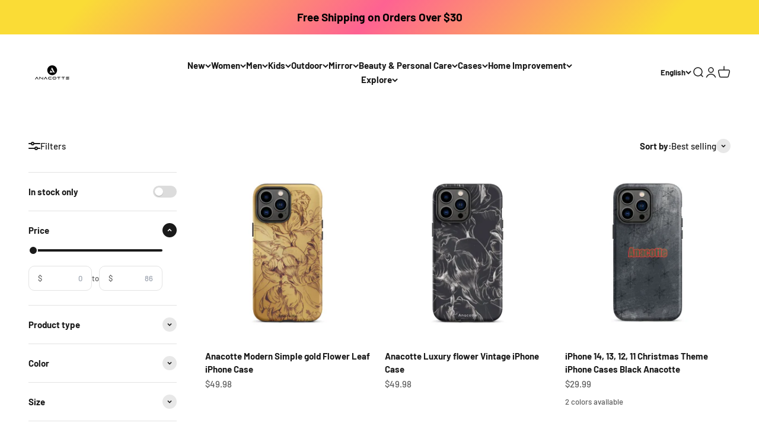

--- FILE ---
content_type: text/html; charset=utf-8
request_url: https://www.anacotte.com/collections/frontpage
body_size: 54510
content:
<!doctype html>

<html lang="en" dir="ltr">
  <head>
    <meta charset="utf-8">
    <meta name="viewport" content="width=device-width, initial-scale=1.0, height=device-height, minimum-scale=1.0, maximum-scale=1.0">
    <meta name="theme-color" content="#ffffff">

    <title>By Anacotte | Anacotte</title><meta name="description" content="Hand picked by Anacotte, shop this collection to enter a new way to show your style. We make products that are sustainable, protective, and luxury. There are phone cases for iPhone 14 / iPhone 14 Pro / iPhone 14 Plus / iPhone 14 Pro Max and other tech and fashion accessories."><link rel="canonical" href="https://www.anacotte.com/collections/frontpage"><link rel="shortcut icon" href="//www.anacotte.com/cdn/shop/files/Untitled_design_-_2023-02-23T010422.498.png?v=1677143067&width=96">
      <link rel="apple-touch-icon" href="//www.anacotte.com/cdn/shop/files/Untitled_design_-_2023-02-23T010422.498.png?v=1677143067&width=180"><link rel="preconnect" href="https://cdn.shopify.com">
    <link rel="preconnect" href="https://fonts.shopifycdn.com" crossorigin>
    <link rel="dns-prefetch" href="https://productreviews.shopifycdn.com"><link rel="preload" href="//www.anacotte.com/cdn/fonts/barlow/barlow_n7.691d1d11f150e857dcbc1c10ef03d825bc378d81.woff2" as="font" type="font/woff2" crossorigin><link rel="preload" href="//www.anacotte.com/cdn/fonts/barlow/barlow_n5.a193a1990790eba0cc5cca569d23799830e90f07.woff2" as="font" type="font/woff2" crossorigin><meta property="og:type" content="website">
  <meta property="og:title" content="By Anacotte: A New Way to Show Your Style"><meta property="og:image" content="http://www.anacotte.com/cdn/shop/collections/Anacotte_1.png?v=1667018866&width=2048">
  <meta property="og:image:secure_url" content="https://www.anacotte.com/cdn/shop/collections/Anacotte_1.png?v=1667018866&width=2048">
  <meta property="og:image:width" content="768">
  <meta property="og:image:height" content="768"><meta property="og:description" content="Hand picked by Anacotte, shop this collection to enter a new way to show your style. We make products that are sustainable, protective, and luxury. There are phone cases for iPhone 14 / iPhone 14 Pro / iPhone 14 Plus / iPhone 14 Pro Max and other tech and fashion accessories."><meta property="og:url" content="https://www.anacotte.com/collections/frontpage">
<meta property="og:site_name" content="Anacotte"><meta name="twitter:card" content="summary"><meta name="twitter:title" content="By Anacotte: A New Way to Show Your Style">
  <meta name="twitter:description" content="Hand picked by Anacotte, shop this collection to enter a new way to show your style. We make products that are sustainable, protective, and luxury. There are phone cases for iPhone 14 / iPhone 14 Pro / iPhone 14 Plus / iPhone 14 Pro Max and other tech and fashion accessories."><meta name="twitter:image" content="https://www.anacotte.com/cdn/shop/collections/Anacotte_1.png?crop=center&height=1200&v=1667018866&width=1200">
  <meta name="twitter:image:alt" content="By Anacotte: A New Way to Show Your Style"><script async crossorigin fetchpriority="high" src="/cdn/shopifycloud/importmap-polyfill/es-modules-shim.2.4.0.js"></script>
<script type="application/ld+json">
  {
    "@context": "https://schema.org",
    "@type": "BreadcrumbList",
    "itemListElement": [{
        "@type": "ListItem",
        "position": 1,
        "name": "Home",
        "item": "https://www.anacotte.com"
      },{
            "@type": "ListItem",
            "position": 2,
            "name": "By Anacotte: A New Way to Show Your Style",
            "item": "https://www.anacotte.com/collections/frontpage"
          }]
  }
</script><style>/* Typography (heading) */
  @font-face {
  font-family: Barlow;
  font-weight: 700;
  font-style: normal;
  font-display: fallback;
  src: url("//www.anacotte.com/cdn/fonts/barlow/barlow_n7.691d1d11f150e857dcbc1c10ef03d825bc378d81.woff2") format("woff2"),
       url("//www.anacotte.com/cdn/fonts/barlow/barlow_n7.4fdbb1cb7da0e2c2f88492243ffa2b4f91924840.woff") format("woff");
}

@font-face {
  font-family: Barlow;
  font-weight: 700;
  font-style: italic;
  font-display: fallback;
  src: url("//www.anacotte.com/cdn/fonts/barlow/barlow_i7.50e19d6cc2ba5146fa437a5a7443c76d5d730103.woff2") format("woff2"),
       url("//www.anacotte.com/cdn/fonts/barlow/barlow_i7.47e9f98f1b094d912e6fd631cc3fe93d9f40964f.woff") format("woff");
}

/* Typography (body) */
  @font-face {
  font-family: Barlow;
  font-weight: 500;
  font-style: normal;
  font-display: fallback;
  src: url("//www.anacotte.com/cdn/fonts/barlow/barlow_n5.a193a1990790eba0cc5cca569d23799830e90f07.woff2") format("woff2"),
       url("//www.anacotte.com/cdn/fonts/barlow/barlow_n5.ae31c82169b1dc0715609b8cc6a610b917808358.woff") format("woff");
}

@font-face {
  font-family: Barlow;
  font-weight: 500;
  font-style: italic;
  font-display: fallback;
  src: url("//www.anacotte.com/cdn/fonts/barlow/barlow_i5.714d58286997b65cd479af615cfa9bb0a117a573.woff2") format("woff2"),
       url("//www.anacotte.com/cdn/fonts/barlow/barlow_i5.0120f77e6447d3b5df4bbec8ad8c2d029d87fb21.woff") format("woff");
}

@font-face {
  font-family: Barlow;
  font-weight: 700;
  font-style: normal;
  font-display: fallback;
  src: url("//www.anacotte.com/cdn/fonts/barlow/barlow_n7.691d1d11f150e857dcbc1c10ef03d825bc378d81.woff2") format("woff2"),
       url("//www.anacotte.com/cdn/fonts/barlow/barlow_n7.4fdbb1cb7da0e2c2f88492243ffa2b4f91924840.woff") format("woff");
}

@font-face {
  font-family: Barlow;
  font-weight: 700;
  font-style: italic;
  font-display: fallback;
  src: url("//www.anacotte.com/cdn/fonts/barlow/barlow_i7.50e19d6cc2ba5146fa437a5a7443c76d5d730103.woff2") format("woff2"),
       url("//www.anacotte.com/cdn/fonts/barlow/barlow_i7.47e9f98f1b094d912e6fd631cc3fe93d9f40964f.woff") format("woff");
}

:root {
    /**
     * ---------------------------------------------------------------------
     * SPACING VARIABLES
     *
     * We are using a spacing inspired from frameworks like Tailwind CSS.
     * ---------------------------------------------------------------------
     */
    --spacing-0-5: 0.125rem; /* 2px */
    --spacing-1: 0.25rem; /* 4px */
    --spacing-1-5: 0.375rem; /* 6px */
    --spacing-2: 0.5rem; /* 8px */
    --spacing-2-5: 0.625rem; /* 10px */
    --spacing-3: 0.75rem; /* 12px */
    --spacing-3-5: 0.875rem; /* 14px */
    --spacing-4: 1rem; /* 16px */
    --spacing-4-5: 1.125rem; /* 18px */
    --spacing-5: 1.25rem; /* 20px */
    --spacing-5-5: 1.375rem; /* 22px */
    --spacing-6: 1.5rem; /* 24px */
    --spacing-6-5: 1.625rem; /* 26px */
    --spacing-7: 1.75rem; /* 28px */
    --spacing-7-5: 1.875rem; /* 30px */
    --spacing-8: 2rem; /* 32px */
    --spacing-8-5: 2.125rem; /* 34px */
    --spacing-9: 2.25rem; /* 36px */
    --spacing-9-5: 2.375rem; /* 38px */
    --spacing-10: 2.5rem; /* 40px */
    --spacing-11: 2.75rem; /* 44px */
    --spacing-12: 3rem; /* 48px */
    --spacing-14: 3.5rem; /* 56px */
    --spacing-16: 4rem; /* 64px */
    --spacing-18: 4.5rem; /* 72px */
    --spacing-20: 5rem; /* 80px */
    --spacing-24: 6rem; /* 96px */
    --spacing-28: 7rem; /* 112px */
    --spacing-32: 8rem; /* 128px */
    --spacing-36: 9rem; /* 144px */
    --spacing-40: 10rem; /* 160px */
    --spacing-44: 11rem; /* 176px */
    --spacing-48: 12rem; /* 192px */
    --spacing-52: 13rem; /* 208px */
    --spacing-56: 14rem; /* 224px */
    --spacing-60: 15rem; /* 240px */
    --spacing-64: 16rem; /* 256px */
    --spacing-72: 18rem; /* 288px */
    --spacing-80: 20rem; /* 320px */
    --spacing-96: 24rem; /* 384px */

    /* Container */
    --container-max-width: 1440px;
    --container-narrow-max-width: 1190px;
    --container-gutter: var(--spacing-5);
    --section-outer-spacing-block: var(--spacing-12);
    --section-inner-max-spacing-block: var(--spacing-10);
    --section-inner-spacing-inline: var(--container-gutter);
    --section-stack-spacing-block: var(--spacing-8);

    /* Grid gutter */
    --grid-gutter: var(--spacing-5);

    /* Product list settings */
    --product-list-row-gap: var(--spacing-8);
    --product-list-column-gap: var(--grid-gutter);

    /* Form settings */
    --input-gap: var(--spacing-2);
    --input-height: 2.625rem;
    --input-padding-inline: var(--spacing-4);

    /* Other sizes */
    --sticky-area-height: calc(var(--sticky-announcement-bar-enabled, 0) * var(--announcement-bar-height, 0px) + var(--sticky-header-enabled, 0) * var(--header-height, 0px));

    /* RTL support */
    --transform-logical-flip: 1;
    --transform-origin-start: left;
    --transform-origin-end: right;

    /**
     * ---------------------------------------------------------------------
     * TYPOGRAPHY
     * ---------------------------------------------------------------------
     */

    /* Font properties */
    --heading-font-family: Barlow, sans-serif;
    --heading-font-weight: 700;
    --heading-font-style: normal;
    --heading-text-transform: normal;
    --heading-letter-spacing: -0.02em;
    --text-font-family: Barlow, sans-serif;
    --text-font-weight: 500;
    --text-font-style: normal;
    --text-letter-spacing: 0.0em;

    /* Font sizes */
    --text-h0: 3rem;
    --text-h1: 2.5rem;
    --text-h2: 2rem;
    --text-h3: 1.5rem;
    --text-h4: 1.375rem;
    --text-h5: 1.125rem;
    --text-h6: 1rem;
    --text-xs: 0.6875rem;
    --text-sm: 0.75rem;
    --text-base: 0.875rem;
    --text-lg: 1.125rem;

    /**
     * ---------------------------------------------------------------------
     * COLORS
     * ---------------------------------------------------------------------
     */

    /* Color settings */--accent: 26 26 26;
    --text-primary: 26 26 26;
    --background-primary: 255 255 255;
    --dialog-background: 255 255 255;
    --border-color: var(--text-color, var(--text-primary)) / 0.12;

    /* Button colors */
    --button-background-primary: 26 26 26;
    --button-text-primary: 255 255 255;
    --button-background-secondary: 240 196 23;
    --button-text-secondary: 26 26 26;

    /* Status colors */
    --success-background: 224 244 232;
    --success-text: 0 163 65;
    --warning-background: 255 246 233;
    --warning-text: 255 183 74;
    --error-background: 254 231 231;
    --error-text: 248 58 58;

    /* Product colors */
    --on-sale-text: 248 58 58;
    --on-sale-badge-background: 248 58 58;
    --on-sale-badge-text: 255 255 255;
    --sold-out-badge-background: 0 0 0;
    --sold-out-badge-text: 255 255 255;
    --primary-badge-background: 128 60 238;
    --primary-badge-text: 255 255 255;
    --star-color: 255 183 74;
    --product-card-background: 255 255 255;
    --product-card-text: 26 26 26;

    /* Header colors */
    --header-background: 255 255 255;
    --header-text: 26 26 26;

    /* Footer colors */
    --footer-background: 255 255 255;
    --footer-text: 26 26 26;

    /* Rounded variables (used for border radius) */
    --rounded-xs: 0.25rem;
    --rounded-sm: 0.375rem;
    --rounded: 0.75rem;
    --rounded-lg: 1.5rem;
    --rounded-full: 9999px;

    --rounded-button: 3.75rem;
    --rounded-input: 0.5rem;

    /* Box shadow */
    --shadow-sm: 0 2px 8px rgb(var(--text-primary) / 0.1);
    --shadow: 0 5px 15px rgb(var(--text-primary) / 0.1);
    --shadow-md: 0 5px 30px rgb(var(--text-primary) / 0.1);
    --shadow-block: 0px 18px 50px rgb(var(--text-primary) / 0.1);

    /**
     * ---------------------------------------------------------------------
     * OTHER
     * ---------------------------------------------------------------------
     */

    --stagger-products-reveal-opacity: 0;
    --cursor-close-svg-url: url(//www.anacotte.com/cdn/shop/t/54/assets/cursor-close.svg?v=147174565022153725511748572850);
    --cursor-zoom-in-svg-url: url(//www.anacotte.com/cdn/shop/t/54/assets/cursor-zoom-in.svg?v=154953035094101115921748572850);
    --cursor-zoom-out-svg-url: url(//www.anacotte.com/cdn/shop/t/54/assets/cursor-zoom-out.svg?v=16155520337305705181748572850);
    --checkmark-svg-url: url(//www.anacotte.com/cdn/shop/t/54/assets/checkmark.svg?v=77552481021870063511748572850);
  }

  [dir="rtl"]:root {
    /* RTL support */
    --transform-logical-flip: -1;
    --transform-origin-start: right;
    --transform-origin-end: left;
  }

  @media screen and (min-width: 700px) {
    :root {
      /* Typography (font size) */
      --text-h0: 4rem;
      --text-h1: 3rem;
      --text-h2: 2.5rem;
      --text-h3: 2rem;
      --text-h4: 1.625rem;
      --text-h5: 1.25rem;
      --text-h6: 1.125rem;

      --text-xs: 0.6875rem;
      --text-sm: 0.8125rem;
      --text-base: 0.9375rem;
      --text-lg: 1.1875rem;

      /* Spacing */
      --container-gutter: 2rem;
      --section-outer-spacing-block: var(--spacing-16);
      --section-inner-max-spacing-block: var(--spacing-12);
      --section-inner-spacing-inline: var(--spacing-12);
      --section-stack-spacing-block: var(--spacing-12);

      /* Grid gutter */
      --grid-gutter: var(--spacing-6);

      /* Product list settings */
      --product-list-row-gap: var(--spacing-12);

      /* Form settings */
      --input-gap: 1rem;
      --input-height: 3.125rem;
      --input-padding-inline: var(--spacing-5);
    }
  }

  @media screen and (min-width: 1000px) {
    :root {
      /* Spacing settings */
      --container-gutter: var(--spacing-12);
      --section-outer-spacing-block: var(--spacing-18);
      --section-inner-max-spacing-block: var(--spacing-16);
      --section-inner-spacing-inline: var(--spacing-16);
      --section-stack-spacing-block: var(--spacing-12);
    }
  }

  @media screen and (min-width: 1150px) {
    :root {
      /* Spacing settings */
      --container-gutter: var(--spacing-12);
      --section-outer-spacing-block: var(--spacing-20);
      --section-inner-max-spacing-block: var(--spacing-16);
      --section-inner-spacing-inline: var(--spacing-16);
      --section-stack-spacing-block: var(--spacing-12);
    }
  }

  @media screen and (min-width: 1400px) {
    :root {
      /* Typography (font size) */
      --text-h0: 5rem;
      --text-h1: 3.75rem;
      --text-h2: 3rem;
      --text-h3: 2.25rem;
      --text-h4: 2rem;
      --text-h5: 1.5rem;
      --text-h6: 1.25rem;

      --section-outer-spacing-block: var(--spacing-24);
      --section-inner-max-spacing-block: var(--spacing-18);
      --section-inner-spacing-inline: var(--spacing-18);
    }
  }

  @media screen and (min-width: 1600px) {
    :root {
      --section-outer-spacing-block: var(--spacing-24);
      --section-inner-max-spacing-block: var(--spacing-20);
      --section-inner-spacing-inline: var(--spacing-20);
    }
  }

  /**
   * ---------------------------------------------------------------------
   * LIQUID DEPENDANT CSS
   *
   * Our main CSS is Liquid free, but some very specific features depend on
   * theme settings, so we have them here
   * ---------------------------------------------------------------------
   */@media screen and (pointer: fine) {
        /* The !important are for the Shopify Payment button to ensure we override the default from Shopify styles */
        .button:not([disabled]):not(.button--outline):hover, .btn:not([disabled]):hover, .shopify-payment-button__button--unbranded:not([disabled]):hover {
          background-color: transparent !important;
          color: rgb(var(--button-outline-color) / var(--button-background-opacity, 1)) !important;
          box-shadow: inset 0 0 0 2px currentColor !important;
        }

        .button--outline:not([disabled]):hover {
          background: rgb(var(--button-background));
          color: rgb(var(--button-text-color));
          box-shadow: inset 0 0 0 2px rgb(var(--button-background));
        }
      }</style><script>
  // This allows to expose several variables to the global scope, to be used in scripts
  window.themeVariables = {
    settings: {
      showPageTransition: null,
      staggerProductsApparition: true,
      reduceDrawerAnimation: false,
      reduceMenuAnimation: true,
      headingApparition: "split_fade",
      pageType: "collection",
      moneyFormat: "${{amount}}",
      moneyWithCurrencyFormat: "${{amount}} USD",
      currencyCodeEnabled: false,
      cartType: "popover",
      showDiscount: true,
      discountMode: "saving",
      pageBackground: "#ffffff",
      textColor: "#1a1a1a"
    },

    strings: {
      accessibilityClose: "Close",
      accessibilityNext: "Next",
      accessibilityPrevious: "Previous",
      closeGallery: "Close gallery",
      zoomGallery: "Zoom",
      errorGallery: "Image cannot be loaded",
      searchNoResults: "No results could be found.",
      addOrderNote: "Add order note",
      editOrderNote: "Edit order note",
      shippingEstimatorNoResults: "Sorry, we do not ship to your address.",
      shippingEstimatorOneResult: "There is one shipping rate for your address:",
      shippingEstimatorMultipleResults: "There are several shipping rates for your address:",
      shippingEstimatorError: "One or more error occurred while retrieving shipping rates:"
    },

    breakpoints: {
      'sm': 'screen and (min-width: 700px)',
      'md': 'screen and (min-width: 1000px)',
      'lg': 'screen and (min-width: 1150px)',
      'xl': 'screen and (min-width: 1400px)',

      'sm-max': 'screen and (max-width: 699px)',
      'md-max': 'screen and (max-width: 999px)',
      'lg-max': 'screen and (max-width: 1149px)',
      'xl-max': 'screen and (max-width: 1399px)'
    }
  };

  // For detecting native share
  document.documentElement.classList.add(`native-share--${navigator.share ? 'enabled' : 'disabled'}`);</script><script type="importmap">{
        "imports": {
          "vendor": "//www.anacotte.com/cdn/shop/t/54/assets/vendor.min.js?v=166563502121812900551748572825",
          "theme": "//www.anacotte.com/cdn/shop/t/54/assets/theme.js?v=13159901232634706651748572825",
          "photoswipe": "//www.anacotte.com/cdn/shop/t/54/assets/photoswipe.min.js?v=13374349288281597431748572825"
        }
      }
    </script>

    <script type="module" src="//www.anacotte.com/cdn/shop/t/54/assets/vendor.min.js?v=166563502121812900551748572825"></script>
    <script type="module" src="//www.anacotte.com/cdn/shop/t/54/assets/theme.js?v=13159901232634706651748572825"></script>

    <script>window.performance && window.performance.mark && window.performance.mark('shopify.content_for_header.start');</script><meta name="facebook-domain-verification" content="olk1lvx5zbs28wngd2wocenpmp0z2s">
<meta name="google-site-verification" content="fTqQDK4ecjeUIkJMST06p9CN31ZHS1i6YlD0Hfz2WlE">
<meta name="google-site-verification" content="mc44ViH-uOKI6kPjDp8jvxKM7mQr_uqjzwg26D5i7Mw">
<meta id="shopify-digital-wallet" name="shopify-digital-wallet" content="/63281856734/digital_wallets/dialog">
<meta name="shopify-checkout-api-token" content="85853d25cfd482563c2f7bdde8821844">
<link rel="alternate" type="application/atom+xml" title="Feed" href="/collections/frontpage.atom" />
<link rel="next" href="/collections/frontpage?page=2">
<link rel="alternate" hreflang="x-default" href="https://www.anacotte.com/collections/frontpage">
<link rel="alternate" hreflang="en" href="https://www.anacotte.com/collections/frontpage">
<link rel="alternate" hreflang="de" href="https://www.anacotte.com/de/collections/frontpage">
<link rel="alternate" hreflang="fr" href="https://www.anacotte.com/fr/collections/frontpage">
<link rel="alternate" hreflang="ja" href="https://www.anacotte.com/ja/collections/frontpage">
<link rel="alternate" hreflang="es" href="https://www.anacotte.com/es/collections/frontpage">
<link rel="alternate" hreflang="en-JP" href="https://www.anacotte.com/en-jp/collections/frontpage">
<link rel="alternate" hreflang="ja-JP" href="https://www.anacotte.com/ja-jp/collections/frontpage">
<link rel="alternate" hreflang="de-JP" href="https://www.anacotte.com/de-jp/collections/frontpage">
<link rel="alternate" hreflang="fr-JP" href="https://www.anacotte.com/fr-jp/collections/frontpage">
<link rel="alternate" hreflang="es-JP" href="https://www.anacotte.com/es-jp/collections/frontpage">
<link rel="alternate" hreflang="en-CA" href="https://www.anacotte.com/en-ca/collections/frontpage">
<link rel="alternate" hreflang="fr-CA" href="https://www.anacotte.com/fr-ca/collections/frontpage">
<link rel="alternate" hreflang="de-CA" href="https://www.anacotte.com/de-ca/collections/frontpage">
<link rel="alternate" hreflang="ja-CA" href="https://www.anacotte.com/ja-ca/collections/frontpage">
<link rel="alternate" hreflang="es-CA" href="https://www.anacotte.com/es-ca/collections/frontpage">
<link rel="alternate" hreflang="en-AU" href="https://www.anacotte.com/en-au/collections/frontpage">
<link rel="alternate" hreflang="de-AU" href="https://www.anacotte.com/de-au/collections/frontpage">
<link rel="alternate" hreflang="fr-AU" href="https://www.anacotte.com/fr-au/collections/frontpage">
<link rel="alternate" hreflang="ja-AU" href="https://www.anacotte.com/ja-au/collections/frontpage">
<link rel="alternate" hreflang="es-AU" href="https://www.anacotte.com/es-au/collections/frontpage">
<link rel="alternate" hreflang="en-GB" href="https://www.anacotte.com/en-gb/collections/frontpage">
<link rel="alternate" hreflang="de-GB" href="https://www.anacotte.com/de-gb/collections/frontpage">
<link rel="alternate" hreflang="fr-GB" href="https://www.anacotte.com/fr-gb/collections/frontpage">
<link rel="alternate" hreflang="ja-GB" href="https://www.anacotte.com/ja-gb/collections/frontpage">
<link rel="alternate" hreflang="es-GB" href="https://www.anacotte.com/es-gb/collections/frontpage">
<link rel="alternate" hreflang="en-DE" href="https://www.anacotte.com/en-de/collections/frontpage">
<link rel="alternate" hreflang="de-DE" href="https://www.anacotte.com/de-de/collections/frontpage">
<link rel="alternate" hreflang="fr-DE" href="https://www.anacotte.com/fr-de/collections/frontpage">
<link rel="alternate" hreflang="ja-DE" href="https://www.anacotte.com/ja-de/collections/frontpage">
<link rel="alternate" hreflang="es-DE" href="https://www.anacotte.com/es-de/collections/frontpage">
<link rel="alternate" hreflang="en-FR" href="https://www.anacotte.com/en-fr/collections/frontpage">
<link rel="alternate" hreflang="fr-FR" href="https://www.anacotte.com/fr-fr/collections/frontpage">
<link rel="alternate" hreflang="de-FR" href="https://www.anacotte.com/de-fr/collections/frontpage">
<link rel="alternate" hreflang="ja-FR" href="https://www.anacotte.com/ja-fr/collections/frontpage">
<link rel="alternate" hreflang="es-FR" href="https://www.anacotte.com/es-fr/collections/frontpage">
<link rel="alternate" hreflang="en-NZ" href="https://www.anacotte.com/en-nz/collections/frontpage">
<link rel="alternate" hreflang="de-NZ" href="https://www.anacotte.com/de-nz/collections/frontpage">
<link rel="alternate" hreflang="fr-NZ" href="https://www.anacotte.com/fr-nz/collections/frontpage">
<link rel="alternate" hreflang="ja-NZ" href="https://www.anacotte.com/ja-nz/collections/frontpage">
<link rel="alternate" hreflang="es-NZ" href="https://www.anacotte.com/es-nz/collections/frontpage">
<link rel="alternate" hreflang="en-SG" href="https://www.anacotte.com/en-sg/collections/frontpage">
<link rel="alternate" hreflang="de-SG" href="https://www.anacotte.com/de-sg/collections/frontpage">
<link rel="alternate" hreflang="fr-SG" href="https://www.anacotte.com/fr-sg/collections/frontpage">
<link rel="alternate" hreflang="ja-SG" href="https://www.anacotte.com/ja-sg/collections/frontpage">
<link rel="alternate" hreflang="es-SG" href="https://www.anacotte.com/es-sg/collections/frontpage">
<link rel="alternate" hreflang="en-NL" href="https://www.anacotte.com/en-nl/collections/frontpage">
<link rel="alternate" hreflang="de-NL" href="https://www.anacotte.com/de-nl/collections/frontpage">
<link rel="alternate" hreflang="fr-NL" href="https://www.anacotte.com/fr-nl/collections/frontpage">
<link rel="alternate" hreflang="ja-NL" href="https://www.anacotte.com/ja-nl/collections/frontpage">
<link rel="alternate" hreflang="es-NL" href="https://www.anacotte.com/es-nl/collections/frontpage">
<link rel="alternate" hreflang="en-CH" href="https://www.anacotte.com/en-ch/collections/frontpage">
<link rel="alternate" hreflang="de-CH" href="https://www.anacotte.com/de-ch/collections/frontpage">
<link rel="alternate" hreflang="fr-CH" href="https://www.anacotte.com/fr-ch/collections/frontpage">
<link rel="alternate" hreflang="ja-CH" href="https://www.anacotte.com/ja-ch/collections/frontpage">
<link rel="alternate" hreflang="es-CH" href="https://www.anacotte.com/es-ch/collections/frontpage">
<link rel="alternate" hreflang="en-IT" href="https://www.anacotte.com/en-it/collections/frontpage">
<link rel="alternate" hreflang="de-IT" href="https://www.anacotte.com/de-it/collections/frontpage">
<link rel="alternate" hreflang="fr-IT" href="https://www.anacotte.com/fr-it/collections/frontpage">
<link rel="alternate" hreflang="ja-IT" href="https://www.anacotte.com/ja-it/collections/frontpage">
<link rel="alternate" hreflang="es-IT" href="https://www.anacotte.com/es-it/collections/frontpage">
<link rel="alternate" hreflang="en-HK" href="https://www.anacotte.com/en-hk/collections/frontpage">
<link rel="alternate" hreflang="de-HK" href="https://www.anacotte.com/de-hk/collections/frontpage">
<link rel="alternate" hreflang="fr-HK" href="https://www.anacotte.com/fr-hk/collections/frontpage">
<link rel="alternate" hreflang="ja-HK" href="https://www.anacotte.com/ja-hk/collections/frontpage">
<link rel="alternate" hreflang="es-HK" href="https://www.anacotte.com/es-hk/collections/frontpage">
<link rel="alternate" type="application/json+oembed" href="https://www.anacotte.com/collections/frontpage.oembed">
<script async="async" src="/checkouts/internal/preloads.js?locale=en-US"></script>
<link rel="preconnect" href="https://shop.app" crossorigin="anonymous">
<script async="async" src="https://shop.app/checkouts/internal/preloads.js?locale=en-US&shop_id=63281856734" crossorigin="anonymous"></script>
<script id="apple-pay-shop-capabilities" type="application/json">{"shopId":63281856734,"countryCode":"US","currencyCode":"USD","merchantCapabilities":["supports3DS"],"merchantId":"gid:\/\/shopify\/Shop\/63281856734","merchantName":"Anacotte","requiredBillingContactFields":["postalAddress","email"],"requiredShippingContactFields":["postalAddress","email"],"shippingType":"shipping","supportedNetworks":["visa","masterCard","amex","discover","elo","jcb"],"total":{"type":"pending","label":"Anacotte","amount":"1.00"},"shopifyPaymentsEnabled":true,"supportsSubscriptions":true}</script>
<script id="shopify-features" type="application/json">{"accessToken":"85853d25cfd482563c2f7bdde8821844","betas":["rich-media-storefront-analytics"],"domain":"www.anacotte.com","predictiveSearch":true,"shopId":63281856734,"locale":"en"}</script>
<script>var Shopify = Shopify || {};
Shopify.shop = "anacotte.myshopify.com";
Shopify.locale = "en";
Shopify.currency = {"active":"USD","rate":"1.0"};
Shopify.country = "US";
Shopify.theme = {"name":"Main","id":149185134814,"schema_name":"Impact","schema_version":"6.8.0","theme_store_id":1190,"role":"main"};
Shopify.theme.handle = "null";
Shopify.theme.style = {"id":null,"handle":null};
Shopify.cdnHost = "www.anacotte.com/cdn";
Shopify.routes = Shopify.routes || {};
Shopify.routes.root = "/";</script>
<script type="module">!function(o){(o.Shopify=o.Shopify||{}).modules=!0}(window);</script>
<script>!function(o){function n(){var o=[];function n(){o.push(Array.prototype.slice.apply(arguments))}return n.q=o,n}var t=o.Shopify=o.Shopify||{};t.loadFeatures=n(),t.autoloadFeatures=n()}(window);</script>
<script>
  window.ShopifyPay = window.ShopifyPay || {};
  window.ShopifyPay.apiHost = "shop.app\/pay";
  window.ShopifyPay.redirectState = null;
</script>
<script id="shop-js-analytics" type="application/json">{"pageType":"collection"}</script>
<script defer="defer" async type="module" src="//www.anacotte.com/cdn/shopifycloud/shop-js/modules/v2/client.init-shop-cart-sync_BT-GjEfc.en.esm.js"></script>
<script defer="defer" async type="module" src="//www.anacotte.com/cdn/shopifycloud/shop-js/modules/v2/chunk.common_D58fp_Oc.esm.js"></script>
<script defer="defer" async type="module" src="//www.anacotte.com/cdn/shopifycloud/shop-js/modules/v2/chunk.modal_xMitdFEc.esm.js"></script>
<script type="module">
  await import("//www.anacotte.com/cdn/shopifycloud/shop-js/modules/v2/client.init-shop-cart-sync_BT-GjEfc.en.esm.js");
await import("//www.anacotte.com/cdn/shopifycloud/shop-js/modules/v2/chunk.common_D58fp_Oc.esm.js");
await import("//www.anacotte.com/cdn/shopifycloud/shop-js/modules/v2/chunk.modal_xMitdFEc.esm.js");

  window.Shopify.SignInWithShop?.initShopCartSync?.({"fedCMEnabled":true,"windoidEnabled":true});

</script>
<script>
  window.Shopify = window.Shopify || {};
  if (!window.Shopify.featureAssets) window.Shopify.featureAssets = {};
  window.Shopify.featureAssets['shop-js'] = {"shop-cart-sync":["modules/v2/client.shop-cart-sync_DZOKe7Ll.en.esm.js","modules/v2/chunk.common_D58fp_Oc.esm.js","modules/v2/chunk.modal_xMitdFEc.esm.js"],"init-fed-cm":["modules/v2/client.init-fed-cm_B6oLuCjv.en.esm.js","modules/v2/chunk.common_D58fp_Oc.esm.js","modules/v2/chunk.modal_xMitdFEc.esm.js"],"shop-cash-offers":["modules/v2/client.shop-cash-offers_D2sdYoxE.en.esm.js","modules/v2/chunk.common_D58fp_Oc.esm.js","modules/v2/chunk.modal_xMitdFEc.esm.js"],"shop-login-button":["modules/v2/client.shop-login-button_QeVjl5Y3.en.esm.js","modules/v2/chunk.common_D58fp_Oc.esm.js","modules/v2/chunk.modal_xMitdFEc.esm.js"],"pay-button":["modules/v2/client.pay-button_DXTOsIq6.en.esm.js","modules/v2/chunk.common_D58fp_Oc.esm.js","modules/v2/chunk.modal_xMitdFEc.esm.js"],"shop-button":["modules/v2/client.shop-button_DQZHx9pm.en.esm.js","modules/v2/chunk.common_D58fp_Oc.esm.js","modules/v2/chunk.modal_xMitdFEc.esm.js"],"avatar":["modules/v2/client.avatar_BTnouDA3.en.esm.js"],"init-windoid":["modules/v2/client.init-windoid_CR1B-cfM.en.esm.js","modules/v2/chunk.common_D58fp_Oc.esm.js","modules/v2/chunk.modal_xMitdFEc.esm.js"],"init-shop-for-new-customer-accounts":["modules/v2/client.init-shop-for-new-customer-accounts_C_vY_xzh.en.esm.js","modules/v2/client.shop-login-button_QeVjl5Y3.en.esm.js","modules/v2/chunk.common_D58fp_Oc.esm.js","modules/v2/chunk.modal_xMitdFEc.esm.js"],"init-shop-email-lookup-coordinator":["modules/v2/client.init-shop-email-lookup-coordinator_BI7n9ZSv.en.esm.js","modules/v2/chunk.common_D58fp_Oc.esm.js","modules/v2/chunk.modal_xMitdFEc.esm.js"],"init-shop-cart-sync":["modules/v2/client.init-shop-cart-sync_BT-GjEfc.en.esm.js","modules/v2/chunk.common_D58fp_Oc.esm.js","modules/v2/chunk.modal_xMitdFEc.esm.js"],"shop-toast-manager":["modules/v2/client.shop-toast-manager_DiYdP3xc.en.esm.js","modules/v2/chunk.common_D58fp_Oc.esm.js","modules/v2/chunk.modal_xMitdFEc.esm.js"],"init-customer-accounts":["modules/v2/client.init-customer-accounts_D9ZNqS-Q.en.esm.js","modules/v2/client.shop-login-button_QeVjl5Y3.en.esm.js","modules/v2/chunk.common_D58fp_Oc.esm.js","modules/v2/chunk.modal_xMitdFEc.esm.js"],"init-customer-accounts-sign-up":["modules/v2/client.init-customer-accounts-sign-up_iGw4briv.en.esm.js","modules/v2/client.shop-login-button_QeVjl5Y3.en.esm.js","modules/v2/chunk.common_D58fp_Oc.esm.js","modules/v2/chunk.modal_xMitdFEc.esm.js"],"shop-follow-button":["modules/v2/client.shop-follow-button_CqMgW2wH.en.esm.js","modules/v2/chunk.common_D58fp_Oc.esm.js","modules/v2/chunk.modal_xMitdFEc.esm.js"],"checkout-modal":["modules/v2/client.checkout-modal_xHeaAweL.en.esm.js","modules/v2/chunk.common_D58fp_Oc.esm.js","modules/v2/chunk.modal_xMitdFEc.esm.js"],"shop-login":["modules/v2/client.shop-login_D91U-Q7h.en.esm.js","modules/v2/chunk.common_D58fp_Oc.esm.js","modules/v2/chunk.modal_xMitdFEc.esm.js"],"lead-capture":["modules/v2/client.lead-capture_BJmE1dJe.en.esm.js","modules/v2/chunk.common_D58fp_Oc.esm.js","modules/v2/chunk.modal_xMitdFEc.esm.js"],"payment-terms":["modules/v2/client.payment-terms_Ci9AEqFq.en.esm.js","modules/v2/chunk.common_D58fp_Oc.esm.js","modules/v2/chunk.modal_xMitdFEc.esm.js"]};
</script>
<script>(function() {
  var isLoaded = false;
  function asyncLoad() {
    if (isLoaded) return;
    isLoaded = true;
    var urls = ["\/\/cdn.shopify.com\/proxy\/4d73b33eb25aeb8d62da3571ed5df43882c61e26e0f5ab812dfbc0a7cb42a7d8\/api.goaffpro.com\/loader.js?shop=anacotte.myshopify.com\u0026sp-cache-control=cHVibGljLCBtYXgtYWdlPTkwMA","\/\/cdn.shopify.com\/proxy\/0cd2ce011d7f9b99100ef727fa7a397454d0f8744aa442845562a76cc497431d\/bingshoppingtool-t2app-prod.trafficmanager.net\/uet\/tracking_script?shop=anacotte.myshopify.com\u0026sp-cache-control=cHVibGljLCBtYXgtYWdlPTkwMA","\/\/cdn.shopify.com\/proxy\/bd17b70357d48761a20de0a57624679f052c787ec042919c662874d74895d95d\/static.cdn.printful.com\/static\/js\/external\/shopify-product-customizer.js?v=0.28\u0026shop=anacotte.myshopify.com\u0026sp-cache-control=cHVibGljLCBtYXgtYWdlPTkwMA"];
    for (var i = 0; i < urls.length; i++) {
      var s = document.createElement('script');
      s.type = 'text/javascript';
      s.async = true;
      s.src = urls[i];
      var x = document.getElementsByTagName('script')[0];
      x.parentNode.insertBefore(s, x);
    }
  };
  if(window.attachEvent) {
    window.attachEvent('onload', asyncLoad);
  } else {
    window.addEventListener('load', asyncLoad, false);
  }
})();</script>
<script id="__st">var __st={"a":63281856734,"offset":-28800,"reqid":"9aac8bfa-deea-4532-9fa1-78e2ea590e12-1769315091","pageurl":"www.anacotte.com\/collections\/frontpage","u":"26743259538a","p":"collection","rtyp":"collection","rid":402386092254};</script>
<script>window.ShopifyPaypalV4VisibilityTracking = true;</script>
<script id="captcha-bootstrap">!function(){'use strict';const t='contact',e='account',n='new_comment',o=[[t,t],['blogs',n],['comments',n],[t,'customer']],c=[[e,'customer_login'],[e,'guest_login'],[e,'recover_customer_password'],[e,'create_customer']],r=t=>t.map((([t,e])=>`form[action*='/${t}']:not([data-nocaptcha='true']) input[name='form_type'][value='${e}']`)).join(','),a=t=>()=>t?[...document.querySelectorAll(t)].map((t=>t.form)):[];function s(){const t=[...o],e=r(t);return a(e)}const i='password',u='form_key',d=['recaptcha-v3-token','g-recaptcha-response','h-captcha-response',i],f=()=>{try{return window.sessionStorage}catch{return}},m='__shopify_v',_=t=>t.elements[u];function p(t,e,n=!1){try{const o=window.sessionStorage,c=JSON.parse(o.getItem(e)),{data:r}=function(t){const{data:e,action:n}=t;return t[m]||n?{data:e,action:n}:{data:t,action:n}}(c);for(const[e,n]of Object.entries(r))t.elements[e]&&(t.elements[e].value=n);n&&o.removeItem(e)}catch(o){console.error('form repopulation failed',{error:o})}}const l='form_type',E='cptcha';function T(t){t.dataset[E]=!0}const w=window,h=w.document,L='Shopify',v='ce_forms',y='captcha';let A=!1;((t,e)=>{const n=(g='f06e6c50-85a8-45c8-87d0-21a2b65856fe',I='https://cdn.shopify.com/shopifycloud/storefront-forms-hcaptcha/ce_storefront_forms_captcha_hcaptcha.v1.5.2.iife.js',D={infoText:'Protected by hCaptcha',privacyText:'Privacy',termsText:'Terms'},(t,e,n)=>{const o=w[L][v],c=o.bindForm;if(c)return c(t,g,e,D).then(n);var r;o.q.push([[t,g,e,D],n]),r=I,A||(h.body.append(Object.assign(h.createElement('script'),{id:'captcha-provider',async:!0,src:r})),A=!0)});var g,I,D;w[L]=w[L]||{},w[L][v]=w[L][v]||{},w[L][v].q=[],w[L][y]=w[L][y]||{},w[L][y].protect=function(t,e){n(t,void 0,e),T(t)},Object.freeze(w[L][y]),function(t,e,n,w,h,L){const[v,y,A,g]=function(t,e,n){const i=e?o:[],u=t?c:[],d=[...i,...u],f=r(d),m=r(i),_=r(d.filter((([t,e])=>n.includes(e))));return[a(f),a(m),a(_),s()]}(w,h,L),I=t=>{const e=t.target;return e instanceof HTMLFormElement?e:e&&e.form},D=t=>v().includes(t);t.addEventListener('submit',(t=>{const e=I(t);if(!e)return;const n=D(e)&&!e.dataset.hcaptchaBound&&!e.dataset.recaptchaBound,o=_(e),c=g().includes(e)&&(!o||!o.value);(n||c)&&t.preventDefault(),c&&!n&&(function(t){try{if(!f())return;!function(t){const e=f();if(!e)return;const n=_(t);if(!n)return;const o=n.value;o&&e.removeItem(o)}(t);const e=Array.from(Array(32),(()=>Math.random().toString(36)[2])).join('');!function(t,e){_(t)||t.append(Object.assign(document.createElement('input'),{type:'hidden',name:u})),t.elements[u].value=e}(t,e),function(t,e){const n=f();if(!n)return;const o=[...t.querySelectorAll(`input[type='${i}']`)].map((({name:t})=>t)),c=[...d,...o],r={};for(const[a,s]of new FormData(t).entries())c.includes(a)||(r[a]=s);n.setItem(e,JSON.stringify({[m]:1,action:t.action,data:r}))}(t,e)}catch(e){console.error('failed to persist form',e)}}(e),e.submit())}));const S=(t,e)=>{t&&!t.dataset[E]&&(n(t,e.some((e=>e===t))),T(t))};for(const o of['focusin','change'])t.addEventListener(o,(t=>{const e=I(t);D(e)&&S(e,y())}));const B=e.get('form_key'),M=e.get(l),P=B&&M;t.addEventListener('DOMContentLoaded',(()=>{const t=y();if(P)for(const e of t)e.elements[l].value===M&&p(e,B);[...new Set([...A(),...v().filter((t=>'true'===t.dataset.shopifyCaptcha))])].forEach((e=>S(e,t)))}))}(h,new URLSearchParams(w.location.search),n,t,e,['guest_login'])})(!0,!0)}();</script>
<script integrity="sha256-4kQ18oKyAcykRKYeNunJcIwy7WH5gtpwJnB7kiuLZ1E=" data-source-attribution="shopify.loadfeatures" defer="defer" src="//www.anacotte.com/cdn/shopifycloud/storefront/assets/storefront/load_feature-a0a9edcb.js" crossorigin="anonymous"></script>
<script crossorigin="anonymous" defer="defer" src="//www.anacotte.com/cdn/shopifycloud/storefront/assets/shopify_pay/storefront-65b4c6d7.js?v=20250812"></script>
<script data-source-attribution="shopify.dynamic_checkout.dynamic.init">var Shopify=Shopify||{};Shopify.PaymentButton=Shopify.PaymentButton||{isStorefrontPortableWallets:!0,init:function(){window.Shopify.PaymentButton.init=function(){};var t=document.createElement("script");t.src="https://www.anacotte.com/cdn/shopifycloud/portable-wallets/latest/portable-wallets.en.js",t.type="module",document.head.appendChild(t)}};
</script>
<script data-source-attribution="shopify.dynamic_checkout.buyer_consent">
  function portableWalletsHideBuyerConsent(e){var t=document.getElementById("shopify-buyer-consent"),n=document.getElementById("shopify-subscription-policy-button");t&&n&&(t.classList.add("hidden"),t.setAttribute("aria-hidden","true"),n.removeEventListener("click",e))}function portableWalletsShowBuyerConsent(e){var t=document.getElementById("shopify-buyer-consent"),n=document.getElementById("shopify-subscription-policy-button");t&&n&&(t.classList.remove("hidden"),t.removeAttribute("aria-hidden"),n.addEventListener("click",e))}window.Shopify?.PaymentButton&&(window.Shopify.PaymentButton.hideBuyerConsent=portableWalletsHideBuyerConsent,window.Shopify.PaymentButton.showBuyerConsent=portableWalletsShowBuyerConsent);
</script>
<script data-source-attribution="shopify.dynamic_checkout.cart.bootstrap">document.addEventListener("DOMContentLoaded",(function(){function t(){return document.querySelector("shopify-accelerated-checkout-cart, shopify-accelerated-checkout")}if(t())Shopify.PaymentButton.init();else{new MutationObserver((function(e,n){t()&&(Shopify.PaymentButton.init(),n.disconnect())})).observe(document.body,{childList:!0,subtree:!0})}}));
</script>
<link id="shopify-accelerated-checkout-styles" rel="stylesheet" media="screen" href="https://www.anacotte.com/cdn/shopifycloud/portable-wallets/latest/accelerated-checkout-backwards-compat.css" crossorigin="anonymous">
<style id="shopify-accelerated-checkout-cart">
        #shopify-buyer-consent {
  margin-top: 1em;
  display: inline-block;
  width: 100%;
}

#shopify-buyer-consent.hidden {
  display: none;
}

#shopify-subscription-policy-button {
  background: none;
  border: none;
  padding: 0;
  text-decoration: underline;
  font-size: inherit;
  cursor: pointer;
}

#shopify-subscription-policy-button::before {
  box-shadow: none;
}

      </style>

<script>window.performance && window.performance.mark && window.performance.mark('shopify.content_for_header.end');</script>
<link href="//www.anacotte.com/cdn/shop/t/54/assets/theme.css?v=18654040077085089121748572825" rel="stylesheet" type="text/css" media="all" /><script src="https://cdn.shopify.com/extensions/4e276193-403c-423f-833c-fefed71819cf/forms-2298/assets/shopify-forms-loader.js" type="text/javascript" defer="defer"></script>
<link href="https://monorail-edge.shopifysvc.com" rel="dns-prefetch">
<script>(function(){if ("sendBeacon" in navigator && "performance" in window) {try {var session_token_from_headers = performance.getEntriesByType('navigation')[0].serverTiming.find(x => x.name == '_s').description;} catch {var session_token_from_headers = undefined;}var session_cookie_matches = document.cookie.match(/_shopify_s=([^;]*)/);var session_token_from_cookie = session_cookie_matches && session_cookie_matches.length === 2 ? session_cookie_matches[1] : "";var session_token = session_token_from_headers || session_token_from_cookie || "";function handle_abandonment_event(e) {var entries = performance.getEntries().filter(function(entry) {return /monorail-edge.shopifysvc.com/.test(entry.name);});if (!window.abandonment_tracked && entries.length === 0) {window.abandonment_tracked = true;var currentMs = Date.now();var navigation_start = performance.timing.navigationStart;var payload = {shop_id: 63281856734,url: window.location.href,navigation_start,duration: currentMs - navigation_start,session_token,page_type: "collection"};window.navigator.sendBeacon("https://monorail-edge.shopifysvc.com/v1/produce", JSON.stringify({schema_id: "online_store_buyer_site_abandonment/1.1",payload: payload,metadata: {event_created_at_ms: currentMs,event_sent_at_ms: currentMs}}));}}window.addEventListener('pagehide', handle_abandonment_event);}}());</script>
<script id="web-pixels-manager-setup">(function e(e,d,r,n,o){if(void 0===o&&(o={}),!Boolean(null===(a=null===(i=window.Shopify)||void 0===i?void 0:i.analytics)||void 0===a?void 0:a.replayQueue)){var i,a;window.Shopify=window.Shopify||{};var t=window.Shopify;t.analytics=t.analytics||{};var s=t.analytics;s.replayQueue=[],s.publish=function(e,d,r){return s.replayQueue.push([e,d,r]),!0};try{self.performance.mark("wpm:start")}catch(e){}var l=function(){var e={modern:/Edge?\/(1{2}[4-9]|1[2-9]\d|[2-9]\d{2}|\d{4,})\.\d+(\.\d+|)|Firefox\/(1{2}[4-9]|1[2-9]\d|[2-9]\d{2}|\d{4,})\.\d+(\.\d+|)|Chrom(ium|e)\/(9{2}|\d{3,})\.\d+(\.\d+|)|(Maci|X1{2}).+ Version\/(15\.\d+|(1[6-9]|[2-9]\d|\d{3,})\.\d+)([,.]\d+|)( \(\w+\)|)( Mobile\/\w+|) Safari\/|Chrome.+OPR\/(9{2}|\d{3,})\.\d+\.\d+|(CPU[ +]OS|iPhone[ +]OS|CPU[ +]iPhone|CPU IPhone OS|CPU iPad OS)[ +]+(15[._]\d+|(1[6-9]|[2-9]\d|\d{3,})[._]\d+)([._]\d+|)|Android:?[ /-](13[3-9]|1[4-9]\d|[2-9]\d{2}|\d{4,})(\.\d+|)(\.\d+|)|Android.+Firefox\/(13[5-9]|1[4-9]\d|[2-9]\d{2}|\d{4,})\.\d+(\.\d+|)|Android.+Chrom(ium|e)\/(13[3-9]|1[4-9]\d|[2-9]\d{2}|\d{4,})\.\d+(\.\d+|)|SamsungBrowser\/([2-9]\d|\d{3,})\.\d+/,legacy:/Edge?\/(1[6-9]|[2-9]\d|\d{3,})\.\d+(\.\d+|)|Firefox\/(5[4-9]|[6-9]\d|\d{3,})\.\d+(\.\d+|)|Chrom(ium|e)\/(5[1-9]|[6-9]\d|\d{3,})\.\d+(\.\d+|)([\d.]+$|.*Safari\/(?![\d.]+ Edge\/[\d.]+$))|(Maci|X1{2}).+ Version\/(10\.\d+|(1[1-9]|[2-9]\d|\d{3,})\.\d+)([,.]\d+|)( \(\w+\)|)( Mobile\/\w+|) Safari\/|Chrome.+OPR\/(3[89]|[4-9]\d|\d{3,})\.\d+\.\d+|(CPU[ +]OS|iPhone[ +]OS|CPU[ +]iPhone|CPU IPhone OS|CPU iPad OS)[ +]+(10[._]\d+|(1[1-9]|[2-9]\d|\d{3,})[._]\d+)([._]\d+|)|Android:?[ /-](13[3-9]|1[4-9]\d|[2-9]\d{2}|\d{4,})(\.\d+|)(\.\d+|)|Mobile Safari.+OPR\/([89]\d|\d{3,})\.\d+\.\d+|Android.+Firefox\/(13[5-9]|1[4-9]\d|[2-9]\d{2}|\d{4,})\.\d+(\.\d+|)|Android.+Chrom(ium|e)\/(13[3-9]|1[4-9]\d|[2-9]\d{2}|\d{4,})\.\d+(\.\d+|)|Android.+(UC? ?Browser|UCWEB|U3)[ /]?(15\.([5-9]|\d{2,})|(1[6-9]|[2-9]\d|\d{3,})\.\d+)\.\d+|SamsungBrowser\/(5\.\d+|([6-9]|\d{2,})\.\d+)|Android.+MQ{2}Browser\/(14(\.(9|\d{2,})|)|(1[5-9]|[2-9]\d|\d{3,})(\.\d+|))(\.\d+|)|K[Aa][Ii]OS\/(3\.\d+|([4-9]|\d{2,})\.\d+)(\.\d+|)/},d=e.modern,r=e.legacy,n=navigator.userAgent;return n.match(d)?"modern":n.match(r)?"legacy":"unknown"}(),u="modern"===l?"modern":"legacy",c=(null!=n?n:{modern:"",legacy:""})[u],f=function(e){return[e.baseUrl,"/wpm","/b",e.hashVersion,"modern"===e.buildTarget?"m":"l",".js"].join("")}({baseUrl:d,hashVersion:r,buildTarget:u}),m=function(e){var d=e.version,r=e.bundleTarget,n=e.surface,o=e.pageUrl,i=e.monorailEndpoint;return{emit:function(e){var a=e.status,t=e.errorMsg,s=(new Date).getTime(),l=JSON.stringify({metadata:{event_sent_at_ms:s},events:[{schema_id:"web_pixels_manager_load/3.1",payload:{version:d,bundle_target:r,page_url:o,status:a,surface:n,error_msg:t},metadata:{event_created_at_ms:s}}]});if(!i)return console&&console.warn&&console.warn("[Web Pixels Manager] No Monorail endpoint provided, skipping logging."),!1;try{return self.navigator.sendBeacon.bind(self.navigator)(i,l)}catch(e){}var u=new XMLHttpRequest;try{return u.open("POST",i,!0),u.setRequestHeader("Content-Type","text/plain"),u.send(l),!0}catch(e){return console&&console.warn&&console.warn("[Web Pixels Manager] Got an unhandled error while logging to Monorail."),!1}}}}({version:r,bundleTarget:l,surface:e.surface,pageUrl:self.location.href,monorailEndpoint:e.monorailEndpoint});try{o.browserTarget=l,function(e){var d=e.src,r=e.async,n=void 0===r||r,o=e.onload,i=e.onerror,a=e.sri,t=e.scriptDataAttributes,s=void 0===t?{}:t,l=document.createElement("script"),u=document.querySelector("head"),c=document.querySelector("body");if(l.async=n,l.src=d,a&&(l.integrity=a,l.crossOrigin="anonymous"),s)for(var f in s)if(Object.prototype.hasOwnProperty.call(s,f))try{l.dataset[f]=s[f]}catch(e){}if(o&&l.addEventListener("load",o),i&&l.addEventListener("error",i),u)u.appendChild(l);else{if(!c)throw new Error("Did not find a head or body element to append the script");c.appendChild(l)}}({src:f,async:!0,onload:function(){if(!function(){var e,d;return Boolean(null===(d=null===(e=window.Shopify)||void 0===e?void 0:e.analytics)||void 0===d?void 0:d.initialized)}()){var d=window.webPixelsManager.init(e)||void 0;if(d){var r=window.Shopify.analytics;r.replayQueue.forEach((function(e){var r=e[0],n=e[1],o=e[2];d.publishCustomEvent(r,n,o)})),r.replayQueue=[],r.publish=d.publishCustomEvent,r.visitor=d.visitor,r.initialized=!0}}},onerror:function(){return m.emit({status:"failed",errorMsg:"".concat(f," has failed to load")})},sri:function(e){var d=/^sha384-[A-Za-z0-9+/=]+$/;return"string"==typeof e&&d.test(e)}(c)?c:"",scriptDataAttributes:o}),m.emit({status:"loading"})}catch(e){m.emit({status:"failed",errorMsg:(null==e?void 0:e.message)||"Unknown error"})}}})({shopId: 63281856734,storefrontBaseUrl: "https://www.anacotte.com",extensionsBaseUrl: "https://extensions.shopifycdn.com/cdn/shopifycloud/web-pixels-manager",monorailEndpoint: "https://monorail-edge.shopifysvc.com/unstable/produce_batch",surface: "storefront-renderer",enabledBetaFlags: ["2dca8a86"],webPixelsConfigList: [{"id":"1406501086","configuration":"{\"ti\":\"187007191\",\"endpoint\":\"https:\/\/bat.bing.com\/action\/0\"}","eventPayloadVersion":"v1","runtimeContext":"STRICT","scriptVersion":"5ee93563fe31b11d2d65e2f09a5229dc","type":"APP","apiClientId":2997493,"privacyPurposes":["ANALYTICS","MARKETING","SALE_OF_DATA"],"dataSharingAdjustments":{"protectedCustomerApprovalScopes":["read_customer_personal_data"]}},{"id":"969146590","configuration":"{\"shop\":\"anacotte.myshopify.com\",\"cookie_duration\":\"604800\"}","eventPayloadVersion":"v1","runtimeContext":"STRICT","scriptVersion":"a2e7513c3708f34b1f617d7ce88f9697","type":"APP","apiClientId":2744533,"privacyPurposes":["ANALYTICS","MARKETING"],"dataSharingAdjustments":{"protectedCustomerApprovalScopes":["read_customer_address","read_customer_email","read_customer_name","read_customer_personal_data","read_customer_phone"]}},{"id":"460718302","configuration":"{\"config\":\"{\\\"google_tag_ids\\\":[\\\"G-E7DYCT4GPH\\\",\\\"GT-KTBLDFV\\\"],\\\"target_country\\\":\\\"US\\\",\\\"gtag_events\\\":[{\\\"type\\\":\\\"begin_checkout\\\",\\\"action_label\\\":[\\\"G-E7DYCT4GPH\\\",\\\"AW-10940153657\\\/GJyyCI32hdMDELn-1eAo\\\"]},{\\\"type\\\":\\\"search\\\",\\\"action_label\\\":[\\\"G-E7DYCT4GPH\\\",\\\"AW-10940153657\\\/LY_eCJD2hdMDELn-1eAo\\\"]},{\\\"type\\\":\\\"view_item\\\",\\\"action_label\\\":[\\\"G-E7DYCT4GPH\\\",\\\"AW-10940153657\\\/DZ8tCIf2hdMDELn-1eAo\\\",\\\"MC-HE293Z0KZP\\\"]},{\\\"type\\\":\\\"purchase\\\",\\\"action_label\\\":[\\\"G-E7DYCT4GPH\\\",\\\"AW-10940153657\\\/2RbRCIT2hdMDELn-1eAo\\\",\\\"MC-HE293Z0KZP\\\"]},{\\\"type\\\":\\\"page_view\\\",\\\"action_label\\\":[\\\"G-E7DYCT4GPH\\\",\\\"AW-10940153657\\\/JYPLCIH2hdMDELn-1eAo\\\",\\\"MC-HE293Z0KZP\\\"]},{\\\"type\\\":\\\"add_payment_info\\\",\\\"action_label\\\":[\\\"G-E7DYCT4GPH\\\",\\\"AW-10940153657\\\/JE12CJP2hdMDELn-1eAo\\\"]},{\\\"type\\\":\\\"add_to_cart\\\",\\\"action_label\\\":[\\\"G-E7DYCT4GPH\\\",\\\"AW-10940153657\\\/-dfvCIr2hdMDELn-1eAo\\\"]}],\\\"enable_monitoring_mode\\\":false}\"}","eventPayloadVersion":"v1","runtimeContext":"OPEN","scriptVersion":"b2a88bafab3e21179ed38636efcd8a93","type":"APP","apiClientId":1780363,"privacyPurposes":[],"dataSharingAdjustments":{"protectedCustomerApprovalScopes":["read_customer_address","read_customer_email","read_customer_name","read_customer_personal_data","read_customer_phone"]}},{"id":"370278622","configuration":"{\"pixelCode\":\"CB6ENFBC77U8C8RFJPEG\"}","eventPayloadVersion":"v1","runtimeContext":"STRICT","scriptVersion":"22e92c2ad45662f435e4801458fb78cc","type":"APP","apiClientId":4383523,"privacyPurposes":["ANALYTICS","MARKETING","SALE_OF_DATA"],"dataSharingAdjustments":{"protectedCustomerApprovalScopes":["read_customer_address","read_customer_email","read_customer_name","read_customer_personal_data","read_customer_phone"]}},{"id":"116949214","configuration":"{\"pixel_id\":\"1689400581420193\",\"pixel_type\":\"facebook_pixel\",\"metaapp_system_user_token\":\"-\"}","eventPayloadVersion":"v1","runtimeContext":"OPEN","scriptVersion":"ca16bc87fe92b6042fbaa3acc2fbdaa6","type":"APP","apiClientId":2329312,"privacyPurposes":["ANALYTICS","MARKETING","SALE_OF_DATA"],"dataSharingAdjustments":{"protectedCustomerApprovalScopes":["read_customer_address","read_customer_email","read_customer_name","read_customer_personal_data","read_customer_phone"]}},{"id":"78053598","configuration":"{\"tagID\":\"2614080962890\"}","eventPayloadVersion":"v1","runtimeContext":"STRICT","scriptVersion":"18031546ee651571ed29edbe71a3550b","type":"APP","apiClientId":3009811,"privacyPurposes":["ANALYTICS","MARKETING","SALE_OF_DATA"],"dataSharingAdjustments":{"protectedCustomerApprovalScopes":["read_customer_address","read_customer_email","read_customer_name","read_customer_personal_data","read_customer_phone"]}},{"id":"12878046","configuration":"{\"myshopifyDomain\":\"anacotte.myshopify.com\"}","eventPayloadVersion":"v1","runtimeContext":"STRICT","scriptVersion":"23b97d18e2aa74363140dc29c9284e87","type":"APP","apiClientId":2775569,"privacyPurposes":["ANALYTICS","MARKETING","SALE_OF_DATA"],"dataSharingAdjustments":{"protectedCustomerApprovalScopes":["read_customer_address","read_customer_email","read_customer_name","read_customer_phone","read_customer_personal_data"]}},{"id":"shopify-app-pixel","configuration":"{}","eventPayloadVersion":"v1","runtimeContext":"STRICT","scriptVersion":"0450","apiClientId":"shopify-pixel","type":"APP","privacyPurposes":["ANALYTICS","MARKETING"]},{"id":"shopify-custom-pixel","eventPayloadVersion":"v1","runtimeContext":"LAX","scriptVersion":"0450","apiClientId":"shopify-pixel","type":"CUSTOM","privacyPurposes":["ANALYTICS","MARKETING"]}],isMerchantRequest: false,initData: {"shop":{"name":"Anacotte","paymentSettings":{"currencyCode":"USD"},"myshopifyDomain":"anacotte.myshopify.com","countryCode":"US","storefrontUrl":"https:\/\/www.anacotte.com"},"customer":null,"cart":null,"checkout":null,"productVariants":[],"purchasingCompany":null},},"https://www.anacotte.com/cdn","fcfee988w5aeb613cpc8e4bc33m6693e112",{"modern":"","legacy":""},{"shopId":"63281856734","storefrontBaseUrl":"https:\/\/www.anacotte.com","extensionBaseUrl":"https:\/\/extensions.shopifycdn.com\/cdn\/shopifycloud\/web-pixels-manager","surface":"storefront-renderer","enabledBetaFlags":"[\"2dca8a86\"]","isMerchantRequest":"false","hashVersion":"fcfee988w5aeb613cpc8e4bc33m6693e112","publish":"custom","events":"[[\"page_viewed\",{}],[\"collection_viewed\",{\"collection\":{\"id\":\"402386092254\",\"title\":\"By Anacotte: A New Way to Show Your Style\",\"productVariants\":[{\"price\":{\"amount\":49.98,\"currencyCode\":\"USD\"},\"product\":{\"title\":\"Anacotte Modern Simple gold Flower Leaf iPhone Case\",\"vendor\":\"Anacotte\",\"id\":\"7812184342750\",\"untranslatedTitle\":\"Anacotte Modern Simple gold Flower Leaf iPhone Case\",\"url\":\"\/products\/anacotte-luxury-blossom-vintage-iphone-case-5\",\"type\":\"\"},\"id\":\"43446590931166\",\"image\":{\"src\":\"\/\/www.anacotte.com\/cdn\/shop\/products\/Anacotte-Luxury-Blossom-Vintage-iPhone-Case-Anacotte-1664025841.jpg?v=1664025843\"},\"sku\":\"9711351_15381\",\"title\":\"iPhone 11\",\"untranslatedTitle\":\"iPhone 11\"},{\"price\":{\"amount\":49.98,\"currencyCode\":\"USD\"},\"product\":{\"title\":\"Anacotte Luxury flower Vintage iPhone Case\",\"vendor\":\"Anacotte\",\"id\":\"7812151967966\",\"untranslatedTitle\":\"Anacotte Luxury flower Vintage iPhone Case\",\"url\":\"\/products\/anacotte-luxury-blossom-vintage-iphone-case-1\",\"type\":\"\"},\"id\":\"43446506684638\",\"image\":{\"src\":\"\/\/www.anacotte.com\/cdn\/shop\/products\/Anacotte-Luxury-Blossom-Vintage-iPhone-Case-Anacotte-1664020686.jpg?v=1664020687\"},\"sku\":\"3435127_15381\",\"title\":\"iPhone 11\",\"untranslatedTitle\":\"iPhone 11\"},{\"price\":{\"amount\":29.99,\"currencyCode\":\"USD\"},\"product\":{\"title\":\"iPhone 14, 13, 12, 11 Christmas Theme iPhone Cases Black Anacotte\",\"vendor\":\"Anacotte\",\"id\":\"7847121125598\",\"untranslatedTitle\":\"iPhone 14, 13, 12, 11 Christmas Theme iPhone Cases Black Anacotte\",\"url\":\"\/products\/tough-iphone-case-15\",\"type\":\"\"},\"id\":\"43554045821150\",\"image\":{\"src\":\"\/\/www.anacotte.com\/cdn\/shop\/products\/tough-iphone-case-glossy-iphone-11-front-63523332cee97.jpg?v=1666331456\"},\"sku\":\"5836940_15381\",\"title\":\"Glossy \/ iPhone 11\",\"untranslatedTitle\":\"Glossy \/ iPhone 11\"},{\"price\":{\"amount\":49.98,\"currencyCode\":\"USD\"},\"product\":{\"title\":\"Anacotte Zebra Towel\",\"vendor\":\"Anacotte\",\"id\":\"7825598087390\",\"untranslatedTitle\":\"Anacotte Zebra Towel\",\"url\":\"\/products\/anacotte-zebra-towel\",\"type\":\"\"},\"id\":\"43490963587294\",\"image\":{\"src\":\"\/\/www.anacotte.com\/cdn\/shop\/products\/Anacotte-zebra-Towel-Anacotte-1664976439.jpg?v=1664976441\"},\"sku\":\"3118904_8874\",\"title\":\"Default Title\",\"untranslatedTitle\":\"Default Title\"},{\"price\":{\"amount\":49.98,\"currencyCode\":\"USD\"},\"product\":{\"title\":\"Anacotte Rose Towel\",\"vendor\":\"Anacotte\",\"id\":\"7825596809438\",\"untranslatedTitle\":\"Anacotte Rose Towel\",\"url\":\"\/products\/anacotte-rose-towel\",\"type\":\"\"},\"id\":\"43490960933086\",\"image\":{\"src\":\"\/\/www.anacotte.com\/cdn\/shop\/products\/Anacotte-Rose-Towel-Anacotte-1664976271.jpg?v=1664976273\"},\"sku\":\"9048022_8874\",\"title\":\"Default Title\",\"untranslatedTitle\":\"Default Title\"},{\"price\":{\"amount\":49.98,\"currencyCode\":\"USD\"},\"product\":{\"title\":\"Anacotte Towel\",\"vendor\":\"Anacotte\",\"id\":\"7825593827550\",\"untranslatedTitle\":\"Anacotte Towel\",\"url\":\"\/products\/anacotte-towel-1\",\"type\":\"\"},\"id\":\"43490949529822\",\"image\":{\"src\":\"\/\/www.anacotte.com\/cdn\/shop\/products\/Anacotte-Towel-Anacotte-1664975756.jpg?v=1664975757\"},\"sku\":\"3134152_8874\",\"title\":\"Default Title\",\"untranslatedTitle\":\"Default Title\"},{\"price\":{\"amount\":49.98,\"currencyCode\":\"USD\"},\"product\":{\"title\":\"Anacotte Towel\",\"vendor\":\"Anacotte\",\"id\":\"7825587601630\",\"untranslatedTitle\":\"Anacotte Towel\",\"url\":\"\/products\/anacotte-towel\",\"type\":\"\"},\"id\":\"43490914009310\",\"image\":{\"src\":\"\/\/www.anacotte.com\/cdn\/shop\/products\/Anacotte-Towel-Anacotte-1664974904.jpg?v=1664974905\"},\"sku\":\"3362809_8874\",\"title\":\"Default Title\",\"untranslatedTitle\":\"Default Title\"},{\"price\":{\"amount\":85.98,\"currencyCode\":\"USD\"},\"product\":{\"title\":\"Anacotte Premium sherpa blanket\",\"vendor\":\"Anacotte\",\"id\":\"7825586290910\",\"untranslatedTitle\":\"Anacotte Premium sherpa blanket\",\"url\":\"\/products\/anacotte-premium-sherpa-blanket\",\"type\":\"\"},\"id\":\"43490910306526\",\"image\":{\"src\":\"\/\/www.anacotte.com\/cdn\/shop\/products\/Anacotte-Premium-sherpa-blanket-Anacotte-1664974719.jpg?v=1664974721\"},\"sku\":\"9533208_13444\",\"title\":\"Black\",\"untranslatedTitle\":\"Black\"},{\"price\":{\"amount\":85.98,\"currencyCode\":\"USD\"},\"product\":{\"title\":\"Premium Astronaut sherpa blanket\",\"vendor\":\"Anacotte\",\"id\":\"7825584947422\",\"untranslatedTitle\":\"Premium Astronaut sherpa blanket\",\"url\":\"\/products\/premium-astronaut-sherpa-blanket\",\"type\":\"\"},\"id\":\"43490905751774\",\"image\":{\"src\":\"\/\/www.anacotte.com\/cdn\/shop\/products\/Premium-Astronaut-sherpa-blanket-Anacotte-1664974415.jpg?v=1664974417\"},\"sku\":\"4882431_13444\",\"title\":\"Black\",\"untranslatedTitle\":\"Black\"},{\"price\":{\"amount\":69.98,\"currencyCode\":\"USD\"},\"product\":{\"title\":\"Anacotte Throw Blanket\",\"vendor\":\"Anacotte\",\"id\":\"7825572790494\",\"untranslatedTitle\":\"Anacotte Throw Blanket\",\"url\":\"\/products\/anacotte-throw-blanket\",\"type\":\"\"},\"id\":\"43490862694622\",\"image\":{\"src\":\"\/\/www.anacotte.com\/cdn\/shop\/products\/Anacotte-Throw-Blanket-Anacotte-1664973519.jpg?v=1664973521\"},\"sku\":\"9772004_10986\",\"title\":\"Default Title\",\"untranslatedTitle\":\"Default Title\"},{\"price\":{\"amount\":70.98,\"currencyCode\":\"USD\"},\"product\":{\"title\":\"Anacotte Minimalist Backpack\",\"vendor\":\"Anacotte\",\"id\":\"7823023374558\",\"untranslatedTitle\":\"Anacotte Minimalist Backpack\",\"url\":\"\/products\/anacotte-minimalist-backpack-1\",\"type\":\"\"},\"id\":\"43482771587294\",\"image\":{\"src\":\"\/\/www.anacotte.com\/cdn\/shop\/products\/Anacotte-Minimalist-Backpack-Anacotte-1664803876.jpg?v=1664803878\"},\"sku\":\"1848695_10876\",\"title\":\"Default Title\",\"untranslatedTitle\":\"Default Title\"},{\"price\":{\"amount\":20.98,\"currencyCode\":\"USD\"},\"product\":{\"title\":\"Anacotte Black Glossy Mug\",\"vendor\":\"Anacotte\",\"id\":\"7822979563742\",\"untranslatedTitle\":\"Anacotte Black Glossy Mug\",\"url\":\"\/products\/anacotte-black-glossy-mug\",\"type\":\"\"},\"id\":\"43482618953950\",\"image\":{\"src\":\"\/\/www.anacotte.com\/cdn\/shop\/products\/Anacotte-Black-Glossy-Mug-Anacotte-1664798397.jpg?v=1664798398\"},\"sku\":\"2618168_9323\",\"title\":\"11oz\",\"untranslatedTitle\":\"11oz\"},{\"price\":{\"amount\":29.98,\"currencyCode\":\"USD\"},\"product\":{\"title\":\"Anacotte Glass jar candle\",\"vendor\":\"Anacotte\",\"id\":\"7822975729886\",\"untranslatedTitle\":\"Anacotte Glass jar candle\",\"url\":\"\/products\/anacotte-glass-jar-candle\",\"type\":\"\"},\"id\":\"43482608599262\",\"image\":{\"src\":\"\/\/www.anacotte.com\/cdn\/shop\/products\/Anacotte-Glass-jar-candle-Anacotte-1664798198.jpg?v=1664798199\"},\"sku\":\"5510892_13433\",\"title\":\"Default Title\",\"untranslatedTitle\":\"Default Title\"},{\"price\":{\"amount\":70.98,\"currencyCode\":\"USD\"},\"product\":{\"title\":\"Anacotte Engraved Silver Hexagon Necklace\",\"vendor\":\"Anacotte\",\"id\":\"7822966718686\",\"untranslatedTitle\":\"Anacotte Engraved Silver Hexagon Necklace\",\"url\":\"\/products\/anacotte-engraved-silver-hexagon-necklace\",\"type\":\"\"},\"id\":\"43482585563358\",\"image\":{\"src\":\"\/\/www.anacotte.com\/cdn\/shop\/products\/Anacotte-Engraved-Silver-Hexagon-Necklace-Anacotte-1664797513.jpg?v=1664797514\"},\"sku\":\"8178936_10997\",\"title\":\"24K Gold coating\",\"untranslatedTitle\":\"24K Gold coating\"},{\"price\":{\"amount\":70.98,\"currencyCode\":\"USD\"},\"product\":{\"title\":\"Anacotte Engraved Silver Heart Necklace\",\"vendor\":\"Anacotte\",\"id\":\"7822966358238\",\"untranslatedTitle\":\"Anacotte Engraved Silver Heart Necklace\",\"url\":\"\/products\/anacotte-engraved-silver-heart-necklace\",\"type\":\"\"},\"id\":\"43482585039070\",\"image\":{\"src\":\"\/\/www.anacotte.com\/cdn\/shop\/products\/Anacotte-Engraved-Silver-Heart-Necklace-Anacotte-1664797393.jpg?v=1664797395\"},\"sku\":\"6151763_11192\",\"title\":\"18K Rose Gold coating\",\"untranslatedTitle\":\"18K Rose Gold coating\"},{\"price\":{\"amount\":70.98,\"currencyCode\":\"USD\"},\"product\":{\"title\":\"Anacotte Engraved Silver Bar Chain Necklace\",\"vendor\":\"Anacotte\",\"id\":\"7822965637342\",\"untranslatedTitle\":\"Anacotte Engraved Silver Bar Chain Necklace\",\"url\":\"\/products\/anacotte-engraved-silver-bar-chain-necklace\",\"type\":\"\"},\"id\":\"43482582712542\",\"image\":{\"src\":\"\/\/www.anacotte.com\/cdn\/shop\/products\/Anacotte-Engraved-Silver-Bar-Chain-Necklace-Anacotte-1664797254.jpg?v=1664797255\"},\"sku\":\"1613700_10064\",\"title\":\"Black Rhodium coating \/ 16″\",\"untranslatedTitle\":\"Black Rhodium coating \/ 16″\"},{\"price\":{\"amount\":70.98,\"currencyCode\":\"USD\"},\"product\":{\"title\":\"Anacotte Engraved Silver Bar Chain Bracelet\",\"vendor\":\"Anacotte\",\"id\":\"7822962295006\",\"untranslatedTitle\":\"Anacotte Engraved Silver Bar Chain Bracelet\",\"url\":\"\/products\/anacotte-engraved-silver-bar-chain-bracelet\",\"type\":\"\"},\"id\":\"43482544144606\",\"image\":{\"src\":\"\/\/www.anacotte.com\/cdn\/shop\/products\/Anacotte-Engraved-Silver-Bar-Chain-Bracelet-Anacotte-1664796525.jpg?v=1664796526\"},\"sku\":\"4106142_10052\",\"title\":\"Black Rhodium coating\",\"untranslatedTitle\":\"Black Rhodium coating\"},{\"price\":{\"amount\":22.98,\"currencyCode\":\"USD\"},\"product\":{\"title\":\"Anacotte Premium Black face mask\",\"vendor\":\"Anacotte\",\"id\":\"7822956789982\",\"untranslatedTitle\":\"Anacotte Premium Black face mask\",\"url\":\"\/products\/anacotte-premium-black-face-mask\",\"type\":\"\"},\"id\":\"43482520781022\",\"image\":{\"src\":\"\/\/www.anacotte.com\/cdn\/shop\/products\/Anacotte-Premium-Black-face-mask-Anacotte-1664796036.jpg?v=1664796038\"},\"sku\":\"1348428_11521\",\"title\":\"Default Title\",\"untranslatedTitle\":\"Default Title\"},{\"price\":{\"amount\":7.0,\"currencyCode\":\"USD\"},\"product\":{\"title\":\"Anacotte Bubble-free stickers\",\"vendor\":\"Anacotte\",\"id\":\"7822950334686\",\"untranslatedTitle\":\"Anacotte Bubble-free stickers\",\"url\":\"\/products\/anacotte-bubble-free-stickers\",\"type\":\"\"},\"id\":\"43482492109022\",\"image\":{\"src\":\"\/\/www.anacotte.com\/cdn\/shop\/products\/Anacotte-Bubble-free-stickers-Anacotte-1664795255.jpg?v=1664795257\"},\"sku\":\"6074440_10163\",\"title\":\"3″×3″\",\"untranslatedTitle\":\"3″×3″\"},{\"price\":{\"amount\":49.98,\"currencyCode\":\"USD\"},\"product\":{\"title\":\"Anacotte Sea Life Samsung Case\",\"vendor\":\"Anacotte\",\"id\":\"7822105772254\",\"untranslatedTitle\":\"Anacotte Sea Life Samsung Case\",\"url\":\"\/products\/anacotte-sea-life-samsung-case\",\"type\":\"\"},\"id\":\"43480155816158\",\"image\":{\"src\":\"\/\/www.anacotte.com\/cdn\/shop\/products\/Anacotte-Sea-Life-Samsung-Case-Anacotte-1664709451.jpg?v=1664709453\"},\"sku\":\"9862726_9945\",\"title\":\"Samsung Galaxy S10\",\"untranslatedTitle\":\"Samsung Galaxy S10\"},{\"price\":{\"amount\":49.98,\"currencyCode\":\"USD\"},\"product\":{\"title\":\"Anacotte Sea Life iPhone case\",\"vendor\":\"Anacotte\",\"id\":\"7822093189342\",\"untranslatedTitle\":\"Anacotte Sea Life iPhone case\",\"url\":\"\/products\/anacotte-sea-life-iphone-case\",\"type\":\"\"},\"id\":\"43480105156830\",\"image\":{\"src\":\"\/\/www.anacotte.com\/cdn\/shop\/products\/Anacotte-Sea-Life-iPhone-case-Anacotte-1664708603.jpg?v=1664708604\"},\"sku\":\"4899529_15381\",\"title\":\"iPhone 11\",\"untranslatedTitle\":\"iPhone 11\"},{\"price\":{\"amount\":49.98,\"currencyCode\":\"USD\"},\"product\":{\"title\":\"Anacotte Luxury purple Samsung Case\",\"vendor\":\"Anacotte\",\"id\":\"7821396836574\",\"untranslatedTitle\":\"Anacotte Luxury purple Samsung Case\",\"url\":\"\/products\/anacotte-luxury-purple-samsung-case\",\"type\":\"\"},\"id\":\"43476865548510\",\"image\":{\"src\":\"\/\/www.anacotte.com\/cdn\/shop\/products\/Anacotte-Luxury-purple-Samsung-Case-Anacotte-1664629634.jpg?v=1664629635\"},\"sku\":\"4087906_9945\",\"title\":\"Samsung Galaxy S10\",\"untranslatedTitle\":\"Samsung Galaxy S10\"},{\"price\":{\"amount\":49.98,\"currencyCode\":\"USD\"},\"product\":{\"title\":\"Anacotte Beautiful Flower Samsung Case\",\"vendor\":\"Anacotte\",\"id\":\"7821393789150\",\"untranslatedTitle\":\"Anacotte Beautiful Flower Samsung Case\",\"url\":\"\/products\/anacotte-beautiful-flower-samsung-case\",\"type\":\"\"},\"id\":\"43476852080862\",\"image\":{\"src\":\"\/\/www.anacotte.com\/cdn\/shop\/products\/Anacotte-Beautiful-Flower-Samsung-Case-Anacotte-1664629337.jpg?v=1664629338\"},\"sku\":\"6770337_9945\",\"title\":\"Samsung Galaxy S10\",\"untranslatedTitle\":\"Samsung Galaxy S10\"},{\"price\":{\"amount\":49.98,\"currencyCode\":\"USD\"},\"product\":{\"title\":\"Anacotte Latest Luxury Black Samsung Case\",\"vendor\":\"Anacotte\",\"id\":\"7821390905566\",\"untranslatedTitle\":\"Anacotte Latest Luxury Black Samsung Case\",\"url\":\"\/products\/anacotte-latest-luxury-black-samsung-case\",\"type\":\"\"},\"id\":\"43476845592798\",\"image\":{\"src\":\"\/\/www.anacotte.com\/cdn\/shop\/products\/Anacotte-Latest-Luxury-Black-Samsung-Case-Anacotte-1664629029.jpg?v=1664629030\"},\"sku\":\"1296944_9945\",\"title\":\"Samsung Galaxy S10\",\"untranslatedTitle\":\"Samsung Galaxy S10\"}]}}]]"});</script><script>
  window.ShopifyAnalytics = window.ShopifyAnalytics || {};
  window.ShopifyAnalytics.meta = window.ShopifyAnalytics.meta || {};
  window.ShopifyAnalytics.meta.currency = 'USD';
  var meta = {"products":[{"id":7812184342750,"gid":"gid:\/\/shopify\/Product\/7812184342750","vendor":"Anacotte","type":"","handle":"anacotte-luxury-blossom-vintage-iphone-case-5","variants":[{"id":43446590931166,"price":4998,"name":"Anacotte Modern Simple gold Flower Leaf iPhone Case - iPhone 11","public_title":"iPhone 11","sku":"9711351_15381"},{"id":43446590963934,"price":4998,"name":"Anacotte Modern Simple gold Flower Leaf iPhone Case - iPhone 11 Pro","public_title":"iPhone 11 Pro","sku":"9711351_15382"},{"id":43446590996702,"price":4998,"name":"Anacotte Modern Simple gold Flower Leaf iPhone Case - iPhone 11 Pro Max","public_title":"iPhone 11 Pro Max","sku":"9711351_15383"},{"id":43446591029470,"price":4998,"name":"Anacotte Modern Simple gold Flower Leaf iPhone Case - iPhone 12 mini","public_title":"iPhone 12 mini","sku":"9711351_15385"},{"id":43446591062238,"price":4998,"name":"Anacotte Modern Simple gold Flower Leaf iPhone Case - iPhone 12","public_title":"iPhone 12","sku":"9711351_15384"},{"id":43446591095006,"price":4998,"name":"Anacotte Modern Simple gold Flower Leaf iPhone Case - iPhone 12 Pro","public_title":"iPhone 12 Pro","sku":"9711351_15386"},{"id":43446591127774,"price":4998,"name":"Anacotte Modern Simple gold Flower Leaf iPhone Case - iPhone 12 Pro Max","public_title":"iPhone 12 Pro Max","sku":"9711351_15387"},{"id":43446591160542,"price":4998,"name":"Anacotte Modern Simple gold Flower Leaf iPhone Case - iPhone 13 mini","public_title":"iPhone 13 mini","sku":"9711351_15389"},{"id":43446591193310,"price":4998,"name":"Anacotte Modern Simple gold Flower Leaf iPhone Case - iPhone 13","public_title":"iPhone 13","sku":"9711351_15388"},{"id":43446591226078,"price":4998,"name":"Anacotte Modern Simple gold Flower Leaf iPhone Case - iPhone 13 Pro","public_title":"iPhone 13 Pro","sku":"9711351_15390"},{"id":43446591258846,"price":4998,"name":"Anacotte Modern Simple gold Flower Leaf iPhone Case - iPhone 13 Pro Max","public_title":"iPhone 13 Pro Max","sku":"9711351_15391"}],"remote":false},{"id":7812151967966,"gid":"gid:\/\/shopify\/Product\/7812151967966","vendor":"Anacotte","type":"","handle":"anacotte-luxury-blossom-vintage-iphone-case-1","variants":[{"id":43446506684638,"price":4998,"name":"Anacotte Luxury flower Vintage iPhone Case - iPhone 11","public_title":"iPhone 11","sku":"3435127_15381"},{"id":43446506717406,"price":4998,"name":"Anacotte Luxury flower Vintage iPhone Case - iPhone 11 Pro","public_title":"iPhone 11 Pro","sku":"3435127_15382"},{"id":43446506750174,"price":4998,"name":"Anacotte Luxury flower Vintage iPhone Case - iPhone 11 Pro Max","public_title":"iPhone 11 Pro Max","sku":"3435127_15383"},{"id":43446506782942,"price":4998,"name":"Anacotte Luxury flower Vintage iPhone Case - iPhone 12 mini","public_title":"iPhone 12 mini","sku":"3435127_15385"},{"id":43446506815710,"price":4998,"name":"Anacotte Luxury flower Vintage iPhone Case - iPhone 12","public_title":"iPhone 12","sku":"3435127_15384"},{"id":43446506848478,"price":4998,"name":"Anacotte Luxury flower Vintage iPhone Case - iPhone 12 Pro","public_title":"iPhone 12 Pro","sku":"3435127_15386"},{"id":43446506881246,"price":4998,"name":"Anacotte Luxury flower Vintage iPhone Case - iPhone 12 Pro Max","public_title":"iPhone 12 Pro Max","sku":"3435127_15387"},{"id":43446506914014,"price":4998,"name":"Anacotte Luxury flower Vintage iPhone Case - iPhone 13 mini","public_title":"iPhone 13 mini","sku":"3435127_15389"},{"id":43446506946782,"price":4998,"name":"Anacotte Luxury flower Vintage iPhone Case - iPhone 13","public_title":"iPhone 13","sku":"3435127_15388"},{"id":43446506979550,"price":4998,"name":"Anacotte Luxury flower Vintage iPhone Case - iPhone 13 Pro","public_title":"iPhone 13 Pro","sku":"3435127_15390"},{"id":43446507012318,"price":4998,"name":"Anacotte Luxury flower Vintage iPhone Case - iPhone 13 Pro Max","public_title":"iPhone 13 Pro Max","sku":"3435127_15391"}],"remote":false},{"id":7847121125598,"gid":"gid:\/\/shopify\/Product\/7847121125598","vendor":"Anacotte","type":"","handle":"tough-iphone-case-15","variants":[{"id":43554045821150,"price":2999,"name":"iPhone 14, 13, 12, 11 Christmas Theme iPhone Cases Black Anacotte - Glossy \/ iPhone 11","public_title":"Glossy \/ iPhone 11","sku":"5836940_15381"},{"id":43554045853918,"price":2999,"name":"iPhone 14, 13, 12, 11 Christmas Theme iPhone Cases Black Anacotte - Glossy \/ iPhone 11 Pro","public_title":"Glossy \/ iPhone 11 Pro","sku":"5836940_15382"},{"id":43554045886686,"price":2999,"name":"iPhone 14, 13, 12, 11 Christmas Theme iPhone Cases Black Anacotte - Matte \/ iPhone 11 Pro","public_title":"Matte \/ iPhone 11 Pro","sku":"5836940_15393"},{"id":43554045919454,"price":2999,"name":"iPhone 14, 13, 12, 11 Christmas Theme iPhone Cases Black Anacotte - Glossy \/ iPhone 11 Pro Max","public_title":"Glossy \/ iPhone 11 Pro Max","sku":"5836940_15383"},{"id":43554045952222,"price":2999,"name":"iPhone 14, 13, 12, 11 Christmas Theme iPhone Cases Black Anacotte - Matte \/ iPhone 11 Pro Max","public_title":"Matte \/ iPhone 11 Pro Max","sku":"5836940_15394"},{"id":43554045984990,"price":2999,"name":"iPhone 14, 13, 12, 11 Christmas Theme iPhone Cases Black Anacotte - Matte \/ iPhone 11","public_title":"Matte \/ iPhone 11","sku":"5836940_15392"},{"id":43554046017758,"price":2999,"name":"iPhone 14, 13, 12, 11 Christmas Theme iPhone Cases Black Anacotte - Glossy \/ iPhone 12 Pro","public_title":"Glossy \/ iPhone 12 Pro","sku":"5836940_15386"},{"id":43554046050526,"price":2999,"name":"iPhone 14, 13, 12, 11 Christmas Theme iPhone Cases Black Anacotte - Glossy \/ iPhone 12 Pro Max","public_title":"Glossy \/ iPhone 12 Pro Max","sku":"5836940_15387"},{"id":43554046083294,"price":2999,"name":"iPhone 14, 13, 12, 11 Christmas Theme iPhone Cases Black Anacotte - Matte \/ iPhone 12 Pro Max","public_title":"Matte \/ iPhone 12 Pro Max","sku":"5836940_15398"},{"id":43554046116062,"price":2999,"name":"iPhone 14, 13, 12, 11 Christmas Theme iPhone Cases Black Anacotte - Matte \/ iPhone 12","public_title":"Matte \/ iPhone 12","sku":"5836940_15395"},{"id":43554046148830,"price":2999,"name":"iPhone 14, 13, 12, 11 Christmas Theme iPhone Cases Black Anacotte - Matte \/ iPhone 12 Pro","public_title":"Matte \/ iPhone 12 Pro","sku":"5836940_15397"},{"id":43554046181598,"price":2999,"name":"iPhone 14, 13, 12, 11 Christmas Theme iPhone Cases Black Anacotte - Glossy \/ iPhone 12","public_title":"Glossy \/ iPhone 12","sku":"5836940_15384"},{"id":43554046214366,"price":2999,"name":"iPhone 14, 13, 12, 11 Christmas Theme iPhone Cases Black Anacotte - Glossy \/ iPhone 12 mini","public_title":"Glossy \/ iPhone 12 mini","sku":"5836940_15385"},{"id":43554046247134,"price":2999,"name":"iPhone 14, 13, 12, 11 Christmas Theme iPhone Cases Black Anacotte - Matte \/ iPhone 12 mini","public_title":"Matte \/ iPhone 12 mini","sku":"5836940_15396"},{"id":43554046279902,"price":2999,"name":"iPhone 14, 13, 12, 11 Christmas Theme iPhone Cases Black Anacotte - Glossy \/ iPhone 13 Pro","public_title":"Glossy \/ iPhone 13 Pro","sku":"5836940_15390"},{"id":43554046312670,"price":2999,"name":"iPhone 14, 13, 12, 11 Christmas Theme iPhone Cases Black Anacotte - Matte \/ iPhone 13 Pro Max","public_title":"Matte \/ iPhone 13 Pro Max","sku":"5836940_15402"},{"id":43554046345438,"price":2999,"name":"iPhone 14, 13, 12, 11 Christmas Theme iPhone Cases Black Anacotte - Glossy \/ iPhone 13 Pro Max","public_title":"Glossy \/ iPhone 13 Pro Max","sku":"5836940_15391"},{"id":43554046378206,"price":2999,"name":"iPhone 14, 13, 12, 11 Christmas Theme iPhone Cases Black Anacotte - Matte \/ iPhone 13 mini","public_title":"Matte \/ iPhone 13 mini","sku":"5836940_15400"},{"id":43554046443742,"price":2999,"name":"iPhone 14, 13, 12, 11 Christmas Theme iPhone Cases Black Anacotte - Matte \/ iPhone 13 Pro","public_title":"Matte \/ iPhone 13 Pro","sku":"5836940_15401"},{"id":43554046476510,"price":2999,"name":"iPhone 14, 13, 12, 11 Christmas Theme iPhone Cases Black Anacotte - Glossy \/ iPhone 13","public_title":"Glossy \/ iPhone 13","sku":"5836940_15388"},{"id":43554046509278,"price":2999,"name":"iPhone 14, 13, 12, 11 Christmas Theme iPhone Cases Black Anacotte - Matte \/ iPhone 13","public_title":"Matte \/ iPhone 13","sku":"5836940_15399"},{"id":43554046542046,"price":2999,"name":"iPhone 14, 13, 12, 11 Christmas Theme iPhone Cases Black Anacotte - Glossy \/ iPhone 13 mini","public_title":"Glossy \/ iPhone 13 mini","sku":"5836940_15389"},{"id":43554046574814,"price":2999,"name":"iPhone 14, 13, 12, 11 Christmas Theme iPhone Cases Black Anacotte - Glossy \/ iPhone 14","public_title":"Glossy \/ iPhone 14","sku":"5836940_16124"},{"id":43554046607582,"price":2999,"name":"iPhone 14, 13, 12, 11 Christmas Theme iPhone Cases Black Anacotte - Matte \/ iPhone 14","public_title":"Matte \/ iPhone 14","sku":"5836940_16125"},{"id":43554046640350,"price":2999,"name":"iPhone 14, 13, 12, 11 Christmas Theme iPhone Cases Black Anacotte - Glossy \/ iPhone 14 Plus","public_title":"Glossy \/ iPhone 14 Plus","sku":"5836940_16128"},{"id":43554046673118,"price":2999,"name":"iPhone 14, 13, 12, 11 Christmas Theme iPhone Cases Black Anacotte - Matte \/ iPhone 14 Plus","public_title":"Matte \/ iPhone 14 Plus","sku":"5836940_16129"},{"id":43554046705886,"price":2999,"name":"iPhone 14, 13, 12, 11 Christmas Theme iPhone Cases Black Anacotte - Glossy \/ iPhone 14 Pro","public_title":"Glossy \/ iPhone 14 Pro","sku":"5836940_16126"},{"id":43554046738654,"price":2999,"name":"iPhone 14, 13, 12, 11 Christmas Theme iPhone Cases Black Anacotte - Matte \/ iPhone 14 Pro","public_title":"Matte \/ iPhone 14 Pro","sku":"5836940_16127"},{"id":43554046771422,"price":2999,"name":"iPhone 14, 13, 12, 11 Christmas Theme iPhone Cases Black Anacotte - Glossy \/ iPhone 14 Pro Max","public_title":"Glossy \/ iPhone 14 Pro Max","sku":"5836940_16130"},{"id":43554046804190,"price":2999,"name":"iPhone 14, 13, 12, 11 Christmas Theme iPhone Cases Black Anacotte - Matte \/ iPhone 14 Pro Max","public_title":"Matte \/ iPhone 14 Pro Max","sku":"5836940_16131"}],"remote":false},{"id":7825598087390,"gid":"gid:\/\/shopify\/Product\/7825598087390","vendor":"Anacotte","type":"","handle":"anacotte-zebra-towel","variants":[{"id":43490963587294,"price":4998,"name":"Anacotte Zebra Towel","public_title":null,"sku":"3118904_8874"}],"remote":false},{"id":7825596809438,"gid":"gid:\/\/shopify\/Product\/7825596809438","vendor":"Anacotte","type":"","handle":"anacotte-rose-towel","variants":[{"id":43490960933086,"price":4998,"name":"Anacotte Rose Towel","public_title":null,"sku":"9048022_8874"}],"remote":false},{"id":7825593827550,"gid":"gid:\/\/shopify\/Product\/7825593827550","vendor":"Anacotte","type":"","handle":"anacotte-towel-1","variants":[{"id":43490949529822,"price":4998,"name":"Anacotte Towel","public_title":null,"sku":"3134152_8874"}],"remote":false},{"id":7825587601630,"gid":"gid:\/\/shopify\/Product\/7825587601630","vendor":"Anacotte","type":"","handle":"anacotte-towel","variants":[{"id":43490914009310,"price":4998,"name":"Anacotte Towel","public_title":null,"sku":"3362809_8874"}],"remote":false},{"id":7825586290910,"gid":"gid:\/\/shopify\/Product\/7825586290910","vendor":"Anacotte","type":"","handle":"anacotte-premium-sherpa-blanket","variants":[{"id":43490910306526,"price":8598,"name":"Anacotte Premium sherpa blanket - Black","public_title":"Black","sku":"9533208_13444"},{"id":43490910339294,"price":8598,"name":"Anacotte Premium sherpa blanket - Fireside Brown","public_title":"Fireside Brown","sku":"9533208_13445"},{"id":43490910372062,"price":8598,"name":"Anacotte Premium sherpa blanket - Heather Grey","public_title":"Heather Grey","sku":"9533208_13446"}],"remote":false},{"id":7825584947422,"gid":"gid:\/\/shopify\/Product\/7825584947422","vendor":"Anacotte","type":"","handle":"premium-astronaut-sherpa-blanket","variants":[{"id":43490905751774,"price":8598,"name":"Premium Astronaut sherpa blanket - Black","public_title":"Black","sku":"4882431_13444"},{"id":43490905784542,"price":8598,"name":"Premium Astronaut sherpa blanket - Fireside Brown","public_title":"Fireside Brown","sku":"4882431_13445"},{"id":43490905817310,"price":8598,"name":"Premium Astronaut sherpa blanket - Heather Grey","public_title":"Heather Grey","sku":"4882431_13446"}],"remote":false},{"id":7825572790494,"gid":"gid:\/\/shopify\/Product\/7825572790494","vendor":"Anacotte","type":"","handle":"anacotte-throw-blanket","variants":[{"id":43490862694622,"price":6998,"name":"Anacotte Throw Blanket","public_title":null,"sku":"9772004_10986"}],"remote":false},{"id":7823023374558,"gid":"gid:\/\/shopify\/Product\/7823023374558","vendor":"Anacotte","type":"","handle":"anacotte-minimalist-backpack-1","variants":[{"id":43482771587294,"price":7098,"name":"Anacotte Minimalist Backpack","public_title":null,"sku":"1848695_10876"}],"remote":false},{"id":7822979563742,"gid":"gid:\/\/shopify\/Product\/7822979563742","vendor":"Anacotte","type":"","handle":"anacotte-black-glossy-mug","variants":[{"id":43482618953950,"price":2098,"name":"Anacotte Black Glossy Mug - 11oz","public_title":"11oz","sku":"2618168_9323"},{"id":43482618986718,"price":2098,"name":"Anacotte Black Glossy Mug - 15oz","public_title":"15oz","sku":"2618168_9324"}],"remote":false},{"id":7822975729886,"gid":"gid:\/\/shopify\/Product\/7822975729886","vendor":"Anacotte","type":"","handle":"anacotte-glass-jar-candle","variants":[{"id":43482608599262,"price":2998,"name":"Anacotte Glass jar candle","public_title":null,"sku":"5510892_13433"}],"remote":false},{"id":7822966718686,"gid":"gid:\/\/shopify\/Product\/7822966718686","vendor":"Anacotte","type":"","handle":"anacotte-engraved-silver-hexagon-necklace","variants":[{"id":43482585563358,"price":7098,"name":"Anacotte Engraved Silver Hexagon Necklace - 24K Gold coating","public_title":"24K Gold coating","sku":"8178936_10997"},{"id":43482585596126,"price":7098,"name":"Anacotte Engraved Silver Hexagon Necklace - White Rhodium coating","public_title":"White Rhodium coating","sku":"8178936_10998"}],"remote":false},{"id":7822966358238,"gid":"gid:\/\/shopify\/Product\/7822966358238","vendor":"Anacotte","type":"","handle":"anacotte-engraved-silver-heart-necklace","variants":[{"id":43482585039070,"price":7098,"name":"Anacotte Engraved Silver Heart Necklace - 18K Rose Gold coating","public_title":"18K Rose Gold coating","sku":"6151763_11192"},{"id":43482585071838,"price":7098,"name":"Anacotte Engraved Silver Heart Necklace - 24K Gold coating","public_title":"24K Gold coating","sku":"6151763_11190"},{"id":43482585104606,"price":7098,"name":"Anacotte Engraved Silver Heart Necklace - White Rhodium coating","public_title":"White Rhodium coating","sku":"6151763_11191"}],"remote":false},{"id":7822965637342,"gid":"gid:\/\/shopify\/Product\/7822965637342","vendor":"Anacotte","type":"","handle":"anacotte-engraved-silver-bar-chain-necklace","variants":[{"id":43482582712542,"price":7098,"name":"Anacotte Engraved Silver Bar Chain Necklace - Black Rhodium coating \/ 16″","public_title":"Black Rhodium coating \/ 16″","sku":"1613700_10064"},{"id":43482582745310,"price":7098,"name":"Anacotte Engraved Silver Bar Chain Necklace - Black Rhodium coating \/ 18″","public_title":"Black Rhodium coating \/ 18″","sku":"1613700_10065"},{"id":43482582778078,"price":7098,"name":"Anacotte Engraved Silver Bar Chain Necklace - 18K Rose Gold coating \/ 16″","public_title":"18K Rose Gold coating \/ 16″","sku":"1613700_10062"},{"id":43482582810846,"price":7098,"name":"Anacotte Engraved Silver Bar Chain Necklace - 18K Rose Gold coating \/ 18″","public_title":"18K Rose Gold coating \/ 18″","sku":"1613700_10063"},{"id":43482582843614,"price":7098,"name":"Anacotte Engraved Silver Bar Chain Necklace - 24K Gold coating \/ 16″","public_title":"24K Gold coating \/ 16″","sku":"1613700_10060"},{"id":43482582876382,"price":7098,"name":"Anacotte Engraved Silver Bar Chain Necklace - 24K Gold coating \/ 18″","public_title":"24K Gold coating \/ 18″","sku":"1613700_10061"},{"id":43482582909150,"price":7098,"name":"Anacotte Engraved Silver Bar Chain Necklace - White Rhodium coating \/ 16″","public_title":"White Rhodium coating \/ 16″","sku":"1613700_10058"},{"id":43482582941918,"price":7098,"name":"Anacotte Engraved Silver Bar Chain Necklace - White Rhodium coating \/ 18″","public_title":"White Rhodium coating \/ 18″","sku":"1613700_10059"}],"remote":false},{"id":7822962295006,"gid":"gid:\/\/shopify\/Product\/7822962295006","vendor":"Anacotte","type":"","handle":"anacotte-engraved-silver-bar-chain-bracelet","variants":[{"id":43482544144606,"price":7098,"name":"Anacotte Engraved Silver Bar Chain Bracelet - Black Rhodium coating","public_title":"Black Rhodium coating","sku":"4106142_10052"},{"id":43482544177374,"price":7098,"name":"Anacotte Engraved Silver Bar Chain Bracelet - 18K Rose Gold coating","public_title":"18K Rose Gold coating","sku":"4106142_10050"},{"id":43482544210142,"price":7098,"name":"Anacotte Engraved Silver Bar Chain Bracelet - 24K Gold coating","public_title":"24K Gold coating","sku":"4106142_10048"},{"id":43482544242910,"price":7098,"name":"Anacotte Engraved Silver Bar Chain Bracelet - White Rhodium coating","public_title":"White Rhodium coating","sku":"4106142_10046"}],"remote":false},{"id":7822956789982,"gid":"gid:\/\/shopify\/Product\/7822956789982","vendor":"Anacotte","type":"","handle":"anacotte-premium-black-face-mask","variants":[{"id":43482520781022,"price":2298,"name":"Anacotte Premium Black face mask","public_title":null,"sku":"1348428_11521"}],"remote":false},{"id":7822950334686,"gid":"gid:\/\/shopify\/Product\/7822950334686","vendor":"Anacotte","type":"","handle":"anacotte-bubble-free-stickers","variants":[{"id":43482492109022,"price":700,"name":"Anacotte Bubble-free stickers - 3″×3″","public_title":"3″×3″","sku":"6074440_10163"},{"id":43482492141790,"price":800,"name":"Anacotte Bubble-free stickers - 4″×4″","public_title":"4″×4″","sku":"6074440_10164"},{"id":43482492174558,"price":900,"name":"Anacotte Bubble-free stickers - 5.5″×5.5″","public_title":"5.5″×5.5″","sku":"6074440_10165"}],"remote":false},{"id":7822105772254,"gid":"gid:\/\/shopify\/Product\/7822105772254","vendor":"Anacotte","type":"","handle":"anacotte-sea-life-samsung-case","variants":[{"id":43480155816158,"price":4998,"name":"Anacotte Sea Life Samsung Case - Samsung Galaxy S10","public_title":"Samsung Galaxy S10","sku":"9862726_9945"},{"id":43480155848926,"price":4998,"name":"Anacotte Sea Life Samsung Case - Samsung Galaxy S10+","public_title":"Samsung Galaxy S10+","sku":"9862726_9947"},{"id":43480155881694,"price":4998,"name":"Anacotte Sea Life Samsung Case - Samsung Galaxy S10e","public_title":"Samsung Galaxy S10e","sku":"9862726_9946"},{"id":43480155914462,"price":4998,"name":"Anacotte Sea Life Samsung Case - Samsung Galaxy S20","public_title":"Samsung Galaxy S20","sku":"9862726_11347"},{"id":43480155947230,"price":4998,"name":"Anacotte Sea Life Samsung Case - Samsung Galaxy S20 FE","public_title":"Samsung Galaxy S20 FE","sku":"9862726_12024"},{"id":43480155979998,"price":4998,"name":"Anacotte Sea Life Samsung Case - Samsung Galaxy S20 Plus","public_title":"Samsung Galaxy S20 Plus","sku":"9862726_11348"},{"id":43480156012766,"price":4998,"name":"Anacotte Sea Life Samsung Case - Samsung Galaxy S20 Ultra","public_title":"Samsung Galaxy S20 Ultra","sku":"9862726_11349"},{"id":43480156045534,"price":4998,"name":"Anacotte Sea Life Samsung Case - Samsung Galaxy S21","public_title":"Samsung Galaxy S21","sku":"9862726_12025"},{"id":43480156078302,"price":4998,"name":"Anacotte Sea Life Samsung Case - Samsung Galaxy S21 Plus","public_title":"Samsung Galaxy S21 Plus","sku":"9862726_12027"},{"id":43480156111070,"price":4998,"name":"Anacotte Sea Life Samsung Case - Samsung Galaxy S21 Ultra","public_title":"Samsung Galaxy S21 Ultra","sku":"9862726_12026"},{"id":43480156143838,"price":4998,"name":"Anacotte Sea Life Samsung Case - Samsung Galaxy S22","public_title":"Samsung Galaxy S22","sku":"9862726_14633"},{"id":43480156176606,"price":4998,"name":"Anacotte Sea Life Samsung Case - Samsung Galaxy S22 Plus","public_title":"Samsung Galaxy S22 Plus","sku":"9862726_14634"},{"id":43480156209374,"price":4998,"name":"Anacotte Sea Life Samsung Case - Samsung Galaxy S22 Ultra","public_title":"Samsung Galaxy S22 Ultra","sku":"9862726_14635"}],"remote":false},{"id":7822093189342,"gid":"gid:\/\/shopify\/Product\/7822093189342","vendor":"Anacotte","type":"","handle":"anacotte-sea-life-iphone-case","variants":[{"id":43480105156830,"price":4998,"name":"Anacotte Sea Life iPhone case - iPhone 11","public_title":"iPhone 11","sku":"4899529_15381"},{"id":43480105189598,"price":4998,"name":"Anacotte Sea Life iPhone case - iPhone 11 Pro","public_title":"iPhone 11 Pro","sku":"4899529_15382"},{"id":43480105222366,"price":4998,"name":"Anacotte Sea Life iPhone case - iPhone 11 Pro Max","public_title":"iPhone 11 Pro Max","sku":"4899529_15383"},{"id":43480105255134,"price":4998,"name":"Anacotte Sea Life iPhone case - iPhone 12 mini","public_title":"iPhone 12 mini","sku":"4899529_15385"},{"id":43480105287902,"price":4998,"name":"Anacotte Sea Life iPhone case - iPhone 12","public_title":"iPhone 12","sku":"4899529_15384"},{"id":43480105320670,"price":4998,"name":"Anacotte Sea Life iPhone case - iPhone 12 Pro","public_title":"iPhone 12 Pro","sku":"4899529_15386"},{"id":43480105353438,"price":4998,"name":"Anacotte Sea Life iPhone case - iPhone 12 Pro Max","public_title":"iPhone 12 Pro Max","sku":"4899529_15387"},{"id":43480105386206,"price":4998,"name":"Anacotte Sea Life iPhone case - iPhone 13 mini","public_title":"iPhone 13 mini","sku":"4899529_15389"},{"id":43480105418974,"price":4998,"name":"Anacotte Sea Life iPhone case - iPhone 13","public_title":"iPhone 13","sku":"4899529_15388"},{"id":43480105451742,"price":4998,"name":"Anacotte Sea Life iPhone case - iPhone 13 Pro","public_title":"iPhone 13 Pro","sku":"4899529_15390"},{"id":43480105484510,"price":4998,"name":"Anacotte Sea Life iPhone case - iPhone 13 Pro Max","public_title":"iPhone 13 Pro Max","sku":"4899529_15391"}],"remote":false},{"id":7821396836574,"gid":"gid:\/\/shopify\/Product\/7821396836574","vendor":"Anacotte","type":"","handle":"anacotte-luxury-purple-samsung-case","variants":[{"id":43476865548510,"price":4998,"name":"Anacotte Luxury purple Samsung Case - Samsung Galaxy S10","public_title":"Samsung Galaxy S10","sku":"4087906_9945"},{"id":43476865581278,"price":4998,"name":"Anacotte Luxury purple Samsung Case - Samsung Galaxy S10+","public_title":"Samsung Galaxy S10+","sku":"4087906_9947"},{"id":43476865614046,"price":4998,"name":"Anacotte Luxury purple Samsung Case - Samsung Galaxy S10e","public_title":"Samsung Galaxy S10e","sku":"4087906_9946"},{"id":43476865646814,"price":4998,"name":"Anacotte Luxury purple Samsung Case - Samsung Galaxy S20","public_title":"Samsung Galaxy S20","sku":"4087906_11347"},{"id":43476865679582,"price":4998,"name":"Anacotte Luxury purple Samsung Case - Samsung Galaxy S20 FE","public_title":"Samsung Galaxy S20 FE","sku":"4087906_12024"},{"id":43476865712350,"price":4998,"name":"Anacotte Luxury purple Samsung Case - Samsung Galaxy S20 Plus","public_title":"Samsung Galaxy S20 Plus","sku":"4087906_11348"},{"id":43476865745118,"price":4998,"name":"Anacotte Luxury purple Samsung Case - Samsung Galaxy S20 Ultra","public_title":"Samsung Galaxy S20 Ultra","sku":"4087906_11349"},{"id":43476865777886,"price":4998,"name":"Anacotte Luxury purple Samsung Case - Samsung Galaxy S21","public_title":"Samsung Galaxy S21","sku":"4087906_12025"},{"id":43476865810654,"price":4998,"name":"Anacotte Luxury purple Samsung Case - Samsung Galaxy S21 Plus","public_title":"Samsung Galaxy S21 Plus","sku":"4087906_12027"},{"id":43476865843422,"price":4998,"name":"Anacotte Luxury purple Samsung Case - Samsung Galaxy S21 Ultra","public_title":"Samsung Galaxy S21 Ultra","sku":"4087906_12026"},{"id":43476865876190,"price":4998,"name":"Anacotte Luxury purple Samsung Case - Samsung Galaxy S22","public_title":"Samsung Galaxy S22","sku":"4087906_14633"},{"id":43476865908958,"price":4998,"name":"Anacotte Luxury purple Samsung Case - Samsung Galaxy S22 Plus","public_title":"Samsung Galaxy S22 Plus","sku":"4087906_14634"},{"id":43476865941726,"price":4998,"name":"Anacotte Luxury purple Samsung Case - Samsung Galaxy S22 Ultra","public_title":"Samsung Galaxy S22 Ultra","sku":"4087906_14635"}],"remote":false},{"id":7821393789150,"gid":"gid:\/\/shopify\/Product\/7821393789150","vendor":"Anacotte","type":"","handle":"anacotte-beautiful-flower-samsung-case","variants":[{"id":43476852080862,"price":4998,"name":"Anacotte Beautiful Flower Samsung Case - Samsung Galaxy S10","public_title":"Samsung Galaxy S10","sku":"6770337_9945"},{"id":43476852113630,"price":4998,"name":"Anacotte Beautiful Flower Samsung Case - Samsung Galaxy S10+","public_title":"Samsung Galaxy S10+","sku":"6770337_9947"},{"id":43476852146398,"price":4998,"name":"Anacotte Beautiful Flower Samsung Case - Samsung Galaxy S10e","public_title":"Samsung Galaxy S10e","sku":"6770337_9946"},{"id":43476852179166,"price":4998,"name":"Anacotte Beautiful Flower Samsung Case - Samsung Galaxy S20","public_title":"Samsung Galaxy S20","sku":"6770337_11347"},{"id":43476852211934,"price":4998,"name":"Anacotte Beautiful Flower Samsung Case - Samsung Galaxy S20 FE","public_title":"Samsung Galaxy S20 FE","sku":"6770337_12024"},{"id":43476852244702,"price":4998,"name":"Anacotte Beautiful Flower Samsung Case - Samsung Galaxy S20 Plus","public_title":"Samsung Galaxy S20 Plus","sku":"6770337_11348"},{"id":43476852277470,"price":4998,"name":"Anacotte Beautiful Flower Samsung Case - Samsung Galaxy S20 Ultra","public_title":"Samsung Galaxy S20 Ultra","sku":"6770337_11349"},{"id":43476852310238,"price":4998,"name":"Anacotte Beautiful Flower Samsung Case - Samsung Galaxy S21","public_title":"Samsung Galaxy S21","sku":"6770337_12025"},{"id":43476852343006,"price":4998,"name":"Anacotte Beautiful Flower Samsung Case - Samsung Galaxy S21 Plus","public_title":"Samsung Galaxy S21 Plus","sku":"6770337_12027"},{"id":43476852375774,"price":4998,"name":"Anacotte Beautiful Flower Samsung Case - Samsung Galaxy S21 Ultra","public_title":"Samsung Galaxy S21 Ultra","sku":"6770337_12026"},{"id":43476852408542,"price":4998,"name":"Anacotte Beautiful Flower Samsung Case - Samsung Galaxy S22","public_title":"Samsung Galaxy S22","sku":"6770337_14633"},{"id":43476852441310,"price":4998,"name":"Anacotte Beautiful Flower Samsung Case - Samsung Galaxy S22 Plus","public_title":"Samsung Galaxy S22 Plus","sku":"6770337_14634"},{"id":43476852474078,"price":4998,"name":"Anacotte Beautiful Flower Samsung Case - Samsung Galaxy S22 Ultra","public_title":"Samsung Galaxy S22 Ultra","sku":"6770337_14635"}],"remote":false},{"id":7821390905566,"gid":"gid:\/\/shopify\/Product\/7821390905566","vendor":"Anacotte","type":"","handle":"anacotte-latest-luxury-black-samsung-case","variants":[{"id":43476845592798,"price":4998,"name":"Anacotte Latest Luxury Black Samsung Case - Samsung Galaxy S10","public_title":"Samsung Galaxy S10","sku":"1296944_9945"},{"id":43476845625566,"price":4998,"name":"Anacotte Latest Luxury Black Samsung Case - Samsung Galaxy S10+","public_title":"Samsung Galaxy S10+","sku":"1296944_9947"},{"id":43476845658334,"price":4998,"name":"Anacotte Latest Luxury Black Samsung Case - Samsung Galaxy S10e","public_title":"Samsung Galaxy S10e","sku":"1296944_9946"},{"id":43476845691102,"price":4998,"name":"Anacotte Latest Luxury Black Samsung Case - Samsung Galaxy S20","public_title":"Samsung Galaxy S20","sku":"1296944_11347"},{"id":43476845723870,"price":4998,"name":"Anacotte Latest Luxury Black Samsung Case - Samsung Galaxy S20 FE","public_title":"Samsung Galaxy S20 FE","sku":"1296944_12024"},{"id":43476845756638,"price":4998,"name":"Anacotte Latest Luxury Black Samsung Case - Samsung Galaxy S20 Plus","public_title":"Samsung Galaxy S20 Plus","sku":"1296944_11348"},{"id":43476845789406,"price":4998,"name":"Anacotte Latest Luxury Black Samsung Case - Samsung Galaxy S20 Ultra","public_title":"Samsung Galaxy S20 Ultra","sku":"1296944_11349"},{"id":43476845822174,"price":4998,"name":"Anacotte Latest Luxury Black Samsung Case - Samsung Galaxy S21","public_title":"Samsung Galaxy S21","sku":"1296944_12025"},{"id":43476845854942,"price":4998,"name":"Anacotte Latest Luxury Black Samsung Case - Samsung Galaxy S21 Plus","public_title":"Samsung Galaxy S21 Plus","sku":"1296944_12027"},{"id":43476845887710,"price":4998,"name":"Anacotte Latest Luxury Black Samsung Case - Samsung Galaxy S21 Ultra","public_title":"Samsung Galaxy S21 Ultra","sku":"1296944_12026"},{"id":43476845920478,"price":4998,"name":"Anacotte Latest Luxury Black Samsung Case - Samsung Galaxy S22","public_title":"Samsung Galaxy S22","sku":"1296944_14633"},{"id":43476845953246,"price":4998,"name":"Anacotte Latest Luxury Black Samsung Case - Samsung Galaxy S22 Plus","public_title":"Samsung Galaxy S22 Plus","sku":"1296944_14634"},{"id":43476845986014,"price":4998,"name":"Anacotte Latest Luxury Black Samsung Case - Samsung Galaxy S22 Ultra","public_title":"Samsung Galaxy S22 Ultra","sku":"1296944_14635"}],"remote":false}],"page":{"pageType":"collection","resourceType":"collection","resourceId":402386092254,"requestId":"9aac8bfa-deea-4532-9fa1-78e2ea590e12-1769315091"}};
  for (var attr in meta) {
    window.ShopifyAnalytics.meta[attr] = meta[attr];
  }
</script>
<script class="analytics">
  (function () {
    var customDocumentWrite = function(content) {
      var jquery = null;

      if (window.jQuery) {
        jquery = window.jQuery;
      } else if (window.Checkout && window.Checkout.$) {
        jquery = window.Checkout.$;
      }

      if (jquery) {
        jquery('body').append(content);
      }
    };

    var hasLoggedConversion = function(token) {
      if (token) {
        return document.cookie.indexOf('loggedConversion=' + token) !== -1;
      }
      return false;
    }

    var setCookieIfConversion = function(token) {
      if (token) {
        var twoMonthsFromNow = new Date(Date.now());
        twoMonthsFromNow.setMonth(twoMonthsFromNow.getMonth() + 2);

        document.cookie = 'loggedConversion=' + token + '; expires=' + twoMonthsFromNow;
      }
    }

    var trekkie = window.ShopifyAnalytics.lib = window.trekkie = window.trekkie || [];
    if (trekkie.integrations) {
      return;
    }
    trekkie.methods = [
      'identify',
      'page',
      'ready',
      'track',
      'trackForm',
      'trackLink'
    ];
    trekkie.factory = function(method) {
      return function() {
        var args = Array.prototype.slice.call(arguments);
        args.unshift(method);
        trekkie.push(args);
        return trekkie;
      };
    };
    for (var i = 0; i < trekkie.methods.length; i++) {
      var key = trekkie.methods[i];
      trekkie[key] = trekkie.factory(key);
    }
    trekkie.load = function(config) {
      trekkie.config = config || {};
      trekkie.config.initialDocumentCookie = document.cookie;
      var first = document.getElementsByTagName('script')[0];
      var script = document.createElement('script');
      script.type = 'text/javascript';
      script.onerror = function(e) {
        var scriptFallback = document.createElement('script');
        scriptFallback.type = 'text/javascript';
        scriptFallback.onerror = function(error) {
                var Monorail = {
      produce: function produce(monorailDomain, schemaId, payload) {
        var currentMs = new Date().getTime();
        var event = {
          schema_id: schemaId,
          payload: payload,
          metadata: {
            event_created_at_ms: currentMs,
            event_sent_at_ms: currentMs
          }
        };
        return Monorail.sendRequest("https://" + monorailDomain + "/v1/produce", JSON.stringify(event));
      },
      sendRequest: function sendRequest(endpointUrl, payload) {
        // Try the sendBeacon API
        if (window && window.navigator && typeof window.navigator.sendBeacon === 'function' && typeof window.Blob === 'function' && !Monorail.isIos12()) {
          var blobData = new window.Blob([payload], {
            type: 'text/plain'
          });

          if (window.navigator.sendBeacon(endpointUrl, blobData)) {
            return true;
          } // sendBeacon was not successful

        } // XHR beacon

        var xhr = new XMLHttpRequest();

        try {
          xhr.open('POST', endpointUrl);
          xhr.setRequestHeader('Content-Type', 'text/plain');
          xhr.send(payload);
        } catch (e) {
          console.log(e);
        }

        return false;
      },
      isIos12: function isIos12() {
        return window.navigator.userAgent.lastIndexOf('iPhone; CPU iPhone OS 12_') !== -1 || window.navigator.userAgent.lastIndexOf('iPad; CPU OS 12_') !== -1;
      }
    };
    Monorail.produce('monorail-edge.shopifysvc.com',
      'trekkie_storefront_load_errors/1.1',
      {shop_id: 63281856734,
      theme_id: 149185134814,
      app_name: "storefront",
      context_url: window.location.href,
      source_url: "//www.anacotte.com/cdn/s/trekkie.storefront.8d95595f799fbf7e1d32231b9a28fd43b70c67d3.min.js"});

        };
        scriptFallback.async = true;
        scriptFallback.src = '//www.anacotte.com/cdn/s/trekkie.storefront.8d95595f799fbf7e1d32231b9a28fd43b70c67d3.min.js';
        first.parentNode.insertBefore(scriptFallback, first);
      };
      script.async = true;
      script.src = '//www.anacotte.com/cdn/s/trekkie.storefront.8d95595f799fbf7e1d32231b9a28fd43b70c67d3.min.js';
      first.parentNode.insertBefore(script, first);
    };
    trekkie.load(
      {"Trekkie":{"appName":"storefront","development":false,"defaultAttributes":{"shopId":63281856734,"isMerchantRequest":null,"themeId":149185134814,"themeCityHash":"12328001329830670617","contentLanguage":"en","currency":"USD","eventMetadataId":"bd2d7521-2127-4ea8-a19b-be12c1fb69b5"},"isServerSideCookieWritingEnabled":true,"monorailRegion":"shop_domain","enabledBetaFlags":["65f19447"]},"Session Attribution":{},"S2S":{"facebookCapiEnabled":true,"source":"trekkie-storefront-renderer","apiClientId":580111}}
    );

    var loaded = false;
    trekkie.ready(function() {
      if (loaded) return;
      loaded = true;

      window.ShopifyAnalytics.lib = window.trekkie;

      var originalDocumentWrite = document.write;
      document.write = customDocumentWrite;
      try { window.ShopifyAnalytics.merchantGoogleAnalytics.call(this); } catch(error) {};
      document.write = originalDocumentWrite;

      window.ShopifyAnalytics.lib.page(null,{"pageType":"collection","resourceType":"collection","resourceId":402386092254,"requestId":"9aac8bfa-deea-4532-9fa1-78e2ea590e12-1769315091","shopifyEmitted":true});

      var match = window.location.pathname.match(/checkouts\/(.+)\/(thank_you|post_purchase)/)
      var token = match? match[1]: undefined;
      if (!hasLoggedConversion(token)) {
        setCookieIfConversion(token);
        window.ShopifyAnalytics.lib.track("Viewed Product Category",{"currency":"USD","category":"Collection: frontpage","collectionName":"frontpage","collectionId":402386092254,"nonInteraction":true},undefined,undefined,{"shopifyEmitted":true});
      }
    });


        var eventsListenerScript = document.createElement('script');
        eventsListenerScript.async = true;
        eventsListenerScript.src = "//www.anacotte.com/cdn/shopifycloud/storefront/assets/shop_events_listener-3da45d37.js";
        document.getElementsByTagName('head')[0].appendChild(eventsListenerScript);

})();</script>
  <script>
  if (!window.ga || (window.ga && typeof window.ga !== 'function')) {
    window.ga = function ga() {
      (window.ga.q = window.ga.q || []).push(arguments);
      if (window.Shopify && window.Shopify.analytics && typeof window.Shopify.analytics.publish === 'function') {
        window.Shopify.analytics.publish("ga_stub_called", {}, {sendTo: "google_osp_migration"});
      }
      console.error("Shopify's Google Analytics stub called with:", Array.from(arguments), "\nSee https://help.shopify.com/manual/promoting-marketing/pixels/pixel-migration#google for more information.");
    };
    if (window.Shopify && window.Shopify.analytics && typeof window.Shopify.analytics.publish === 'function') {
      window.Shopify.analytics.publish("ga_stub_initialized", {}, {sendTo: "google_osp_migration"});
    }
  }
</script>
<script
  defer
  src="https://www.anacotte.com/cdn/shopifycloud/perf-kit/shopify-perf-kit-3.0.4.min.js"
  data-application="storefront-renderer"
  data-shop-id="63281856734"
  data-render-region="gcp-us-central1"
  data-page-type="collection"
  data-theme-instance-id="149185134814"
  data-theme-name="Impact"
  data-theme-version="6.8.0"
  data-monorail-region="shop_domain"
  data-resource-timing-sampling-rate="10"
  data-shs="true"
  data-shs-beacon="true"
  data-shs-export-with-fetch="true"
  data-shs-logs-sample-rate="1"
  data-shs-beacon-endpoint="https://www.anacotte.com/api/collect"
></script>
</head>

  <body class="zoom-image--enabled"><!-- DRAWER -->
<template id="drawer-default-template">
  <style>
    [hidden] {
      display: none !important;
    }
  </style>

  <button part="outside-close-button" is="close-button" aria-label="Close"><svg role="presentation" stroke-width="2" focusable="false" width="24" height="24" class="icon icon-close" viewBox="0 0 24 24">
        <path d="M17.658 6.343 6.344 17.657M17.658 17.657 6.344 6.343" stroke="currentColor"></path>
      </svg></button>

  <div part="overlay"></div>

  <div part="content">
    <header part="header">
      <slot name="header"></slot>

      <button part="close-button" is="close-button" aria-label="Close"><svg role="presentation" stroke-width="2" focusable="false" width="24" height="24" class="icon icon-close" viewBox="0 0 24 24">
        <path d="M17.658 6.343 6.344 17.657M17.658 17.657 6.344 6.343" stroke="currentColor"></path>
      </svg></button>
    </header>

    <div part="body">
      <slot></slot>
    </div>

    <footer part="footer">
      <slot name="footer"></slot>
    </footer>
  </div>
</template>

<!-- POPOVER -->
<template id="popover-default-template">
  <button part="outside-close-button" is="close-button" aria-label="Close"><svg role="presentation" stroke-width="2" focusable="false" width="24" height="24" class="icon icon-close" viewBox="0 0 24 24">
        <path d="M17.658 6.343 6.344 17.657M17.658 17.657 6.344 6.343" stroke="currentColor"></path>
      </svg></button>

  <div part="overlay"></div>

  <div part="content">
    <header part="title">
      <slot name="title"></slot>
    </header>

    <div part="body">
      <slot></slot>
    </div>
  </div>
</template><a href="#main" class="skip-to-content sr-only">Skip to content</a><!-- BEGIN sections: header-group -->
<aside id="shopify-section-sections--19191890936030__announcement-bar" class="shopify-section shopify-section-group-header-group shopify-section--announcement-bar"><style>
    :root {
      --sticky-announcement-bar-enabled:0;
    }</style><height-observer variable="announcement-bar">
    <div class="announcement-bar bg-gradient text-custom"style="--gradient: linear-gradient(133deg, rgba(250, 220, 54, 1) 11%, rgba(254, 98, 146, 1) 49%, rgba(250, 220, 54, 1) 87%); --text-color: 0 0 0;"><div class="container">
          <div class="announcement-bar__wrapper justify-center"><announcement-bar swipeable  id="announcement-bar" class="announcement-bar__static-list"><p class="bold text-lg " >Free Shipping on Orders Over $30
</p></announcement-bar></div>
        </div></div>
  </height-observer>

  <script>
    document.documentElement.style.setProperty('--announcement-bar-height', Math.round(document.getElementById('shopify-section-sections--19191890936030__announcement-bar').clientHeight) + 'px');
  </script></aside><header id="shopify-section-sections--19191890936030__header" class="shopify-section shopify-section-group-header-group shopify-section--header"><style>
  :root {
    --sticky-header-enabled:1;
  }

  #shopify-section-sections--19191890936030__header {
    --header-grid-template: "main-nav logo secondary-nav" / minmax(0, 1fr) auto minmax(0, 1fr);
    --header-padding-block: var(--spacing-3);
    --header-background-opacity: 1.0;
    --header-background-blur-radius: 0px;
    --header-transparent-text-color: 255 255 255;--header-logo-width: 100px;
      --header-logo-height: 100px;position: sticky;
    top: 0;
    z-index: 10;
  }.shopify-section--announcement-bar ~ #shopify-section-sections--19191890936030__header {
      top: calc(var(--sticky-announcement-bar-enabled, 0) * var(--announcement-bar-height, 0px));
    }@media screen and (max-width: 699px) {
      .navigation-drawer {
        --drawer-content-max-height: calc(100vh - (var(--spacing-2) * 2));
      }
    }@media screen and (min-width: 700px) {
    #shopify-section-sections--19191890936030__header {--header-logo-width: 80px;
        --header-logo-height: 80px;--header-padding-block: var(--spacing-6);
    }
  }@media screen and (min-width: 1150px) {#shopify-section-sections--19191890936030__header {
        --header-grid-template: "logo main-nav secondary-nav" / minmax(0, 1fr) fit-content(55%) minmax(0, 1fr);
      }
    }</style>

<height-observer variable="header">
  <store-header class="header" hide-on-scroll="100" sticky>
    <div class="header__wrapper"><div class="header__main-nav">
        <div class="header__icon-list">
          <button type="button" class="tap-area lg:hidden" aria-controls="header-sidebar-menu">
            <span class="sr-only">Menu</span><svg role="presentation" stroke-width="1.5" focusable="false" width="22" height="22" class="icon icon-hamburger" viewBox="0 0 22 22">
        <path d="M1 5h20M1 11h20M1 17h20" stroke="currentColor" stroke-linecap="round"></path>
      </svg></button>

          <a href="/search" class="tap-area sm:hidden" aria-controls="search-drawer">
            <span class="sr-only">Search</span><svg role="presentation" stroke-width="1.5" focusable="false" width="22" height="22" class="icon icon-search" viewBox="0 0 22 22">
        <circle cx="11" cy="10" r="7" fill="none" stroke="currentColor"></circle>
        <path d="m16 15 3 3" stroke="currentColor" stroke-linecap="round" stroke-linejoin="round"></path>
      </svg></a><nav class="header__link-list justify-center wrap" role="navigation">
              <ul class="contents" role="list">

                  <li><details is="mega-menu-disclosure" trigger="click" >
                            <summary class="text-with-icon gap-2.5 bold link-faded-reverse" data-url="/collections/new-iphone">New<svg role="presentation" focusable="false" width="10" height="7" class="icon icon-chevron-bottom" viewBox="0 0 10 7">
        <path d="m1 1 4 4 4-4" fill="none" stroke="currentColor" stroke-width="2"></path>
      </svg></summary><style>
    @media screen and (min-width: 1150px) {
      #mega-menu-03a60cd1-07d9-4df5-8ceb-d0861821f35a {
        --mega-menu-nav-column-max-width: 160px;
        --mega-menu-justify-content: space-between;
        --mega-menu-nav-gap: var(--spacing-8);

        
          --column-list-max-width: 75%;
        
      }
    }

    @media screen and (min-width: 1400px) {
      #mega-menu-03a60cd1-07d9-4df5-8ceb-d0861821f35a {
        --mega-menu-nav-column-max-width: 180px;
        --mega-menu-nav-gap: var(--spacing-16);

        
          --column-list-max-width: max-content;
        
      }
    }

    @media screen and (min-width: 1600px) {
      #mega-menu-03a60cd1-07d9-4df5-8ceb-d0861821f35a {
        --mega-menu-nav-gap: var(--spacing-16);
      }
    }

    @media screen and (min-width: 1800px) {
      #mega-menu-03a60cd1-07d9-4df5-8ceb-d0861821f35a {
        --mega-menu-nav-gap: var(--spacing-20);
      }
    }
  </style><div id="mega-menu-03a60cd1-07d9-4df5-8ceb-d0861821f35a" class="mega-menu "><ul class="mega-menu__nav" role="list"><li class="v-stack gap-4 justify-items-start">
          <a href="/pages/anacotte-laser-markers" class="h5" >
            <span class="reversed-link hover:show">Laser Machines</span>
          </a><ul class="v-stack gap-2 justify-items-start" role="list"><li>
                  <a href="/collections/fiber-laser-markers" class="link-faded">
                    <span >Fiber Laser Markers</span>
                  </a>
                </li><li>
                  <a href="/collections/uv-laser-markers" class="link-faded">
                    <span >UV Laser Markers</span>
                  </a>
                </li><li>
                  <a href="/collections/co2-laser-markers" class="link-faded">
                    <span >CO2 Lasers</span>
                  </a>
                </li></ul></li><li class="v-stack gap-4 justify-items-start">
          <a href="/collections/boost-your-health-with-anacottes-nutrition-and-supplements" class="h5" >
            <span class="reversed-link hover:show">Boost Your Health</span>
          </a></li><li class="v-stack gap-4 justify-items-start">
          <a href="/collections/shop-anacotte-coffee-delicious-and-ethically-sourced-coffee-beans" class="h5" >
            <span class="reversed-link hover:show">Delicious and Ethically-Sourced Coffee Beans</span>
          </a></li><li class="v-stack gap-4 justify-items-start">
          <a href="/pages/discover-what-is-new-anacotte" class="h5" >
            <span class="reversed-link hover:show">Discover</span>
          </a><ul class="v-stack gap-2 justify-items-start" role="list"><li>
                  <a href="/collections/new-arrivals" class="link-faded">
                    <span >New Arrivals</span>
                  </a>
                </li></ul></li></ul>





<style>
  #navigation-promo-03a60cd1-07d9-4df5-8ceb-d0861821f35a-4- {
    --navigation-promo-grid: 
  
    auto / repeat(1, minmax(var(--mega-menu-promo-grid-image-min-width), var(--mega-menu-promo-grid-image-max-width)))

  
;
    --mega-menu-promo-grid-image-max-width: 300px;
    --mega-menu-promo-grid-image-min-width: 172px;
    --promo-heading-font-size: var(--text-h5);
    --content-over-media-row-gap: var(--spacing-3);
    --content-over-media-column-gap: var(--spacing-4);--navigation-promo-gap: var(--spacing-2);
      --panel-wrapper-justify-content: flex-start;}

  #navigation-promo-03a60cd1-07d9-4df5-8ceb-d0861821f35a-4- .navigation-promo__carousel-controls {inset-block-end: var(--content-over-media-column-gap);}

  @media screen and (min-width:700px) {
    #navigation-promo-03a60cd1-07d9-4df5-8ceb-d0861821f35a-4- {--promo-heading-font-size: var(--text-h6);--mega-menu-promo-grid-image-min-width: 192px;
      --content-over-media-row-gap: var(--spacing-4);
      --content-over-media-column-gap: var(--spacing-5);
    }
  }@media screen and (min-width: 1150px) {
      #navigation-promo-03a60cd1-07d9-4df5-8ceb-d0861821f35a-4- {
        --promo-heading-font-size: var(--text-h4);
        --promo-heading-line-height: 1.3;
        --navigation-promo-gap: var(--spacing-4);
        --mega-menu-promo-grid-image-min-width: 220px;

        

        
      }

      
        #navigation-promo-03a60cd1-07d9-4df5-8ceb-d0861821f35a-4- {
          --content-over-media-row-gap: var(--spacing-6);
          --content-over-media-column-gap: var(--spacing-8);
        }
      
    }

    @media screen and (min-width: 1400px) {
      #navigation-promo-03a60cd1-07d9-4df5-8ceb-d0861821f35a-4- {
        --mega-menu-promo-grid-image-max-width: 360px;

        
          --promo-heading-font-size: var(--text-h5);
          --promo-heading-line-height: 1.4;
        
      }

      
        #navigation-promo-03a60cd1-07d9-4df5-8ceb-d0861821f35a-4- {
          --content-over-media-row-gap: var(--spacing-5);
          --content-over-media-column-gap: var(--spacing-6);
        }
      
    }</style><div class="navigation-promo__wrapper  " id="navigation-promo-03a60cd1-07d9-4df5-8ceb-d0861821f35a-4-"><div class="navigation-promo navigation-promo--grid scroll-area bleed">
      <a href="/collections/mirrex-mirrors"
         class="content-over-media rounded-sm group "
         style="--text-color: 255 255 255; grid-area: ;"><img src="//www.anacotte.com/cdn/shop/files/1d2592ca5eaf0d68b949cdf2af2fe9ef.jpg?v=1677663294" alt="Mirrex Mirror Collections" srcset="//www.anacotte.com/cdn/shop/files/1d2592ca5eaf0d68b949cdf2af2fe9ef.jpg?v=1677663294&amp;width=200 200w, //www.anacotte.com/cdn/shop/files/1d2592ca5eaf0d68b949cdf2af2fe9ef.jpg?v=1677663294&amp;width=300 300w, //www.anacotte.com/cdn/shop/files/1d2592ca5eaf0d68b949cdf2af2fe9ef.jpg?v=1677663294&amp;width=400 400w, //www.anacotte.com/cdn/shop/files/1d2592ca5eaf0d68b949cdf2af2fe9ef.jpg?v=1677663294&amp;width=500 500w, //www.anacotte.com/cdn/shop/files/1d2592ca5eaf0d68b949cdf2af2fe9ef.jpg?v=1677663294&amp;width=600 600w, //www.anacotte.com/cdn/shop/files/1d2592ca5eaf0d68b949cdf2af2fe9ef.jpg?v=1677663294&amp;width=800 800w, //www.anacotte.com/cdn/shop/files/1d2592ca5eaf0d68b949cdf2af2fe9ef.jpg?v=1677663294&amp;width=1000 1000w" width="1800" height="1200" loading="lazy" sizes="(max-width: 699px) 172px, (max-width: 1149px) 192px,minmax(220px, 440px)
" class="zoom-image"><div class="place-self-end-start text-custom">
            <p class="bold" style="font-size: var(--promo-heading-font-size); line-height: var(--promo-heading-line-height, 1.4)">Portable Lighted Mirror</p>
          </div></a>
    </div></div></div></details></li>

                  <li><details is="mega-menu-disclosure" trigger="click" >
                            <summary class="text-with-icon gap-2.5 bold link-faded-reverse" data-url="/pages/women-fashion-anacotte">Women<svg role="presentation" focusable="false" width="10" height="7" class="icon icon-chevron-bottom" viewBox="0 0 10 7">
        <path d="m1 1 4 4 4-4" fill="none" stroke="currentColor" stroke-width="2"></path>
      </svg></summary><style>
    @media screen and (min-width: 1150px) {
      #mega-menu-499e0205-4d9e-48e6-9b65-f6c57d2887b1 {
        --mega-menu-nav-column-max-width: 160px;
        --mega-menu-justify-content: space-between;
        --mega-menu-nav-gap: var(--spacing-8);

        
          --column-list-max-width: 75%;
        
      }
    }

    @media screen and (min-width: 1400px) {
      #mega-menu-499e0205-4d9e-48e6-9b65-f6c57d2887b1 {
        --mega-menu-nav-column-max-width: 180px;
        --mega-menu-nav-gap: var(--spacing-16);

        
          --column-list-max-width: max-content;
        
      }
    }

    @media screen and (min-width: 1600px) {
      #mega-menu-499e0205-4d9e-48e6-9b65-f6c57d2887b1 {
        --mega-menu-nav-gap: var(--spacing-16);
      }
    }

    @media screen and (min-width: 1800px) {
      #mega-menu-499e0205-4d9e-48e6-9b65-f6c57d2887b1 {
        --mega-menu-nav-gap: var(--spacing-20);
      }
    }
  </style><div id="mega-menu-499e0205-4d9e-48e6-9b65-f6c57d2887b1" class="mega-menu "><ul class="mega-menu__nav" role="list"><li class="v-stack gap-4 justify-items-start">
          <a href="/collections/womens-bottoms-anacotte" class="h5" >
            <span class="reversed-link hover:show">Bottoms</span>
          </a><ul class="v-stack gap-2 justify-items-start" role="list"><li>
                  <a href="/collections/womens-comfort-joggers-sweatpants-anacotte" class="link-faded">
                    <span >Jogger & Sweatpant</span>
                  </a>
                </li><li>
                  <a href="/collections/womens-dresses-with-style-anacotte" class="link-faded">
                    <span >Dresses</span>
                  </a>
                </li><li>
                  <a href="/collections/denim" class="link-faded">
                    <span >Denims</span>
                  </a>
                </li><li>
                  <a href="/collections/womens-pants-anacotte" class="link-faded">
                    <span >Pants</span>
                  </a>
                </li><li>
                  <a href="/collections/yoga-pants" class="link-faded">
                    <span >Yoga and Workout</span>
                  </a>
                </li></ul></li><li class="v-stack gap-4 justify-items-start">
          <a href="/collections/womens-jewelry-and-trendy-fashion-accessories-anacotte" class="h5" >
            <span class="reversed-link hover:show">Accessories</span>
          </a><ul class="v-stack gap-2 justify-items-start" role="list"><li>
                  <a href="/collections/shop-for-new-arrival-womens-bags-anacotte" class="link-faded">
                    <span >Bags</span>
                  </a>
                </li><li>
                  <a href="/collections/womens-bucket-trucker-fashion-hats-anacotte" class="link-faded">
                    <span >Hats</span>
                  </a>
                </li><li>
                  <a href="/collections/tumbler-insulated-waterbottle-and-drinkware-anacotte" class="link-faded">
                    <span >Tumbler & Waterbottle</span>
                  </a>
                </li><li>
                  <a href="/collections/makeup-mirror" class="link-faded">
                    <span >Mirror</span>
                  </a>
                </li><li>
                  <a href="/collections/all-types-of-phone-cases-anacotte" class="link-faded">
                    <span >phone cases</span>
                  </a>
                </li></ul></li><li class="v-stack gap-4 justify-items-start">
          <a href="/collections/womens-coats-jackets-comfortable-outerwear-anacotte" class="h5" >
            <span class="reversed-link hover:show">Outerwear</span>
          </a><ul class="v-stack gap-2 justify-items-start" role="list"><li>
                  <a href="/collections/womens-lightweight-fashion-coat-anacotte" class="link-faded">
                    <span >Coats & Jackets</span>
                  </a>
                </li></ul></li><li class="v-stack gap-4 justify-items-start">
          <a href="/collections/womens-jewelry-and-trendy-fashion-accessories-anacotte" class="h5" >
            <span class="reversed-link hover:show">Accessories</span>
          </a><ul class="v-stack gap-2 justify-items-start" role="list"><li>
                  <a href="/collections/womens-bucket-trucker-fashion-hats-anacotte" class="link-faded">
                    <span >Hats</span>
                  </a>
                </li><li>
                  <a href="/collections/anacotte-beanie" class="link-faded">
                    <span >Beanie</span>
                  </a>
                </li></ul></li></ul>





<style>
  #navigation-promo-499e0205-4d9e-48e6-9b65-f6c57d2887b1-4- {
    --navigation-promo-grid: 
  
    auto / repeat(1, minmax(var(--mega-menu-promo-grid-image-min-width), var(--mega-menu-promo-grid-image-max-width)))

  
;
    --mega-menu-promo-grid-image-max-width: 300px;
    --mega-menu-promo-grid-image-min-width: 172px;
    --promo-heading-font-size: var(--text-h5);
    --content-over-media-row-gap: var(--spacing-3);
    --content-over-media-column-gap: var(--spacing-4);--navigation-promo-gap: var(--spacing-2);
      --panel-wrapper-justify-content: flex-start;}

  #navigation-promo-499e0205-4d9e-48e6-9b65-f6c57d2887b1-4- .navigation-promo__carousel-controls {inset-block-end: var(--content-over-media-column-gap);}

  @media screen and (min-width:700px) {
    #navigation-promo-499e0205-4d9e-48e6-9b65-f6c57d2887b1-4- {--promo-heading-font-size: var(--text-h6);--mega-menu-promo-grid-image-min-width: 192px;
      --content-over-media-row-gap: var(--spacing-4);
      --content-over-media-column-gap: var(--spacing-5);
    }
  }@media screen and (min-width: 1150px) {
      #navigation-promo-499e0205-4d9e-48e6-9b65-f6c57d2887b1-4- {
        --promo-heading-font-size: var(--text-h4);
        --promo-heading-line-height: 1.3;
        --navigation-promo-gap: var(--spacing-4);
        --mega-menu-promo-grid-image-min-width: 220px;

        

        
      }

      
        #navigation-promo-499e0205-4d9e-48e6-9b65-f6c57d2887b1-4- {
          --content-over-media-row-gap: var(--spacing-6);
          --content-over-media-column-gap: var(--spacing-8);
        }
      
    }

    @media screen and (min-width: 1400px) {
      #navigation-promo-499e0205-4d9e-48e6-9b65-f6c57d2887b1-4- {
        --mega-menu-promo-grid-image-max-width: 360px;

        
          --promo-heading-font-size: var(--text-h5);
          --promo-heading-line-height: 1.4;
        
      }

      
        #navigation-promo-499e0205-4d9e-48e6-9b65-f6c57d2887b1-4- {
          --content-over-media-row-gap: var(--spacing-5);
          --content-over-media-column-gap: var(--spacing-6);
        }
      
    }</style><div class="navigation-promo__wrapper  " id="navigation-promo-499e0205-4d9e-48e6-9b65-f6c57d2887b1-4-"><div class="navigation-promo navigation-promo--grid scroll-area bleed">
      <a 
         class="content-over-media rounded-sm group "
         style="--text-color: 255 255 255; grid-area: ;"><img src="//www.anacotte.com/cdn/shop/files/e09df38de4e04fe0862ae42c038cedde-Max.jpg?v=1666436042" alt="Women&#39;s Fashion Lines" srcset="//www.anacotte.com/cdn/shop/files/e09df38de4e04fe0862ae42c038cedde-Max.jpg?v=1666436042&amp;width=200 200w, //www.anacotte.com/cdn/shop/files/e09df38de4e04fe0862ae42c038cedde-Max.jpg?v=1666436042&amp;width=300 300w, //www.anacotte.com/cdn/shop/files/e09df38de4e04fe0862ae42c038cedde-Max.jpg?v=1666436042&amp;width=400 400w, //www.anacotte.com/cdn/shop/files/e09df38de4e04fe0862ae42c038cedde-Max.jpg?v=1666436042&amp;width=500 500w, //www.anacotte.com/cdn/shop/files/e09df38de4e04fe0862ae42c038cedde-Max.jpg?v=1666436042&amp;width=600 600w, //www.anacotte.com/cdn/shop/files/e09df38de4e04fe0862ae42c038cedde-Max.jpg?v=1666436042&amp;width=800 800w, //www.anacotte.com/cdn/shop/files/e09df38de4e04fe0862ae42c038cedde-Max.jpg?v=1666436042&amp;width=1000 1000w" width="1340" height="1785" loading="lazy" sizes="(max-width: 699px) 172px, (max-width: 1149px) 192px,minmax(220px, 440px)
" class="zoom-image"><div class="place-self-end-start text-custom">
            <p class="bold" style="font-size: var(--promo-heading-font-size); line-height: var(--promo-heading-line-height, 1.4)">Shop By Collections</p>
          </div></a>
    </div></div></div></details></li>

                  <li><details is="mega-menu-disclosure" trigger="click" >
                            <summary class="text-with-icon gap-2.5 bold link-faded-reverse" data-url="/pages/men-fashion-anacotte-1">Men<svg role="presentation" focusable="false" width="10" height="7" class="icon icon-chevron-bottom" viewBox="0 0 10 7">
        <path d="m1 1 4 4 4-4" fill="none" stroke="currentColor" stroke-width="2"></path>
      </svg></summary><style>
    @media screen and (min-width: 1150px) {
      #mega-menu-12bac301-f3c7-4d1a-98b1-7340c38aea72 {
        --mega-menu-nav-column-max-width: 160px;
        --mega-menu-justify-content: center;
        --mega-menu-nav-gap: var(--spacing-8);

        
          --column-list-max-width: 75%;
        
      }
    }

    @media screen and (min-width: 1400px) {
      #mega-menu-12bac301-f3c7-4d1a-98b1-7340c38aea72 {
        --mega-menu-nav-column-max-width: 180px;
        --mega-menu-nav-gap: var(--spacing-12);

        
          --column-list-max-width: max-content;
        
      }
    }

    @media screen and (min-width: 1600px) {
      #mega-menu-12bac301-f3c7-4d1a-98b1-7340c38aea72 {
        --mega-menu-nav-gap: var(--spacing-16);
      }
    }

    @media screen and (min-width: 1800px) {
      #mega-menu-12bac301-f3c7-4d1a-98b1-7340c38aea72 {
        --mega-menu-nav-gap: var(--spacing-20);
      }
    }
  </style><div id="mega-menu-12bac301-f3c7-4d1a-98b1-7340c38aea72" class="mega-menu "><ul class="mega-menu__nav" role="list"><li class="v-stack gap-4 justify-items-start">
          <a href="/collections/trending-and-fashion-mens-top-anacotte" class="h5" >
            <span class="reversed-link hover:show">Men's Top</span>
          </a><ul class="v-stack gap-2 justify-items-start" role="list"><li>
                  <a href="/collections/mens-clothing-mens-shirt-anacotte" class="link-faded">
                    <span >Shirts</span>
                  </a>
                </li><li>
                  <a href="/collections/mens-long-sleeve" class="link-faded">
                    <span >Long Sleeve</span>
                  </a>
                </li><li>
                  <a href="/collections/sweatshirt-and-hoodies-for-activewear-gym-and-workout-anacotte" class="link-faded">
                    <span >Sweatshirts and Hoodies</span>
                  </a>
                </li><li>
                  <a href="/collections/mens-denim-jackets-jeans-shirts-shorts-anacotte" class="link-faded">
                    <span >Denim</span>
                  </a>
                </li><li>
                  <a href="/collections/mens-t-shirt-tees-and-tanks-anacotte" class="link-faded">
                    <span >Tees and Tanks</span>
                  </a>
                </li><li>
                  <a href="/collections/mens-fashion-polo-shirts-anactte" class="link-faded">
                    <span >Polo Shirts</span>
                  </a>
                </li></ul></li><li class="v-stack gap-4 justify-items-start">
          <a href="/collections/mens-bottom-pants-shorts-anacotte" class="h5" >
            <span class="reversed-link hover:show">Bottoms</span>
          </a><ul class="v-stack gap-2 justify-items-start" role="list"><li>
                  <a href="/collections/unique-mens-pants-anacotte" class="link-faded">
                    <span >Pants</span>
                  </a>
                </li><li>
                  <a href="/collections/sweatpants-joggers-anacotte" class="link-faded">
                    <span >Sweatpants & Joggers</span>
                  </a>
                </li><li>
                  <a href="/collections/mens-shorts-denim-in-style-anacotte" class="link-faded">
                    <span >Shorts</span>
                  </a>
                </li><li>
                  <a href="/collections/mens-underwear-anacotte" class="link-faded">
                    <span >Underwear</span>
                  </a>
                </li></ul></li><li class="v-stack gap-4 justify-items-start">
          <a href="/collections/coats-and-jackets-for-men-outerwear-anacotte" class="h5" >
            <span class="reversed-link hover:show">Outerwear</span>
          </a><ul class="v-stack gap-2 justify-items-start" role="list"><li>
                  <a href="/collections/mens-fashion-and-lightweight-jacket-anacotte" class="link-faded">
                    <span >Jacket</span>
                  </a>
                </li><li>
                  <a href="/collections/mens-bomber-leather-lightweight-and-stylish-coats-anacotte" class="link-faded">
                    <span >Coats</span>
                  </a>
                </li></ul></li><li class="v-stack gap-4 justify-items-start">
          <a href="/collections/men-travel-outdoor-accessories-tech-accessories-anacotte" class="h5" >
            <span class="reversed-link hover:show">Accessories</span>
          </a><ul class="v-stack gap-2 justify-items-start" role="list"><li>
                  <a href="/collections/mens-athletic-vintage-denim-hats-anacotte" class="link-faded">
                    <span >Hats</span>
                  </a>
                </li><li>
                  <a href="/collections/anacotte-beanie" class="link-faded">
                    <span >Beanie</span>
                  </a>
                </li><li>
                  <a href="/collections/gym-workout-casual-bags-for-men-anacotte" class="link-faded">
                    <span >Bags</span>
                  </a>
                </li><li>
                  <a href="/collections/headbands-for-men-hair-accessories-anacotte" class="link-faded">
                    <span >hair Accessories</span>
                  </a>
                </li><li>
                  <a href="/collections/mens-athletic-and-lifestyle-shoes-anacotte" class="link-faded">
                    <span >Shoes</span>
                  </a>
                </li><li>
                  <a href="/collections/tumbler-insulated-waterbottle-and-drinkware-anacotte" class="link-faded">
                    <span >Tumbler & Waterbottle</span>
                  </a>
                </li></ul></li></ul>





<style>
  #navigation-promo-12bac301-f3c7-4d1a-98b1-7340c38aea72-4- {
    --navigation-promo-grid: 
  
    auto / repeat(1, minmax(var(--mega-menu-promo-grid-image-min-width), var(--mega-menu-promo-grid-image-max-width)))

  
;
    --mega-menu-promo-grid-image-max-width: 300px;
    --mega-menu-promo-grid-image-min-width: 172px;
    --promo-heading-font-size: var(--text-h5);
    --content-over-media-row-gap: var(--spacing-3);
    --content-over-media-column-gap: var(--spacing-4);--navigation-promo-gap: var(--spacing-2);
      --panel-wrapper-justify-content: flex-start;}

  #navigation-promo-12bac301-f3c7-4d1a-98b1-7340c38aea72-4- .navigation-promo__carousel-controls {inset-block-end: var(--content-over-media-column-gap);}

  @media screen and (min-width:700px) {
    #navigation-promo-12bac301-f3c7-4d1a-98b1-7340c38aea72-4- {--promo-heading-font-size: var(--text-h6);--mega-menu-promo-grid-image-min-width: 192px;
      --content-over-media-row-gap: var(--spacing-4);
      --content-over-media-column-gap: var(--spacing-5);
    }
  }@media screen and (min-width: 1150px) {
      #navigation-promo-12bac301-f3c7-4d1a-98b1-7340c38aea72-4- {
        --promo-heading-font-size: var(--text-h4);
        --promo-heading-line-height: 1.3;
        --navigation-promo-gap: var(--spacing-4);
        --mega-menu-promo-grid-image-min-width: 220px;

        

        
      }

      
        #navigation-promo-12bac301-f3c7-4d1a-98b1-7340c38aea72-4- {
          --content-over-media-row-gap: var(--spacing-6);
          --content-over-media-column-gap: var(--spacing-8);
        }
      
    }

    @media screen and (min-width: 1400px) {
      #navigation-promo-12bac301-f3c7-4d1a-98b1-7340c38aea72-4- {
        --mega-menu-promo-grid-image-max-width: 360px;

        
          --promo-heading-font-size: var(--text-h5);
          --promo-heading-line-height: 1.4;
        
      }

      
        #navigation-promo-12bac301-f3c7-4d1a-98b1-7340c38aea72-4- {
          --content-over-media-row-gap: var(--spacing-5);
          --content-over-media-column-gap: var(--spacing-6);
        }
      
    }</style><div class="navigation-promo__wrapper  " id="navigation-promo-12bac301-f3c7-4d1a-98b1-7340c38aea72-4-"><div class="navigation-promo navigation-promo--grid scroll-area bleed">
      <a 
         class="content-over-media rounded-sm group "
         style="--text-color: 255 255 255; grid-area: ;"><img src="//www.anacotte.com/cdn/shop/files/Fashion_Sale_1.png?v=1667984859" alt="The right outfit for men&#39;s fashion" srcset="//www.anacotte.com/cdn/shop/files/Fashion_Sale_1.png?v=1667984859&amp;width=200 200w, //www.anacotte.com/cdn/shop/files/Fashion_Sale_1.png?v=1667984859&amp;width=300 300w, //www.anacotte.com/cdn/shop/files/Fashion_Sale_1.png?v=1667984859&amp;width=400 400w, //www.anacotte.com/cdn/shop/files/Fashion_Sale_1.png?v=1667984859&amp;width=500 500w, //www.anacotte.com/cdn/shop/files/Fashion_Sale_1.png?v=1667984859&amp;width=600 600w, //www.anacotte.com/cdn/shop/files/Fashion_Sale_1.png?v=1667984859&amp;width=800 800w, //www.anacotte.com/cdn/shop/files/Fashion_Sale_1.png?v=1667984859&amp;width=1000 1000w" width="2130" height="2130" loading="lazy" sizes="(max-width: 699px) 172px, (max-width: 1149px) 192px,minmax(220px, 440px)
" class="zoom-image"></a>
    </div></div></div></details></li>

                  <li><details is="mega-menu-disclosure" trigger="click" >
                            <summary class="text-with-icon gap-2.5 bold link-faded-reverse" data-url="/pages/kids-fashion">Kids<svg role="presentation" focusable="false" width="10" height="7" class="icon icon-chevron-bottom" viewBox="0 0 10 7">
        <path d="m1 1 4 4 4-4" fill="none" stroke="currentColor" stroke-width="2"></path>
      </svg></summary><style>
    @media screen and (min-width: 1150px) {
      #mega-menu-2e527773-8d56-436d-986a-a7c55576150b {
        --mega-menu-nav-column-max-width: 180px;
        --mega-menu-justify-content: center;
        --mega-menu-nav-gap: var(--spacing-8);

        
      }
    }

    @media screen and (min-width: 1400px) {
      #mega-menu-2e527773-8d56-436d-986a-a7c55576150b {
        --mega-menu-nav-column-max-width: 220px;
        --mega-menu-nav-gap: var(--spacing-12);

        
          --column-list-max-width: max-content;
        
      }
    }

    @media screen and (min-width: 1600px) {
      #mega-menu-2e527773-8d56-436d-986a-a7c55576150b {
        --mega-menu-nav-gap: var(--spacing-16);
      }
    }

    @media screen and (min-width: 1800px) {
      #mega-menu-2e527773-8d56-436d-986a-a7c55576150b {
        --mega-menu-nav-gap: var(--spacing-20);
      }
    }
  </style><div id="mega-menu-2e527773-8d56-436d-986a-a7c55576150b" class="mega-menu "><ul class="mega-menu__nav" role="list"><li class="v-stack gap-4 justify-items-start">
          <a href="/collections/youth-kids-clothing-for-girls-anacotte" class="h5" >
            <span class="reversed-link hover:show">Girls</span>
          </a></li></ul>





<style>
  #navigation-promo-2e527773-8d56-436d-986a-a7c55576150b-1- {
    --navigation-promo-grid: 
  
    auto / repeat(0, minmax(var(--mega-menu-promo-grid-image-min-width), var(--mega-menu-promo-grid-image-max-width)))

  
;
    --mega-menu-promo-grid-image-max-width: 300px;
    --mega-menu-promo-grid-image-min-width: 172px;
    --promo-heading-font-size: var(--text-h5);
    --content-over-media-row-gap: var(--spacing-3);
    --content-over-media-column-gap: var(--spacing-4);--navigation-promo-gap: var(--spacing-2);
      --panel-wrapper-justify-content: flex-start;}

  #navigation-promo-2e527773-8d56-436d-986a-a7c55576150b-1- .navigation-promo__carousel-controls {inset-block-end: var(--content-over-media-column-gap);}

  @media screen and (min-width:700px) {
    #navigation-promo-2e527773-8d56-436d-986a-a7c55576150b-1- {--promo-heading-font-size: var(--text-h6);--mega-menu-promo-grid-image-min-width: 192px;
      --content-over-media-row-gap: var(--spacing-4);
      --content-over-media-column-gap: var(--spacing-5);
    }
  }@media screen and (min-width: 1150px) {
      #navigation-promo-2e527773-8d56-436d-986a-a7c55576150b-1- {
        --promo-heading-font-size: var(--text-h4);
        --promo-heading-line-height: 1.3;
        --navigation-promo-gap: var(--spacing-4);
        --mega-menu-promo-grid-image-min-width: 220px;

        

        
      }

      
        #navigation-promo-2e527773-8d56-436d-986a-a7c55576150b-1- {
          --content-over-media-row-gap: var(--spacing-6);
          --content-over-media-column-gap: var(--spacing-8);
        }
      
    }

    @media screen and (min-width: 1400px) {
      #navigation-promo-2e527773-8d56-436d-986a-a7c55576150b-1- {
        --mega-menu-promo-grid-image-max-width: 360px;

        
      }

      
    }</style><div class="navigation-promo__wrapper  " id="navigation-promo-2e527773-8d56-436d-986a-a7c55576150b-1-"><div class="navigation-promo navigation-promo--grid scroll-area bleed">
      
    </div></div></div></details></li>

                  <li><details class="relative" is="dropdown-disclosure" trigger="click">
                          <summary class="text-with-icon gap-2.5 bold link-faded-reverse" data-url="/pages/anacotte-outdoor-adventure-gear">Outdoor<svg role="presentation" focusable="false" width="10" height="7" class="icon icon-chevron-bottom" viewBox="0 0 10 7">
        <path d="m1 1 4 4 4-4" fill="none" stroke="currentColor" stroke-width="2"></path>
      </svg></summary>

                          <div class="dropdown-menu ">
                            <ul class="contents" role="list"><li><details class="relative" is="dropdown-disclosure" trigger="click">
                                      <summary class="dropdown-menu__item group" data-url="/collections/gym-workout-casual-bags-for-men-anacotte">
                                        <span><span class="reversed-link">Bag</span></span><svg role="presentation" focusable="false" width="7" height="10" class="icon icon-chevron-right" viewBox="0 0 7 10">
        <path d="m1 9 4-4-4-4" fill="none" stroke="currentColor" stroke-width="2"></path>
      </svg></summary>

                                      <div class="dropdown-menu">
                                        <ul class="contents" role="list"><li>
                                              <a href="/collections/backpack" class="dropdown-menu__item group" >
                                                <span><span class="reversed-link">Backpack</span></span>
                                              </a>
                                            </li><li>
                                              <a href="/products/duffle-bag" class="dropdown-menu__item group" >
                                                <span><span class="reversed-link">Duffle bag</span></span>
                                              </a>
                                            </li><li>
                                              <a href="/collections/tote-bags" class="dropdown-menu__item group" >
                                                <span><span class="reversed-link">Tote Bags</span></span>
                                              </a>
                                            </li></ul>
                                      </div>
                                    </details></li></ul>
                          </div>
                        </details></li>

                  <li><details class="relative" is="dropdown-disclosure" trigger="click">
                          <summary class="text-with-icon gap-2.5 bold link-faded-reverse" data-url="/pages/mirrex">Mirror<svg role="presentation" focusable="false" width="10" height="7" class="icon icon-chevron-bottom" viewBox="0 0 10 7">
        <path d="m1 1 4 4 4-4" fill="none" stroke="currentColor" stroke-width="2"></path>
      </svg></summary>

                          <div class="dropdown-menu dropdown-menu--restrictable">
                            <ul class="contents" role="list"><li><a href="/pages/mirrex" class="dropdown-menu__item group" >
                                      <span><span class="reversed-link">Mirrex</span></span>
                                    </a></li><li><a href="/collections/2025-new-mirror-collection" class="dropdown-menu__item group" >
                                      <span><span class="reversed-link">New Arrivals</span></span>
                                    </a></li><li><a href="/collections/makeup-mirror" class="dropdown-menu__item group" >
                                      <span><span class="reversed-link">Makeup Mirror</span></span>
                                    </a></li></ul>
                          </div>
                        </details></li>

                  <li><details is="mega-menu-disclosure" trigger="click" >
                            <summary class="text-with-icon gap-2.5 bold link-faded-reverse" data-url="/pages/personal-care-and-beauty-products">Beauty & Personal Care<svg role="presentation" focusable="false" width="10" height="7" class="icon icon-chevron-bottom" viewBox="0 0 10 7">
        <path d="m1 1 4 4 4-4" fill="none" stroke="currentColor" stroke-width="2"></path>
      </svg></summary><style>
    @media screen and (min-width: 1150px) {
      #mega-menu-1f9cf865-d90b-43a1-85e4-a8cc6a236fa1 {
        --mega-menu-nav-column-max-width: 160px;
        --mega-menu-justify-content: center;
        --mega-menu-nav-gap: var(--spacing-8);

        
      }
    }

    @media screen and (min-width: 1400px) {
      #mega-menu-1f9cf865-d90b-43a1-85e4-a8cc6a236fa1 {
        --mega-menu-nav-column-max-width: 180px;
        --mega-menu-nav-gap: var(--spacing-12);

        
          --column-list-max-width: max-content;
        
      }
    }

    @media screen and (min-width: 1600px) {
      #mega-menu-1f9cf865-d90b-43a1-85e4-a8cc6a236fa1 {
        --mega-menu-nav-gap: var(--spacing-16);
      }
    }

    @media screen and (min-width: 1800px) {
      #mega-menu-1f9cf865-d90b-43a1-85e4-a8cc6a236fa1 {
        --mega-menu-nav-gap: var(--spacing-20);
      }
    }
  </style><div id="mega-menu-1f9cf865-d90b-43a1-85e4-a8cc6a236fa1" class="mega-menu "><ul class="mega-menu__nav" role="list"><li class="v-stack gap-4 justify-items-start">
          <a href="/pages/makeup" class="h5" >
            <span class="reversed-link hover:show">Makeup</span>
          </a><ul class="v-stack gap-2 justify-items-start" role="list"><li>
                  <a href="/collections/beauty-makeup-products" class="link-faded">
                    <span >Beauty & Makeup Products</span>
                  </a>
                </li><li>
                  <a href="/collections/eye-makeups" class="link-faded">
                    <span >Eye Makeups</span>
                  </a>
                </li><li>
                  <a href="/collections/lips-makeup" class="link-faded">
                    <span >Lips Makeup</span>
                  </a>
                </li><li>
                  <a href="/collections/makeup-tools" class="link-faded">
                    <span >Makeup Tools</span>
                  </a>
                </li><li>
                  <a href="/collections/beauty-makeup-products" class="link-faded">
                    <span >Personal Care</span>
                  </a>
                </li><li>
                  <a href="/collections/soaps" class="link-faded">
                    <span >Soap</span>
                  </a>
                </li></ul></li><li class="v-stack gap-4 justify-items-start">
          <a href="/collections/hair-irons-straighteners-straighten-your-hair-with-the-best" class="h5" >
            <span class="reversed-link hover:show">Hair Care</span>
          </a></li><li class="v-stack gap-4 justify-items-start">
          <a href="/pages/healthcare" class="h5" >
            <span class="reversed-link hover:show">Healthcare</span>
          </a><ul class="v-stack gap-2 justify-items-start" role="list"><li>
                  <a href="/collections/boost-your-health-with-anacottes-nutrition-and-supplements" class="link-faded">
                    <span >Vitamins & Supplements</span>
                  </a>
                </li><li>
                  <a href="/collections/natural-extract-supplements" class="link-faded">
                    <span >Natural Extracts</span>
                  </a>
                </li><li>
                  <a href="/collections/protein-blends" class="link-faded">
                    <span >Protein & Blends</span>
                  </a>
                </li></ul></li></ul>





<style>
  #navigation-promo-1f9cf865-d90b-43a1-85e4-a8cc6a236fa1-3- {
    --navigation-promo-grid: 
  
    auto / repeat(1, minmax(var(--mega-menu-promo-grid-image-min-width), var(--mega-menu-promo-grid-image-max-width)))

  
;
    --mega-menu-promo-grid-image-max-width: 300px;
    --mega-menu-promo-grid-image-min-width: 172px;
    --promo-heading-font-size: var(--text-h5);
    --content-over-media-row-gap: var(--spacing-3);
    --content-over-media-column-gap: var(--spacing-4);--navigation-promo-gap: var(--spacing-2);
      --panel-wrapper-justify-content: flex-start;}

  #navigation-promo-1f9cf865-d90b-43a1-85e4-a8cc6a236fa1-3- .navigation-promo__carousel-controls {inset-block-end: var(--content-over-media-column-gap);}

  @media screen and (min-width:700px) {
    #navigation-promo-1f9cf865-d90b-43a1-85e4-a8cc6a236fa1-3- {--promo-heading-font-size: var(--text-h6);--mega-menu-promo-grid-image-min-width: 192px;
      --content-over-media-row-gap: var(--spacing-4);
      --content-over-media-column-gap: var(--spacing-5);
    }
  }@media screen and (min-width: 1150px) {
      #navigation-promo-1f9cf865-d90b-43a1-85e4-a8cc6a236fa1-3- {
        --promo-heading-font-size: var(--text-h4);
        --promo-heading-line-height: 1.3;
        --navigation-promo-gap: var(--spacing-4);
        --mega-menu-promo-grid-image-min-width: 220px;

        

        
      }

      
        #navigation-promo-1f9cf865-d90b-43a1-85e4-a8cc6a236fa1-3- {
          --content-over-media-row-gap: var(--spacing-6);
          --content-over-media-column-gap: var(--spacing-8);
        }
      
    }

    @media screen and (min-width: 1400px) {
      #navigation-promo-1f9cf865-d90b-43a1-85e4-a8cc6a236fa1-3- {
        --mega-menu-promo-grid-image-max-width: 360px;

        
      }

      
    }</style><div class="navigation-promo__wrapper  " id="navigation-promo-1f9cf865-d90b-43a1-85e4-a8cc6a236fa1-3-"><div class="navigation-promo navigation-promo--grid scroll-area bleed">
      <a href="/pages/mirrex"
         class="content-over-media rounded-sm group "
         style="--text-color: 255 255 255; grid-area: ;"><img src="//www.anacotte.com/cdn/shop/files/1d2592ca5eaf0d68b949cdf2af2fe9ef.jpg?v=1677663294" alt="Mirrex Mirror Collections" srcset="//www.anacotte.com/cdn/shop/files/1d2592ca5eaf0d68b949cdf2af2fe9ef.jpg?v=1677663294&amp;width=200 200w, //www.anacotte.com/cdn/shop/files/1d2592ca5eaf0d68b949cdf2af2fe9ef.jpg?v=1677663294&amp;width=300 300w, //www.anacotte.com/cdn/shop/files/1d2592ca5eaf0d68b949cdf2af2fe9ef.jpg?v=1677663294&amp;width=400 400w, //www.anacotte.com/cdn/shop/files/1d2592ca5eaf0d68b949cdf2af2fe9ef.jpg?v=1677663294&amp;width=500 500w, //www.anacotte.com/cdn/shop/files/1d2592ca5eaf0d68b949cdf2af2fe9ef.jpg?v=1677663294&amp;width=600 600w, //www.anacotte.com/cdn/shop/files/1d2592ca5eaf0d68b949cdf2af2fe9ef.jpg?v=1677663294&amp;width=800 800w, //www.anacotte.com/cdn/shop/files/1d2592ca5eaf0d68b949cdf2af2fe9ef.jpg?v=1677663294&amp;width=1000 1000w" width="1800" height="1200" loading="lazy" sizes="(max-width: 699px) 172px, (max-width: 1149px) 192px,minmax(220px, 440px)
" class="zoom-image"><div class="place-self-end-start text-custom">
            <p class="bold" style="font-size: var(--promo-heading-font-size); line-height: var(--promo-heading-line-height, 1.4)">MIrrex Collections</p>
          </div></a>
    </div></div></div></details></li>

                  <li><button aria-controls="navigation-drawer-8" aria-expanded="false" class="text-with-icon gap-2.5 bold link-faded-reverse">Cases<svg role="presentation" focusable="false" width="10" height="7" class="icon icon-chevron-bottom" viewBox="0 0 10 7">
        <path d="m1 1 4 4 4-4" fill="none" stroke="currentColor" stroke-width="2"></path>
      </svg></button>

                          <navigation-drawer class="navigation-drawer drawer lg-max:hidden" id="navigation-drawer-8" open-from="left" mega-menu><div class="panel-list__wrapper">
  <div class="panel">
    <div class="panel__wrapper" style="--panel-wrapper-justify-content: flex-start">
      <div class="panel__scroller v-stack gap-8"><button is="close-button" aria-label="Close"><svg role="presentation" stroke-width="2" focusable="false" width="19" height="19" class="icon icon-close" viewBox="0 0 24 24">
        <path d="M17.658 6.343 6.344 17.657M17.658 17.657 6.344 6.343" stroke="currentColor"></path>
      </svg></button><ul class="v-stack gap-4"><li class="h3 sm:h4"><button class="text-with-icon w-full group justify-between" aria-expanded="false" data-panel="1-0">
                  <span>New</span>
                  <span class="circle-chevron group-hover:colors group-expanded:colors"><svg role="presentation" focusable="false" width="5" height="8" class="icon icon-chevron-right-small reverse-icon" viewBox="0 0 5 8">
        <path d="m.75 7 3-3-3-3" fill="none" stroke="currentColor" stroke-width="1.5"></path>
      </svg></span>
                </button></li><li class="h3 sm:h4"><button class="text-with-icon w-full group justify-between" aria-expanded="false" data-panel="1-1">
                  <span>Phone Case Collections</span>
                  <span class="circle-chevron group-hover:colors group-expanded:colors"><svg role="presentation" focusable="false" width="5" height="8" class="icon icon-chevron-right-small reverse-icon" viewBox="0 0 5 8">
        <path d="m.75 7 3-3-3-3" fill="none" stroke="currentColor" stroke-width="1.5"></path>
      </svg></span>
                </button></li><li class="h3 sm:h4"><button class="text-with-icon w-full group justify-between" aria-expanded="false" data-panel="1-2">
                  <span>iPhone Cases</span>
                  <span class="circle-chevron group-hover:colors group-expanded:colors"><svg role="presentation" focusable="false" width="5" height="8" class="icon icon-chevron-right-small reverse-icon" viewBox="0 0 5 8">
        <path d="m.75 7 3-3-3-3" fill="none" stroke="currentColor" stroke-width="1.5"></path>
      </svg></span>
                </button></li><li class="h3 sm:h4"><button class="text-with-icon w-full group justify-between" aria-expanded="false" data-panel="1-3">
                  <span>Samsung Cases</span>
                  <span class="circle-chevron group-hover:colors group-expanded:colors"><svg role="presentation" focusable="false" width="5" height="8" class="icon icon-chevron-right-small reverse-icon" viewBox="0 0 5 8">
        <path d="m.75 7 3-3-3-3" fill="none" stroke="currentColor" stroke-width="1.5"></path>
      </svg></span>
                </button></li><li class="h3 sm:h4"><button class="text-with-icon w-full group justify-between" aria-expanded="false" data-panel="1-4">
                  <span>Screen & Phone Protectors</span>
                  <span class="circle-chevron group-hover:colors group-expanded:colors"><svg role="presentation" focusable="false" width="5" height="8" class="icon icon-chevron-right-small reverse-icon" viewBox="0 0 5 8">
        <path d="m.75 7 3-3-3-3" fill="none" stroke="currentColor" stroke-width="1.5"></path>
      </svg></span>
                </button></li><li class="h3 sm:h4"><button class="text-with-icon w-full group justify-between" aria-expanded="false" data-panel="1-5">
                  <span>Accessories</span>
                  <span class="circle-chevron group-hover:colors group-expanded:colors"><svg role="presentation" focusable="false" width="5" height="8" class="icon icon-chevron-right-small reverse-icon" viewBox="0 0 5 8">
        <path d="m.75 7 3-3-3-3" fill="none" stroke="currentColor" stroke-width="1.5"></path>
      </svg></span>
                </button></li><li class="h3 sm:h4"><button class="text-with-icon w-full group justify-between" aria-expanded="false" data-panel="1-6">
                  <span>Chargers & Adapters</span>
                  <span class="circle-chevron group-hover:colors group-expanded:colors"><svg role="presentation" focusable="false" width="5" height="8" class="icon icon-chevron-right-small reverse-icon" viewBox="0 0 5 8">
        <path d="m.75 7 3-3-3-3" fill="none" stroke="currentColor" stroke-width="1.5"></path>
      </svg></span>
                </button></li></ul></div>



<style>
  #navigation-promo-42eea751-e25c-41fd-8168-5b3798555519-drawer-- {
    --navigation-promo-grid: 
  
    auto / repeat(1, minmax(var(--mega-menu-promo-grid-image-min-width), var(--mega-menu-promo-grid-image-max-width)))

  
;
    --mega-menu-promo-grid-image-max-width: 300px;
    --mega-menu-promo-grid-image-min-width: 172px;
    --promo-heading-font-size: var(--text-h5);
    --content-over-media-row-gap: var(--spacing-3);
    --content-over-media-column-gap: var(--spacing-4);--navigation-promo-gap: var(--spacing-2);
      --panel-wrapper-justify-content: flex-start;}

  #navigation-promo-42eea751-e25c-41fd-8168-5b3798555519-drawer-- .navigation-promo__carousel-controls {inset-block-end: var(--content-over-media-column-gap);}

  @media screen and (min-width:700px) {
    #navigation-promo-42eea751-e25c-41fd-8168-5b3798555519-drawer-- {--promo-heading-font-size: var(--text-h6);--mega-menu-promo-grid-image-min-width: 192px;
      --content-over-media-row-gap: var(--spacing-4);
      --content-over-media-column-gap: var(--spacing-5);
    }
  }@media screen and (min-width: 1150px) {
      #navigation-promo-42eea751-e25c-41fd-8168-5b3798555519-drawer-- {
        --promo-heading-font-size: var(--text-h5);
        --content-over-media-row-gap: var(--spacing-5);
        --content-over-media-column-gap: var(--spacing-7);
        --mega-menu-promo-grid-image-min-width: 220px;

      
      }
    }</style><div class="navigation-promo__wrapper  " id="navigation-promo-42eea751-e25c-41fd-8168-5b3798555519-drawer--"><div class="navigation-promo navigation-promo--grid scroll-area bleed">
      <a href="/products/anacotte-iphone-14-pro-frosted-wood-grain-phone-case"
         class="content-over-media rounded-sm group "
         style="--text-color: 255 255 255; grid-area: ;"><img src="//www.anacotte.com/cdn/shop/files/1_980a9d34-d26b-4551-aa85-c1e8cdc66bb9.jpg?v=1664779962" alt="Sustainable Wood Phone Case" srcset="//www.anacotte.com/cdn/shop/files/1_980a9d34-d26b-4551-aa85-c1e8cdc66bb9.jpg?v=1664779962&amp;width=200 200w, //www.anacotte.com/cdn/shop/files/1_980a9d34-d26b-4551-aa85-c1e8cdc66bb9.jpg?v=1664779962&amp;width=300 300w, //www.anacotte.com/cdn/shop/files/1_980a9d34-d26b-4551-aa85-c1e8cdc66bb9.jpg?v=1664779962&amp;width=400 400w, //www.anacotte.com/cdn/shop/files/1_980a9d34-d26b-4551-aa85-c1e8cdc66bb9.jpg?v=1664779962&amp;width=500 500w, //www.anacotte.com/cdn/shop/files/1_980a9d34-d26b-4551-aa85-c1e8cdc66bb9.jpg?v=1664779962&amp;width=600 600w, //www.anacotte.com/cdn/shop/files/1_980a9d34-d26b-4551-aa85-c1e8cdc66bb9.jpg?v=1664779962&amp;width=800 800w, //www.anacotte.com/cdn/shop/files/1_980a9d34-d26b-4551-aa85-c1e8cdc66bb9.jpg?v=1664779962&amp;width=1000 1000w" width="2048" height="2048" loading="lazy" sizes="(max-width: 699px) 172px, (max-width: 1149px) 192px,220px
" class="zoom-image"><div class="place-self-end-start text-custom">
            <p class="bold" style="font-size: var(--promo-heading-font-size); line-height: var(--promo-heading-line-height, 1.4)">Sustainable Wood Phone Case</p>
          </div></a>
    </div></div></div>
  </div><div class="panel gap-8">
      <div class="panel__wrapper" style="--panel-wrapper-justify-content: flex-start" hidden>
                  <ul class="v-stack gap-4">
                    <li class="lg:hidden">
                      <button class="text-with-icon h6 text-subdued" data-panel="0"><svg role="presentation" focusable="false" width="7" height="10" class="icon icon-chevron-left reverse-icon" viewBox="0 0 7 10">
        <path d="M6 1 2 5l4 4" fill="none" stroke="currentColor" stroke-width="2"></path>
      </svg>New
                      </button>
                    </li><li class="h3 sm:h5"><a class="group block w-full" href="/collections/floral-collection"><span><span class="reversed-link">Floral</span></span>
                            </a></li><li class="h3 sm:h5"><a class="group block w-full" href="/collections/eco-friendly"><span><span class="reversed-link">Eco-Friendly</span></span>
                            </a></li><li class="h3 sm:h5"><a class="group block w-full" href="/collections/cute"><span><span class="reversed-link">Cute</span></span>
                            </a></li></ul></div><div class="panel__wrapper" style="--panel-wrapper-justify-content: flex-start" hidden>
                  <ul class="v-stack gap-4">
                    <li class="lg:hidden">
                      <button class="text-with-icon h6 text-subdued" data-panel="0"><svg role="presentation" focusable="false" width="7" height="10" class="icon icon-chevron-left reverse-icon" viewBox="0 0 7 10">
        <path d="M6 1 2 5l4 4" fill="none" stroke="currentColor" stroke-width="2"></path>
      </svg>Phone Case Collections
                      </button>
                    </li><li class="h3 sm:h5"><a class="group block w-full" href="/pages/antimicrobial-phone-case"><span><span class="reversed-link">Antimicrobial</span></span>
                            </a></li><li class="h3 sm:h5"><a class="group block w-full" href="/pages/biodegradable-phone-case"><span><span class="reversed-link">Biodegradable</span></span>
                            </a></li><li class="h3 sm:h5"><a class="group block w-full" href="/pages/cooling"><span><span class="reversed-link">Cooling</span></span>
                            </a></li><li class="h3 sm:h5"><a class="group block w-full" href="/pages/anacotte-magsafe-compatible-phone-cooler"><span><span class="reversed-link">Cooler & Radiator</span></span>
                            </a></li><li class="h3 sm:h5"><a class="group block w-full" href="/pages/extra-protection"><span><span class="reversed-link">Protection</span></span>
                            </a></li><li class="h3 sm:h5"><a class="group block w-full" href="/pages/impulse-phone-case"><span><span class="reversed-link">Impulse</span></span>
                            </a></li><li class="h3 sm:h5"><a class="group block w-full" href="/pages/luminous-phone-case"><span><span class="reversed-link">Luminous</span></span>
                            </a></li><li class="h3 sm:h5"><a class="group block w-full" href="/pages/alcantara-suede-luxury-handcraft-phone-case"><span><span class="reversed-link">Luxeium</span></span>
                            </a></li><li class="h3 sm:h5"><a class="group block w-full" href="/collections/tempered-ag-phone-case"><span><span class="reversed-link">Temepoint</span></span>
                            </a></li><li class="h3 sm:h5"><a class="group block w-full" href="/pages/ringora-shell-cover-case"><span><span class="reversed-link">Ringora</span></span>
                            </a></li></ul></div><div class="panel__wrapper" style="--panel-wrapper-justify-content: flex-start" hidden>
                  <ul class="v-stack gap-4">
                    <li class="lg:hidden">
                      <button class="text-with-icon h6 text-subdued" data-panel="0"><svg role="presentation" focusable="false" width="7" height="10" class="icon icon-chevron-left reverse-icon" viewBox="0 0 7 10">
        <path d="M6 1 2 5l4 4" fill="none" stroke="currentColor" stroke-width="2"></path>
      </svg>iPhone Cases
                      </button>
                    </li><li class="h3 sm:h5"><a class="group block w-full" href="/collections/iphone-16-pro-max-cases"><span><span class="reversed-link">iPhone 16 Pro Max</span></span>
                            </a></li><li class="h3 sm:h5"><a class="group block w-full" href="/collections/iphone-16-pro-phone-case"><span><span class="reversed-link">iPhone 16 Pro</span></span>
                            </a></li><li class="h3 sm:h5"><a class="group block w-full" href="/collections/iphone-14-pro-max-anacotte"><span><span class="reversed-link">iPhone 14 Pro Max</span></span>
                            </a></li><li class="h3 sm:h5"><a class="group block w-full" href="/collections/iphone-14-pro"><span><span class="reversed-link">iPhone 14 Pro</span></span>
                            </a></li><li class="h3 sm:h5"><a class="group block w-full" href="/collections/iphone-14-plus-phone-case-anacotte"><span><span class="reversed-link">iPhone 14 Plus</span></span>
                            </a></li><li class="h3 sm:h5"><a class="group block w-full" href="/collections/iphone-14-phone-case"><span><span class="reversed-link">iPhone 14</span></span>
                            </a></li><li class="h3 sm:h5"><a class="group block w-full" href="/collections/iphone-13-pro-max"><span><span class="reversed-link">iPhone 13 Pro Max</span></span>
                            </a></li><li class="h3 sm:h5"><a class="group block w-full" href="/collections/iphone-13-pro"><span><span class="reversed-link">iPhone 13 Pro</span></span>
                            </a></li><li class="h3 sm:h5"><a class="group block w-full" href="/collections/iphone-13-mini"><span><span class="reversed-link">iPhone 13 Mini</span></span>
                            </a></li><li class="h3 sm:h5"><a class="group block w-full" href="/collections/iphone-13"><span><span class="reversed-link">iPhone 13</span></span>
                            </a></li><li class="h3 sm:h5"><a class="group block w-full" href="/collections/iphone-12-pro-max"><span><span class="reversed-link">iPhone 12 Pro Max</span></span>
                            </a></li><li class="h3 sm:h5"><a class="group block w-full" href="/collections/iphone-12-pro"><span><span class="reversed-link">iPhone 12 Pro</span></span>
                            </a></li><li class="h3 sm:h5"><a class="group block w-full" href="/collections/iphone-12-mini"><span><span class="reversed-link">iPhone 12 Mini</span></span>
                            </a></li><li class="h3 sm:h5"><a class="group block w-full" href="/collections/iphone-12"><span><span class="reversed-link">iPhone 12</span></span>
                            </a></li><li class="h3 sm:h5"><a class="group block w-full" href="/collections/iphone-se"><span><span class="reversed-link">iPhone SE</span></span>
                            </a></li><li class="h3 sm:h5"><a class="group block w-full" href="/collections/iphone-11-pro-max"><span><span class="reversed-link">iPhone 11 Pro Max</span></span>
                            </a></li><li class="h3 sm:h5"><a class="group block w-full" href="/collections/iphone-11-pro"><span><span class="reversed-link">iPhone 11 Pro</span></span>
                            </a></li><li class="h3 sm:h5"><a class="group block w-full" href="/collections/iphone-11"><span><span class="reversed-link">iPhone 11</span></span>
                            </a></li><li class="h3 sm:h5"><a class="group block w-full" href="/collections/iphone-xs-max"><span><span class="reversed-link">iPhone Xs Max</span></span>
                            </a></li><li class="h3 sm:h5"><a class="group block w-full" href="/collections/iphone-xs"><span><span class="reversed-link">iPhone Xs</span></span>
                            </a></li><li class="h3 sm:h5"><a class="group block w-full" href="/collections/iphone-xr"><span><span class="reversed-link">iPhone XR</span></span>
                            </a></li><li class="h3 sm:h5"><a class="group block w-full" href="/collections/iphone-x"><span><span class="reversed-link">iPhone X</span></span>
                            </a></li><li class="h3 sm:h5"><a class="group block w-full" href="/collections/iphone-6-6s-7-8-plus"><span><span class="reversed-link">iPhone 6/6s/7/8 Plus</span></span>
                            </a></li><li class="h3 sm:h5"><a class="group block w-full" href="/collections/iphone-6-6s-7-8-se-2020"><span><span class="reversed-link">iPhone 6/6s/7/8/SE 2020</span></span>
                            </a></li><li class="h3 sm:h5"><a class="group block w-full" href="/collections/all-iphone-cases"><span><span class="reversed-link">All iPhone Cases</span></span>
                            </a></li><li class="h3 sm:h5"><a class="group block w-full" href="/collections/iphone-se"><span><span class="reversed-link">iPhone SE</span></span>
                            </a></li></ul></div><div class="panel__wrapper" style="--panel-wrapper-justify-content: flex-start" hidden>
                  <ul class="v-stack gap-4">
                    <li class="lg:hidden">
                      <button class="text-with-icon h6 text-subdued" data-panel="0"><svg role="presentation" focusable="false" width="7" height="10" class="icon icon-chevron-left reverse-icon" viewBox="0 0 7 10">
        <path d="M6 1 2 5l4 4" fill="none" stroke="currentColor" stroke-width="2"></path>
      </svg>Samsung Cases
                      </button>
                    </li><li class="h3 sm:h5"><a class="group block w-full" href="/collections/galaxy-s22-ultra"><span><span class="reversed-link">Galaxy S22 Ultra</span></span>
                            </a></li><li class="h3 sm:h5"><a class="group block w-full" href="/collections/galaxy-s22"><span><span class="reversed-link">Galaxy S22+</span></span>
                            </a></li><li class="h3 sm:h5"><a class="group block w-full" href="/collections/galaxy-s22-1"><span><span class="reversed-link">Galaxy S22</span></span>
                            </a></li><li class="h3 sm:h5"><a class="group block w-full" href="/collections/galaxy-s21-ultra-phone-case-and-cover-anacotte"><span><span class="reversed-link">Galaxy S21 Ultra</span></span>
                            </a></li><li class="h3 sm:h5"><a class="group block w-full" href="/collections/galaxy-s21-plus-phone-case-and-cover-anacotte"><span><span class="reversed-link">Galaxy S21 Plus</span></span>
                            </a></li><li class="h3 sm:h5"><a class="group block w-full" href="/collections/galaxy-s21-phone-case-and-cover-anacotte"><span><span class="reversed-link">Galaxy S21</span></span>
                            </a></li><li class="h3 sm:h5"><a class="group block w-full" href="/collections/galaxy-s20-ultra-phone-case-and-cover-anacotte"><span><span class="reversed-link">Galaxy S20 Ultra</span></span>
                            </a></li><li class="h3 sm:h5"><a class="group block w-full" href="/collections/galaxy-s20-plus-phone-case-and-phone-cover-anacotte"><span><span class="reversed-link">Galaxy S20 Plus</span></span>
                            </a></li><li class="h3 sm:h5"><a class="group block w-full" href="/collections/samsung-galaxy-s20-fe-phone-case-and-cover-anacotte"><span><span class="reversed-link">Galaxy S20 FE</span></span>
                            </a></li><li class="h3 sm:h5"><a class="group block w-full" href="/collections/samsung-galaxy-s20-phone-case-and-cover-anacotte"><span><span class="reversed-link">Galaxy S20</span></span>
                            </a></li><li class="h3 sm:h5"><a class="group block w-full" href="/collections/galaxy-s10e-phone-case-and-cover-anacotte"><span><span class="reversed-link">Galaxy S10e</span></span>
                            </a></li><li class="h3 sm:h5"><a class="group block w-full" href="/collections/galaxy-s10-phone-case-and-cover-anacotte"><span><span class="reversed-link">Galaxy S10+</span></span>
                            </a></li><li class="h3 sm:h5"><a class="group block w-full" href="/collections/galaxy-s10-phone-case-anacotte"><span><span class="reversed-link">Galaxy S10</span></span>
                            </a></li></ul></div><div class="panel__wrapper" style="--panel-wrapper-justify-content: flex-start" hidden>
                  <ul class="v-stack gap-4">
                    <li class="lg:hidden">
                      <button class="text-with-icon h6 text-subdued" data-panel="0"><svg role="presentation" focusable="false" width="7" height="10" class="icon icon-chevron-left reverse-icon" viewBox="0 0 7 10">
        <path d="M6 1 2 5l4 4" fill="none" stroke="currentColor" stroke-width="2"></path>
      </svg>Screen & Phone Protectors
                      </button>
                    </li><li class="h3 sm:h5"><a class="group block w-full" href="/collections/iphone-screen-protector"><span><span class="reversed-link">iPhone Screen Protector</span></span>
                            </a></li></ul></div><div class="panel__wrapper" style="--panel-wrapper-justify-content: flex-start" hidden>
                  <ul class="v-stack gap-4">
                    <li class="lg:hidden">
                      <button class="text-with-icon h6 text-subdued" data-panel="0"><svg role="presentation" focusable="false" width="7" height="10" class="icon icon-chevron-left reverse-icon" viewBox="0 0 7 10">
        <path d="M6 1 2 5l4 4" fill="none" stroke="currentColor" stroke-width="2"></path>
      </svg>Accessories
                      </button>
                    </li><li class="h3 sm:h5"><a class="group block w-full" href="/collections/magsafe"><span><span class="reversed-link">Magsafe</span></span>
                            </a></li><li class="h3 sm:h5"><a class="group block w-full" href="/collections/portable-fans"><span><span class="reversed-link">Portable Fans</span></span>
                            </a></li><li class="h3 sm:h5"><a class="group block w-full" href="/collections/portable-power-stations-solution-for-camping-and-outage-anacotte"><span><span class="reversed-link">Power Stations</span></span>
                            </a></li></ul></div><div class="panel__wrapper" style="--panel-wrapper-justify-content: flex-start" hidden>
                  <ul class="v-stack gap-4">
                    <li class="lg:hidden">
                      <button class="text-with-icon h6 text-subdued" data-panel="0"><svg role="presentation" focusable="false" width="7" height="10" class="icon icon-chevron-left reverse-icon" viewBox="0 0 7 10">
        <path d="M6 1 2 5l4 4" fill="none" stroke="currentColor" stroke-width="2"></path>
      </svg>Chargers & Adapters
                      </button>
                    </li><li class="h3 sm:h5"><a class="group block w-full" href="/collections/wireless-charging"><span><span class="reversed-link">Wireless Charging</span></span>
                            </a></li><li class="h3 sm:h5"><a class="group block w-full" href="/collections/power-bank"><span><span class="reversed-link">Power Bank</span></span>
                            </a></li></ul></div>
    </div></div></navigation-drawer></li>

                  <li><button aria-controls="navigation-drawer-9" aria-expanded="false" class="text-with-icon gap-2.5 bold link-faded-reverse">Home Improvement<svg role="presentation" focusable="false" width="10" height="7" class="icon icon-chevron-bottom" viewBox="0 0 10 7">
        <path d="m1 1 4 4 4-4" fill="none" stroke="currentColor" stroke-width="2"></path>
      </svg></button>

                          <navigation-drawer class="navigation-drawer drawer lg-max:hidden" id="navigation-drawer-9" open-from="left" mega-menu><div class="panel-list__wrapper">
  <div class="panel">
    <div class="panel__wrapper" style="--panel-wrapper-justify-content: flex-start">
      <div class="panel__scroller v-stack gap-8"><button is="close-button" aria-label="Close"><svg role="presentation" stroke-width="2" focusable="false" width="19" height="19" class="icon icon-close" viewBox="0 0 24 24">
        <path d="M17.658 6.343 6.344 17.657M17.658 17.657 6.344 6.343" stroke="currentColor"></path>
      </svg></button><ul class="v-stack gap-4"><li class="h3 sm:h4"><a href="/collections/home-and-decor-anacotte" class="group block w-full">
                  <span><span class="reversed-link">Home Decor</span></span>
                </a></li><li class="h3 sm:h4"><a href="/collections/home-goods-essentials-decor-products-anacotte" class="group block w-full">
                  <span><span class="reversed-link">Home Essentials</span></span>
                </a></li><li class="h3 sm:h4"><a href="/collections/new-innovations-in-home-improvement-anacotte" class="group block w-full">
                  <span><span class="reversed-link">Home Improvement</span></span>
                </a></li><li class="h3 sm:h4"><a href="/collections/fashionable-bed-and-bath-goods-accessories-anacotte" class="group block w-full">
                  <span><span class="reversed-link">Bedding & Bath</span></span>
                </a></li><li class="h3 sm:h4"><a href="/collections/events-party-anacotte" class="group block w-full">
                  <span><span class="reversed-link">Events & Party</span></span>
                </a></li><li class="h3 sm:h4"><a href="/collections/new-choice-of-indoor-and-home-anacotte" class="group block w-full">
                  <span><span class="reversed-link">Indoor Choices</span></span>
                </a></li><li class="h3 sm:h4"><a href="/collections/outdoor-camping-hiking-products-gears-anacotte" class="group block w-full">
                  <span><span class="reversed-link">Outdoor Choices</span></span>
                </a></li><li class="h3 sm:h4"><a href="/collections/shop-for-lamps-home-lighting-and-portable-lightning-anacotte" class="group block w-full">
                  <span><span class="reversed-link">Lighting Choices</span></span>
                </a></li><li class="h3 sm:h4"><a href="/collections/comfortable-and-premium-pet-care-supplies-anacotte" class="group block w-full">
                  <span><span class="reversed-link"> Pet Care & Supplies</span></span>
                </a></li></ul></div>



<style>
  #navigation-promo-0fb15508-4891-445d-a1bd-15e7b73e1e1a-drawer-- {
    --navigation-promo-grid: 
  
    auto / repeat(1, minmax(var(--mega-menu-promo-grid-image-min-width), var(--mega-menu-promo-grid-image-max-width)))

  
;
    --mega-menu-promo-grid-image-max-width: 300px;
    --mega-menu-promo-grid-image-min-width: 172px;
    --promo-heading-font-size: var(--text-h5);
    --content-over-media-row-gap: var(--spacing-3);
    --content-over-media-column-gap: var(--spacing-4);--navigation-promo-gap: var(--spacing-2);
      --panel-wrapper-justify-content: flex-start;}

  #navigation-promo-0fb15508-4891-445d-a1bd-15e7b73e1e1a-drawer-- .navigation-promo__carousel-controls {inset-block-end: var(--content-over-media-column-gap);}

  @media screen and (min-width:700px) {
    #navigation-promo-0fb15508-4891-445d-a1bd-15e7b73e1e1a-drawer-- {--promo-heading-font-size: var(--text-h6);--mega-menu-promo-grid-image-min-width: 192px;
      --content-over-media-row-gap: var(--spacing-4);
      --content-over-media-column-gap: var(--spacing-5);
    }
  }@media screen and (min-width: 1150px) {
      #navigation-promo-0fb15508-4891-445d-a1bd-15e7b73e1e1a-drawer-- {
        --promo-heading-font-size: var(--text-h5);
        --content-over-media-row-gap: var(--spacing-5);
        --content-over-media-column-gap: var(--spacing-7);
        --mega-menu-promo-grid-image-min-width: 220px;

      
      }
    }</style><div class="navigation-promo__wrapper  " id="navigation-promo-0fb15508-4891-445d-a1bd-15e7b73e1e1a-drawer--"><div class="navigation-promo navigation-promo--grid scroll-area bleed">
      <a href="/products/anacotte-rose-towel"
         class="content-over-media rounded-sm group "
         style="--text-color: 255 255 255; grid-area: ;"><img src="//www.anacotte.com/cdn/shop/files/sublimated-towel-white-30x60-lifestyle-633d839bd8cd4.jpg?v=1664975857" alt="" srcset="//www.anacotte.com/cdn/shop/files/sublimated-towel-white-30x60-lifestyle-633d839bd8cd4.jpg?v=1664975857&amp;width=200 200w, //www.anacotte.com/cdn/shop/files/sublimated-towel-white-30x60-lifestyle-633d839bd8cd4.jpg?v=1664975857&amp;width=300 300w, //www.anacotte.com/cdn/shop/files/sublimated-towel-white-30x60-lifestyle-633d839bd8cd4.jpg?v=1664975857&amp;width=400 400w, //www.anacotte.com/cdn/shop/files/sublimated-towel-white-30x60-lifestyle-633d839bd8cd4.jpg?v=1664975857&amp;width=500 500w, //www.anacotte.com/cdn/shop/files/sublimated-towel-white-30x60-lifestyle-633d839bd8cd4.jpg?v=1664975857&amp;width=600 600w, //www.anacotte.com/cdn/shop/files/sublimated-towel-white-30x60-lifestyle-633d839bd8cd4.jpg?v=1664975857&amp;width=800 800w, //www.anacotte.com/cdn/shop/files/sublimated-towel-white-30x60-lifestyle-633d839bd8cd4.jpg?v=1664975857&amp;width=1000 1000w" width="2000" height="2000" loading="lazy" sizes="(max-width: 699px) 172px, (max-width: 1149px) 192px,220px
" class="zoom-image"><div class="place-self-end-start text-custom">
            <p class="bold" style="font-size: var(--promo-heading-font-size); line-height: var(--promo-heading-line-height, 1.4)">Eco-friendly Rose Towel</p>
          </div></a>
    </div></div></div>
  </div></div></navigation-drawer></li>

                  <li><details is="mega-menu-disclosure" trigger="click" >
                            <summary class="text-with-icon gap-2.5 bold link-faded-reverse" data-url="/pages/explore">Explore<svg role="presentation" focusable="false" width="10" height="7" class="icon icon-chevron-bottom" viewBox="0 0 10 7">
        <path d="m1 1 4 4 4-4" fill="none" stroke="currentColor" stroke-width="2"></path>
      </svg></summary><style>
    @media screen and (min-width: 1150px) {
      #mega-menu-c3e61e76-c7bb-4c48-83bd-13a58cbdfc4b {
        --mega-menu-nav-column-max-width: 160px;
        --mega-menu-justify-content: center;
        --mega-menu-nav-gap: var(--spacing-8);

        
          --column-list-max-width: 75%;
        
      }
    }

    @media screen and (min-width: 1400px) {
      #mega-menu-c3e61e76-c7bb-4c48-83bd-13a58cbdfc4b {
        --mega-menu-nav-column-max-width: 180px;
        --mega-menu-nav-gap: var(--spacing-12);

        
          --column-list-max-width: max-content;
        
      }
    }

    @media screen and (min-width: 1600px) {
      #mega-menu-c3e61e76-c7bb-4c48-83bd-13a58cbdfc4b {
        --mega-menu-nav-gap: var(--spacing-16);
      }
    }

    @media screen and (min-width: 1800px) {
      #mega-menu-c3e61e76-c7bb-4c48-83bd-13a58cbdfc4b {
        --mega-menu-nav-gap: var(--spacing-20);
      }
    }
  </style><div id="mega-menu-c3e61e76-c7bb-4c48-83bd-13a58cbdfc4b" class="mega-menu "><ul class="mega-menu__nav" role="list"><li class="v-stack gap-4 justify-items-start">
          <a href="/collections/frontpage" class="h5" aria-current="page">
            <span class="reversed-link hover:show">Shop Anacotte</span>
          </a><ul class="v-stack gap-2 justify-items-start" role="list"><li>
                  <a href="/collections/anacottes-pick" class="link-faded">
                    <span >Anacotte's Pick</span>
                  </a>
                </li><li>
                  <a href="/blogs/anacotte-blog-content" class="link-faded">
                    <span >Blog</span>
                  </a>
                </li><li>
                  <a href="/pages/cooling" class="link-faded">
                    <span >Coldzero</span>
                  </a>
                </li><li>
                  <a href="/collections/shop-anacotte-coffee-delicious-and-ethically-sourced-coffee-beans" class="link-faded">
                    <span >Unique Taste Coffee</span>
                  </a>
                </li></ul></li><li class="v-stack gap-4 justify-items-start">
          <a href="/pages/blog" class="h5" >
            <span class="reversed-link hover:show">Anacotte Stories</span>
          </a><ul class="v-stack gap-2 justify-items-start" role="list"><li>
                  <a href="/pages/mirrex" class="link-faded">
                    <span >Mirrex</span>
                  </a>
                </li></ul></li><li class="v-stack gap-4 justify-items-start">
          <a href="/pages/sustainability" class="h5" >
            <span class="reversed-link hover:show">Sustainability</span>
          </a><ul class="v-stack gap-2 justify-items-start" role="list"><li>
                  <a href="/collections/eco-friendly-products" class="link-faded">
                    <span >Eco-friendly products</span>
                  </a>
                </li><li>
                  <a href="/collections/eco-friendly-products-made-from-100-recycled-materials" class="link-faded">
                    <span >Recycled Materials Products</span>
                  </a>
                </li></ul></li><li class="v-stack gap-4 justify-items-start">
          <a href="/pages/community" class="h5" >
            <span class="reversed-link hover:show">Collab</span>
          </a></li></ul>





<style>
  #navigation-promo-c3e61e76-c7bb-4c48-83bd-13a58cbdfc4b-4- {
    --navigation-promo-grid: 
  
    auto / repeat(1, minmax(var(--mega-menu-promo-grid-image-min-width), var(--mega-menu-promo-grid-image-max-width)))

  
;
    --mega-menu-promo-grid-image-max-width: 300px;
    --mega-menu-promo-grid-image-min-width: 172px;
    --promo-heading-font-size: var(--text-h5);
    --content-over-media-row-gap: var(--spacing-3);
    --content-over-media-column-gap: var(--spacing-4);--navigation-promo-gap: var(--spacing-2);
      --panel-wrapper-justify-content: flex-start;}

  #navigation-promo-c3e61e76-c7bb-4c48-83bd-13a58cbdfc4b-4- .navigation-promo__carousel-controls {inset-block-end: var(--content-over-media-column-gap);}

  @media screen and (min-width:700px) {
    #navigation-promo-c3e61e76-c7bb-4c48-83bd-13a58cbdfc4b-4- {--promo-heading-font-size: var(--text-h6);--mega-menu-promo-grid-image-min-width: 192px;
      --content-over-media-row-gap: var(--spacing-4);
      --content-over-media-column-gap: var(--spacing-5);
    }
  }@media screen and (min-width: 1150px) {
      #navigation-promo-c3e61e76-c7bb-4c48-83bd-13a58cbdfc4b-4- {
        --promo-heading-font-size: var(--text-h4);
        --promo-heading-line-height: 1.3;
        --navigation-promo-gap: var(--spacing-4);
        --mega-menu-promo-grid-image-min-width: 220px;

        

        
      }

      
        #navigation-promo-c3e61e76-c7bb-4c48-83bd-13a58cbdfc4b-4- {
          --content-over-media-row-gap: var(--spacing-6);
          --content-over-media-column-gap: var(--spacing-8);
        }
      
    }

    @media screen and (min-width: 1400px) {
      #navigation-promo-c3e61e76-c7bb-4c48-83bd-13a58cbdfc4b-4- {
        --mega-menu-promo-grid-image-max-width: 360px;

        
          --promo-heading-font-size: var(--text-h5);
          --promo-heading-line-height: 1.4;
        
      }

      
        #navigation-promo-c3e61e76-c7bb-4c48-83bd-13a58cbdfc4b-4- {
          --content-over-media-row-gap: var(--spacing-5);
          --content-over-media-column-gap: var(--spacing-6);
        }
      
    }</style><div class="navigation-promo__wrapper  " id="navigation-promo-c3e61e76-c7bb-4c48-83bd-13a58cbdfc4b-4-"><div class="navigation-promo navigation-promo--grid scroll-area bleed">
      <a href="/collections/shop-anacotte-coffee-delicious-and-ethically-sourced-coffee-beans"
         class="content-over-media rounded-sm group "
         style="--text-color: 255 255 255; grid-area: ;"><img src="//www.anacotte.com/cdn/shop/files/Better_Taste._Better_Coffee._1500_x_1500_px_1.jpg?v=1679986620" alt="Better Coffee Better Taste 1500x1500" srcset="//www.anacotte.com/cdn/shop/files/Better_Taste._Better_Coffee._1500_x_1500_px_1.jpg?v=1679986620&amp;width=200 200w, //www.anacotte.com/cdn/shop/files/Better_Taste._Better_Coffee._1500_x_1500_px_1.jpg?v=1679986620&amp;width=300 300w, //www.anacotte.com/cdn/shop/files/Better_Taste._Better_Coffee._1500_x_1500_px_1.jpg?v=1679986620&amp;width=400 400w, //www.anacotte.com/cdn/shop/files/Better_Taste._Better_Coffee._1500_x_1500_px_1.jpg?v=1679986620&amp;width=500 500w, //www.anacotte.com/cdn/shop/files/Better_Taste._Better_Coffee._1500_x_1500_px_1.jpg?v=1679986620&amp;width=600 600w, //www.anacotte.com/cdn/shop/files/Better_Taste._Better_Coffee._1500_x_1500_px_1.jpg?v=1679986620&amp;width=800 800w, //www.anacotte.com/cdn/shop/files/Better_Taste._Better_Coffee._1500_x_1500_px_1.jpg?v=1679986620&amp;width=1000 1000w" width="1500" height="1500" loading="lazy" sizes="(max-width: 699px) 172px, (max-width: 1149px) 192px,minmax(220px, 440px)
" class="zoom-image"></a>
    </div></div></div></details></li></ul>
            </nav></div>
      </div>
        <a href="/" class="header__logo"><span class="sr-only">Anacotte</span><img src="//www.anacotte.com/cdn/shop/files/Anacotte___1_1_355d5fb4-1024-4039-aad9-c76f3e6fd0e8.png?v=1666911434&amp;width=2363" alt="Anacotte Logo" srcset="//www.anacotte.com/cdn/shop/files/Anacotte___1_1_355d5fb4-1024-4039-aad9-c76f3e6fd0e8.png?v=1666911434&amp;width=160 160w, //www.anacotte.com/cdn/shop/files/Anacotte___1_1_355d5fb4-1024-4039-aad9-c76f3e6fd0e8.png?v=1666911434&amp;width=240 240w" width="2363" height="2363" sizes="80px" class="header__logo-image"></a>
      
<div class="header__secondary-nav"><ul class="header__icon-list"><li class="hidden md:block shrink-0"><div class="relative">
      <button type="button" class="text-with-icon gap-2.5 group" aria-label="Change language" aria-controls="popover-localization-form-locale-end-sections--19191890936030__header" aria-expanded="false">
        <span class="bold text-sm">English</span><svg role="presentation" focusable="false" width="10" height="7" class="icon icon-chevron-bottom" viewBox="0 0 10 7">
        <path d="m1 1 4 4 4-4" fill="none" stroke="currentColor" stroke-width="2"></path>
      </svg></button>

      <x-popover id="popover-localization-form-locale-end-sections--19191890936030__header" initial-focus="[aria-selected='true']" anchor-horizontal="end" anchor-vertical="end" class="popover">
        <p class="h5" slot="title">Language</p><form method="post" action="/localization" id="localization-form-locale-end-sections--19191890936030__header" accept-charset="UTF-8" class="shopify-localization-form" enctype="multipart/form-data"><input type="hidden" name="form_type" value="localization" /><input type="hidden" name="utf8" value="✓" /><input type="hidden" name="_method" value="put" /><input type="hidden" name="return_to" value="/collections/frontpage" /><x-listbox class="popover-listbox popover-listbox--sm" role="listbox"><button type="submit" class="popover-listbox__option" name="locale_code" role="option" value="en" aria-selected="true">English</button><button type="submit" class="popover-listbox__option" name="locale_code" role="option" value="de" >Deutsch</button><button type="submit" class="popover-listbox__option" name="locale_code" role="option" value="fr" >Français</button><button type="submit" class="popover-listbox__option" name="locale_code" role="option" value="ja" >日本語</button><button type="submit" class="popover-listbox__option" name="locale_code" role="option" value="es" >Español</button></x-listbox></form></x-popover>
    </div></li><li>
            <a href="/search" class="hidden tap-area sm:block" aria-controls="search-drawer">
              <span class="sr-only">Search</span><svg role="presentation" stroke-width="1.5" focusable="false" width="22" height="22" class="icon icon-search" viewBox="0 0 22 22">
        <circle cx="11" cy="10" r="7" fill="none" stroke="currentColor"></circle>
        <path d="m16 15 3 3" stroke="currentColor" stroke-linecap="round" stroke-linejoin="round"></path>
      </svg></a>
          </li><li>
              <a href="https://www.anacotte.com/customer_authentication/redirect?locale=en&region_country=US" class="hidden tap-area sm:block">
                <span class="sr-only">Login</span><svg role="presentation" stroke-width="1.5" focusable="false" width="22" height="22" class="icon icon-account" viewBox="0 0 22 22">
        <circle cx="11" cy="7" r="4" fill="none" stroke="currentColor"></circle>
        <path d="M3.5 19c1.421-2.974 4.247-5 7.5-5s6.079 2.026 7.5 5" fill="none" stroke="currentColor" stroke-linecap="round"></path>
      </svg></a>
            </li><li>
            <a href="/cart" data-no-instant class="relative block tap-area" aria-controls="cart-drawer">
              <span class="sr-only">Cart</span><svg role="presentation" stroke-width="1.5" focusable="false" width="22" height="22" class="icon icon-cart" viewBox="0 0 22 22">
            <path d="M11 7H3.577A2 2 0 0 0 1.64 9.497l2.051 8A2 2 0 0 0 5.63 19H16.37a2 2 0 0 0 1.937-1.503l2.052-8A2 2 0 0 0 18.422 7H11Zm0 0V1" fill="none" stroke="currentColor" stroke-linecap="round" stroke-linejoin="round"></path>
          </svg><div class="header__cart-count">
                <cart-count class="count-bubble opacity-0">
                  <span class="sr-only">0 items</span>
                  <span aria-hidden="true">0</span>
                </cart-count>
              </div>
            </a>
          </li>
        </ul>
      </div>
    </div>
  </store-header>
</height-observer><navigation-drawer mobile-opening="left" open-from="left" id="header-sidebar-menu" class="navigation-drawer drawer lg:hidden" >
    <button is="close-button" aria-label="Close"><svg role="presentation" stroke-width="2" focusable="false" width="19" height="19" class="icon icon-close" viewBox="0 0 24 24">
        <path d="M17.658 6.343 6.344 17.657M17.658 17.657 6.344 6.343" stroke="currentColor"></path>
      </svg></button><div class="panel-list__wrapper">
  <div class="panel">
    <div class="panel__wrapper" >
      <div class="panel__scroller v-stack gap-8"><ul class="v-stack gap-4">
<li class="h3 sm:h4"><button class="text-with-icon w-full group justify-between" aria-expanded="false" data-panel="1-0">
                  <span>New</span>
                  <span class="circle-chevron group-hover:colors group-expanded:colors"><svg role="presentation" focusable="false" width="5" height="8" class="icon icon-chevron-right-small reverse-icon" viewBox="0 0 5 8">
        <path d="m.75 7 3-3-3-3" fill="none" stroke="currentColor" stroke-width="1.5"></path>
      </svg></span>
                </button></li>
<li class="h3 sm:h4"><button class="text-with-icon w-full group justify-between" aria-expanded="false" data-panel="1-1">
                  <span>Women</span>
                  <span class="circle-chevron group-hover:colors group-expanded:colors"><svg role="presentation" focusable="false" width="5" height="8" class="icon icon-chevron-right-small reverse-icon" viewBox="0 0 5 8">
        <path d="m.75 7 3-3-3-3" fill="none" stroke="currentColor" stroke-width="1.5"></path>
      </svg></span>
                </button></li>
<li class="h3 sm:h4"><button class="text-with-icon w-full group justify-between" aria-expanded="false" data-panel="1-2">
                  <span>Men</span>
                  <span class="circle-chevron group-hover:colors group-expanded:colors"><svg role="presentation" focusable="false" width="5" height="8" class="icon icon-chevron-right-small reverse-icon" viewBox="0 0 5 8">
        <path d="m.75 7 3-3-3-3" fill="none" stroke="currentColor" stroke-width="1.5"></path>
      </svg></span>
                </button></li>
<li class="h3 sm:h4"><button class="text-with-icon w-full group justify-between" aria-expanded="false" data-panel="1-3">
                  <span>Kids</span>
                  <span class="circle-chevron group-hover:colors group-expanded:colors"><svg role="presentation" focusable="false" width="5" height="8" class="icon icon-chevron-right-small reverse-icon" viewBox="0 0 5 8">
        <path d="m.75 7 3-3-3-3" fill="none" stroke="currentColor" stroke-width="1.5"></path>
      </svg></span>
                </button></li>
<li class="h3 sm:h4"><button class="text-with-icon w-full group justify-between" aria-expanded="false" data-panel="1-4">
                  <span>Outdoor</span>
                  <span class="circle-chevron group-hover:colors group-expanded:colors"><svg role="presentation" focusable="false" width="5" height="8" class="icon icon-chevron-right-small reverse-icon" viewBox="0 0 5 8">
        <path d="m.75 7 3-3-3-3" fill="none" stroke="currentColor" stroke-width="1.5"></path>
      </svg></span>
                </button></li>
<li class="h3 sm:h4"><button class="text-with-icon w-full group justify-between" aria-expanded="false" data-panel="1-5">
                  <span>Mirror</span>
                  <span class="circle-chevron group-hover:colors group-expanded:colors"><svg role="presentation" focusable="false" width="5" height="8" class="icon icon-chevron-right-small reverse-icon" viewBox="0 0 5 8">
        <path d="m.75 7 3-3-3-3" fill="none" stroke="currentColor" stroke-width="1.5"></path>
      </svg></span>
                </button></li>
<li class="h3 sm:h4"><button class="text-with-icon w-full group justify-between" aria-expanded="false" data-panel="1-6">
                  <span>Beauty & Personal Care</span>
                  <span class="circle-chevron group-hover:colors group-expanded:colors"><svg role="presentation" focusable="false" width="5" height="8" class="icon icon-chevron-right-small reverse-icon" viewBox="0 0 5 8">
        <path d="m.75 7 3-3-3-3" fill="none" stroke="currentColor" stroke-width="1.5"></path>
      </svg></span>
                </button></li>
<li class="h3 sm:h4"><button class="text-with-icon w-full group justify-between" aria-expanded="false" data-panel="1-7">
                  <span>Cases</span>
                  <span class="circle-chevron group-hover:colors group-expanded:colors"><svg role="presentation" focusable="false" width="5" height="8" class="icon icon-chevron-right-small reverse-icon" viewBox="0 0 5 8">
        <path d="m.75 7 3-3-3-3" fill="none" stroke="currentColor" stroke-width="1.5"></path>
      </svg></span>
                </button></li>
<li class="h3 sm:h4"><button class="text-with-icon w-full group justify-between" aria-expanded="false" data-panel="1-8">
                  <span>Home Improvement</span>
                  <span class="circle-chevron group-hover:colors group-expanded:colors"><svg role="presentation" focusable="false" width="5" height="8" class="icon icon-chevron-right-small reverse-icon" viewBox="0 0 5 8">
        <path d="m.75 7 3-3-3-3" fill="none" stroke="currentColor" stroke-width="1.5"></path>
      </svg></span>
                </button></li>
<li class="h3 sm:h4"><button class="text-with-icon w-full group justify-between" aria-expanded="false" data-panel="1-9">
                  <span>Explore</span>
                  <span class="circle-chevron group-hover:colors group-expanded:colors"><svg role="presentation" focusable="false" width="5" height="8" class="icon icon-chevron-right-small reverse-icon" viewBox="0 0 5 8">
        <path d="m.75 7 3-3-3-3" fill="none" stroke="currentColor" stroke-width="1.5"></path>
      </svg></span>
                </button></li></ul></div><div class="panel-footer v-stack gap-5"><ul class="social-media " role="list"><li>
      <a href="https://www.facebook.com/anacotte.official" class="tap-area" target="_blank" rel="noopener" aria-label="Follow on Facebook"><svg role="presentation" focusable="false" width="27" height="27" class="icon icon-facebook" viewBox="0 0 24 24">
        <path fill-rule="evenodd" clip-rule="evenodd" d="M10.183 21.85v-8.868H7.2V9.526h2.983V6.982a4.17 4.17 0 0 1 4.44-4.572 22.33 22.33 0 0 1 2.667.144v3.084h-1.83a1.44 1.44 0 0 0-1.713 1.68v2.208h3.423l-.447 3.456h-2.97v8.868h-3.57Z" fill="currentColor"/>
      </svg></a>
    </li><li>
      <a href="https://twitter.com/anacotte_" class="tap-area" target="_blank" rel="noopener" aria-label="Follow on Twitter"><svg role="presentation" focusable="false" width="27" height="27" class="icon icon-twitter" viewBox="0 0 24 24">
        <path d="M16.94 4h2.715l-5.93 6.777L20.7 20h-5.462l-4.278-5.593L6.065 20H3.35l6.342-7.25L3 4h5.6l3.868 5.113L16.94 4Zm-.952 14.375h1.504L7.784 5.54H6.17l9.818 12.836Z" fill="currentColor"/>
      </svg></a>
    </li><li>
      <a href="https://instagram.com/anacotte.official" class="tap-area" target="_blank" rel="noopener" aria-label="Follow on Instagram"><svg role="presentation" focusable="false" width="27" height="27" class="icon icon-instagram" viewBox="0 0 24 24">
        <path fill-rule="evenodd" clip-rule="evenodd" d="M12 2.4c-2.607 0-2.934.011-3.958.058-1.022.046-1.72.209-2.33.446a4.705 4.705 0 0 0-1.7 1.107 4.706 4.706 0 0 0-1.108 1.7c-.237.611-.4 1.31-.446 2.331C2.41 9.066 2.4 9.392 2.4 12c0 2.607.011 2.934.058 3.958.046 1.022.209 1.72.446 2.33a4.706 4.706 0 0 0 1.107 1.7c.534.535 1.07.863 1.7 1.108.611.237 1.309.4 2.33.446 1.025.047 1.352.058 3.959.058s2.934-.011 3.958-.058c1.022-.046 1.72-.209 2.33-.446a4.706 4.706 0 0 0 1.7-1.107 4.706 4.706 0 0 0 1.108-1.7c.237-.611.4-1.31.446-2.33.047-1.025.058-1.352.058-3.959s-.011-2.934-.058-3.958c-.047-1.022-.209-1.72-.446-2.33a4.706 4.706 0 0 0-1.107-1.7 4.705 4.705 0 0 0-1.7-1.108c-.611-.237-1.31-.4-2.331-.446C14.934 2.41 14.608 2.4 12 2.4Zm0 1.73c2.563 0 2.867.01 3.88.056.935.042 1.443.199 1.782.33.448.174.768.382 1.104.718.336.336.544.656.718 1.104.131.338.287.847.33 1.783.046 1.012.056 1.316.056 3.879 0 2.563-.01 2.867-.056 3.88-.043.935-.199 1.444-.33 1.782a2.974 2.974 0 0 1-.719 1.104 2.974 2.974 0 0 1-1.103.718c-.339.131-.847.288-1.783.33-1.012.046-1.316.056-3.88.056-2.563 0-2.866-.01-3.878-.056-.936-.042-1.445-.199-1.783-.33a2.974 2.974 0 0 1-1.104-.718 2.974 2.974 0 0 1-.718-1.104c-.131-.338-.288-.847-.33-1.783-.047-1.012-.056-1.316-.056-3.879 0-2.563.01-2.867.056-3.88.042-.935.199-1.443.33-1.782.174-.448.382-.768.718-1.104a2.974 2.974 0 0 1 1.104-.718c.338-.131.847-.288 1.783-.33C9.133 4.14 9.437 4.13 12 4.13Zm0 11.07a3.2 3.2 0 1 1 0-6.4 3.2 3.2 0 0 1 0 6.4Zm0-8.13a4.93 4.93 0 1 0 0 9.86 4.93 4.93 0 0 0 0-9.86Zm6.276-.194a1.152 1.152 0 1 1-2.304 0 1.152 1.152 0 0 1 2.304 0Z" fill="currentColor"/>
      </svg></a>
    </li><li>
      <a href="https://www.pinterest.com/anacotteofficial/" class="tap-area" target="_blank" rel="noopener" aria-label="Follow on Pinterest"><svg role="presentation" focusable="false" width="27" height="27" class="icon icon-pinterest" viewBox="0 0 24 24">
        <path fill-rule="evenodd" clip-rule="evenodd" d="M11.765 2.401c3.59-.054 5.837 1.4 6.895 3.95.349.842.722 2.39.442 3.675-.112.512-.144 1.048-.295 1.53-.308.983-.708 1.853-1.238 2.603-.72 1.02-1.81 1.706-3.182 2.052-1.212.305-2.328-.152-2.976-.643-.206-.156-.483-.36-.56-.643h-.029c-.046.515-.244 1.062-.383 1.531-.193.65-.23 1.321-.472 1.929a12.345 12.345 0 0 1-.942 1.868c-.184.302-.692 1.335-1.061 1.347-.04-.078-.057-.108-.06-.245-.118-.19-.035-.508-.087-.766-.082-.4-.145-1.123-.06-1.53v-.643c.096-.442.092-.894.207-1.317.25-.92.39-1.895.648-2.848.249-.915.477-1.916.678-2.847.045-.21-.21-.815-.265-1.041-.174-.713-.042-1.7.176-2.236.275-.674 1.08-1.703 2.122-1.439.838.212 1.371 1.118 1.09 2.266-.295 1.205-.677 2.284-.943 3.49-.068.311.05.641.118.827.248.672 1 1.324 2.004 1.072 1.52-.383 2.193-1.76 2.652-3.246.124-.402.109-.781.206-1.225.204-.935.118-2.331-.177-3.061-.472-1.17-1.353-1.92-2.563-2.328L12.707 4.3c-.56-.128-1.626.064-2.004.183-1.69.535-2.737 1.427-3.388 3.032-.222.546-.344 1.1-.383 1.868l-.03.276c.13.686.144 1.14.413 1.653.132.252.447.451.5.765.032.185-.104.464-.147.613-.065.224-.041.48-.147.673-.192.349-.714.087-.943-.061-1.192-.77-2.175-2.995-1.62-5.144.085-.332.09-.62.206-.919.723-1.844 1.802-2.978 3.359-3.95.583-.364 1.37-.544 2.092-.734l1.149-.154Z" fill="currentColor"/>
      </svg></a>
    </li><li>
      <a href="https://www.youtube.com/channel/UCosTD6LXRKpT7Bxa32aKLlw" class="tap-area" target="_blank" rel="noopener" aria-label="Follow on YouTube"><svg role="presentation" focusable="false" width="27" height="27" class="icon icon-youtube" viewBox="0 0 24 24">
        <path fill-rule="evenodd" clip-rule="evenodd" d="M20.44 5.243c.929.244 1.66.963 1.909 1.876.451 1.654.451 5.106.451 5.106s0 3.452-.451 5.106a2.681 2.681 0 0 1-1.91 1.876c-1.684.443-8.439.443-8.439.443s-6.754 0-8.439-.443a2.682 2.682 0 0 1-1.91-1.876c-.45-1.654-.45-5.106-.45-5.106s0-3.452.45-5.106a2.681 2.681 0 0 1 1.91-1.876c1.685-.443 8.44-.443 8.44-.443s6.754 0 8.438.443Zm-5.004 6.982L9.792 15.36V9.091l5.646 3.134Z" fill="currentColor"/>
      </svg></a>
    </li><li>
      <a href="https://www.tiktok.com/@anacotte" class="tap-area" target="_blank" rel="noopener" aria-label="Follow on TikTok"><svg role="presentation" focusable="false" width="27" height="27" class="icon icon-tiktok" viewBox="0 0 24 24">
        <path d="M20.027 10.168a5.125 5.125 0 0 1-4.76-2.294v7.893a5.833 5.833 0 1 1-5.834-5.834c.122 0 .241.011.361.019v2.874c-.12-.014-.237-.036-.36-.036a2.977 2.977 0 0 0 0 5.954c1.644 0 3.096-1.295 3.096-2.94L12.56 2.4h2.75a5.122 5.122 0 0 0 4.72 4.573v3.195" fill="currentColor"/>
      </svg></a>
    </li></ul><div class="panel-footer__localization-wrapper h-stack gap-6 border-t md:hidden"><div class="relative">
      <button type="button" class="text-with-icon gap-2.5 group" aria-label="Change language" aria-controls="popover-localization-form-locale--sections--19191890936030__header" aria-expanded="false">
        <span class="bold text-sm">English</span><svg role="presentation" focusable="false" width="10" height="7" class="icon icon-chevron-bottom" viewBox="0 0 10 7">
        <path d="m1 1 4 4 4-4" fill="none" stroke="currentColor" stroke-width="2"></path>
      </svg></button>

      <x-popover id="popover-localization-form-locale--sections--19191890936030__header" initial-focus="[aria-selected='true']" anchor-horizontal="end" anchor-vertical="start" class="popover">
        <p class="h5" slot="title">Language</p><form method="post" action="/localization" id="localization-form-locale--sections--19191890936030__header" accept-charset="UTF-8" class="shopify-localization-form" enctype="multipart/form-data"><input type="hidden" name="form_type" value="localization" /><input type="hidden" name="utf8" value="✓" /><input type="hidden" name="_method" value="put" /><input type="hidden" name="return_to" value="/collections/frontpage" /><x-listbox class="popover-listbox popover-listbox--sm" role="listbox"><button type="submit" class="popover-listbox__option" name="locale_code" role="option" value="en" aria-selected="true">English</button><button type="submit" class="popover-listbox__option" name="locale_code" role="option" value="de" >Deutsch</button><button type="submit" class="popover-listbox__option" name="locale_code" role="option" value="fr" >Français</button><button type="submit" class="popover-listbox__option" name="locale_code" role="option" value="ja" >日本語</button><button type="submit" class="popover-listbox__option" name="locale_code" role="option" value="es" >Español</button></x-listbox></form></x-popover>
    </div><a href="/account" class="panel-footer__account-link bold text-sm">Account</a></div></div></div>
  </div><div class="panel gap-8">
      <div class="panel__wrapper" style="--panel-wrapper-justify-content: flex-start" hidden>
                  <ul class="v-stack gap-4">
                    <li class="lg:hidden">
                      <button class="text-with-icon h6 text-subdued" data-panel="0"><svg role="presentation" focusable="false" width="7" height="10" class="icon icon-chevron-left reverse-icon" viewBox="0 0 7 10">
        <path d="M6 1 2 5l4 4" fill="none" stroke="currentColor" stroke-width="2"></path>
      </svg>New
                      </button>
                    </li><li class="h3 sm:h4"><button class="text-with-icon w-full justify-between" aria-expanded="false" data-panel="2-0">
                              <span>Laser Machines</span>
                              <span class="circle-chevron group-hover:colors group-expanded:colors"><svg role="presentation" focusable="false" width="5" height="8" class="icon icon-chevron-right-small reverse-icon" viewBox="0 0 5 8">
        <path d="m.75 7 3-3-3-3" fill="none" stroke="currentColor" stroke-width="1.5"></path>
      </svg></span>
                            </button></li><li class="h3 sm:h4"><a class="group block w-full" href="/collections/boost-your-health-with-anacottes-nutrition-and-supplements"><span><span class="reversed-link">Boost Your Health</span></span>
                            </a></li><li class="h3 sm:h4"><a class="group block w-full" href="/collections/shop-anacotte-coffee-delicious-and-ethically-sourced-coffee-beans"><span><span class="reversed-link">Delicious and Ethically-Sourced Coffee Beans</span></span>
                            </a></li><li class="h3 sm:h4"><button class="text-with-icon w-full justify-between" aria-expanded="false" data-panel="2-1">
                              <span>Discover</span>
                              <span class="circle-chevron group-hover:colors group-expanded:colors"><svg role="presentation" focusable="false" width="5" height="8" class="icon icon-chevron-right-small reverse-icon" viewBox="0 0 5 8">
        <path d="m.75 7 3-3-3-3" fill="none" stroke="currentColor" stroke-width="1.5"></path>
      </svg></span>
                            </button></li></ul>



<style>
  #navigation-promo-03a60cd1-07d9-4df5-8ceb-d0861821f35a-drawer-4- {
    --navigation-promo-grid: 
  
    auto / repeat(1, minmax(var(--mega-menu-promo-grid-image-min-width), var(--mega-menu-promo-grid-image-max-width)))

  
;
    --mega-menu-promo-grid-image-max-width: 300px;
    --mega-menu-promo-grid-image-min-width: 172px;
    --promo-heading-font-size: var(--text-h5);
    --content-over-media-row-gap: var(--spacing-3);
    --content-over-media-column-gap: var(--spacing-4);--navigation-promo-gap: var(--spacing-2);
      --panel-wrapper-justify-content: flex-start;}

  #navigation-promo-03a60cd1-07d9-4df5-8ceb-d0861821f35a-drawer-4- .navigation-promo__carousel-controls {inset-block-end: var(--content-over-media-column-gap);}

  @media screen and (min-width:700px) {
    #navigation-promo-03a60cd1-07d9-4df5-8ceb-d0861821f35a-drawer-4- {--promo-heading-font-size: var(--text-h6);--mega-menu-promo-grid-image-min-width: 192px;
      --content-over-media-row-gap: var(--spacing-4);
      --content-over-media-column-gap: var(--spacing-5);
    }
  }@media screen and (min-width: 1150px) {
      #navigation-promo-03a60cd1-07d9-4df5-8ceb-d0861821f35a-drawer-4- {
        --promo-heading-font-size: var(--text-h5);
        --content-over-media-row-gap: var(--spacing-5);
        --content-over-media-column-gap: var(--spacing-7);
        --mega-menu-promo-grid-image-min-width: 220px;

      
      }
    }</style><div class="navigation-promo__wrapper  " id="navigation-promo-03a60cd1-07d9-4df5-8ceb-d0861821f35a-drawer-4-"><div class="navigation-promo navigation-promo--grid scroll-area bleed">
      <a href="/collections/mirrex-mirrors"
         class="content-over-media rounded-sm group "
         style="--text-color: 255 255 255; grid-area: ;"><img src="//www.anacotte.com/cdn/shop/files/1d2592ca5eaf0d68b949cdf2af2fe9ef.jpg?v=1677663294" alt="Mirrex Mirror Collections" srcset="//www.anacotte.com/cdn/shop/files/1d2592ca5eaf0d68b949cdf2af2fe9ef.jpg?v=1677663294&amp;width=200 200w, //www.anacotte.com/cdn/shop/files/1d2592ca5eaf0d68b949cdf2af2fe9ef.jpg?v=1677663294&amp;width=300 300w, //www.anacotte.com/cdn/shop/files/1d2592ca5eaf0d68b949cdf2af2fe9ef.jpg?v=1677663294&amp;width=400 400w, //www.anacotte.com/cdn/shop/files/1d2592ca5eaf0d68b949cdf2af2fe9ef.jpg?v=1677663294&amp;width=500 500w, //www.anacotte.com/cdn/shop/files/1d2592ca5eaf0d68b949cdf2af2fe9ef.jpg?v=1677663294&amp;width=600 600w, //www.anacotte.com/cdn/shop/files/1d2592ca5eaf0d68b949cdf2af2fe9ef.jpg?v=1677663294&amp;width=800 800w, //www.anacotte.com/cdn/shop/files/1d2592ca5eaf0d68b949cdf2af2fe9ef.jpg?v=1677663294&amp;width=1000 1000w" width="1800" height="1200" loading="lazy" sizes="(max-width: 699px) 172px, (max-width: 1149px) 192px,220px
" class="zoom-image"><div class="place-self-end-start text-custom">
            <p class="bold" style="font-size: var(--promo-heading-font-size); line-height: var(--promo-heading-line-height, 1.4)">Portable Lighted Mirror</p>
          </div></a>
    </div></div></div><div class="panel__wrapper" style="--panel-wrapper-justify-content: flex-start" hidden>
                  <ul class="v-stack gap-4">
                    <li class="lg:hidden">
                      <button class="text-with-icon h6 text-subdued" data-panel="0"><svg role="presentation" focusable="false" width="7" height="10" class="icon icon-chevron-left reverse-icon" viewBox="0 0 7 10">
        <path d="M6 1 2 5l4 4" fill="none" stroke="currentColor" stroke-width="2"></path>
      </svg>Women
                      </button>
                    </li><li class="h3 sm:h4"><button class="text-with-icon w-full justify-between" aria-expanded="false" data-panel="2-2">
                              <span>Bottoms</span>
                              <span class="circle-chevron group-hover:colors group-expanded:colors"><svg role="presentation" focusable="false" width="5" height="8" class="icon icon-chevron-right-small reverse-icon" viewBox="0 0 5 8">
        <path d="m.75 7 3-3-3-3" fill="none" stroke="currentColor" stroke-width="1.5"></path>
      </svg></span>
                            </button></li><li class="h3 sm:h4"><button class="text-with-icon w-full justify-between" aria-expanded="false" data-panel="2-3">
                              <span>Accessories</span>
                              <span class="circle-chevron group-hover:colors group-expanded:colors"><svg role="presentation" focusable="false" width="5" height="8" class="icon icon-chevron-right-small reverse-icon" viewBox="0 0 5 8">
        <path d="m.75 7 3-3-3-3" fill="none" stroke="currentColor" stroke-width="1.5"></path>
      </svg></span>
                            </button></li><li class="h3 sm:h4"><button class="text-with-icon w-full justify-between" aria-expanded="false" data-panel="2-4">
                              <span>Outerwear</span>
                              <span class="circle-chevron group-hover:colors group-expanded:colors"><svg role="presentation" focusable="false" width="5" height="8" class="icon icon-chevron-right-small reverse-icon" viewBox="0 0 5 8">
        <path d="m.75 7 3-3-3-3" fill="none" stroke="currentColor" stroke-width="1.5"></path>
      </svg></span>
                            </button></li><li class="h3 sm:h4"><button class="text-with-icon w-full justify-between" aria-expanded="false" data-panel="2-5">
                              <span>Accessories</span>
                              <span class="circle-chevron group-hover:colors group-expanded:colors"><svg role="presentation" focusable="false" width="5" height="8" class="icon icon-chevron-right-small reverse-icon" viewBox="0 0 5 8">
        <path d="m.75 7 3-3-3-3" fill="none" stroke="currentColor" stroke-width="1.5"></path>
      </svg></span>
                            </button></li></ul>



<style>
  #navigation-promo-499e0205-4d9e-48e6-9b65-f6c57d2887b1-drawer-4- {
    --navigation-promo-grid: 
  
    auto / repeat(1, minmax(var(--mega-menu-promo-grid-image-min-width), var(--mega-menu-promo-grid-image-max-width)))

  
;
    --mega-menu-promo-grid-image-max-width: 300px;
    --mega-menu-promo-grid-image-min-width: 172px;
    --promo-heading-font-size: var(--text-h5);
    --content-over-media-row-gap: var(--spacing-3);
    --content-over-media-column-gap: var(--spacing-4);--navigation-promo-gap: var(--spacing-2);
      --panel-wrapper-justify-content: flex-start;}

  #navigation-promo-499e0205-4d9e-48e6-9b65-f6c57d2887b1-drawer-4- .navigation-promo__carousel-controls {inset-block-end: var(--content-over-media-column-gap);}

  @media screen and (min-width:700px) {
    #navigation-promo-499e0205-4d9e-48e6-9b65-f6c57d2887b1-drawer-4- {--promo-heading-font-size: var(--text-h6);--mega-menu-promo-grid-image-min-width: 192px;
      --content-over-media-row-gap: var(--spacing-4);
      --content-over-media-column-gap: var(--spacing-5);
    }
  }@media screen and (min-width: 1150px) {
      #navigation-promo-499e0205-4d9e-48e6-9b65-f6c57d2887b1-drawer-4- {
        --promo-heading-font-size: var(--text-h5);
        --content-over-media-row-gap: var(--spacing-5);
        --content-over-media-column-gap: var(--spacing-7);
        --mega-menu-promo-grid-image-min-width: 220px;

      
      }
    }</style><div class="navigation-promo__wrapper  " id="navigation-promo-499e0205-4d9e-48e6-9b65-f6c57d2887b1-drawer-4-"><div class="navigation-promo navigation-promo--grid scroll-area bleed">
      <a 
         class="content-over-media rounded-sm group "
         style="--text-color: 255 255 255; grid-area: ;"><img src="//www.anacotte.com/cdn/shop/files/e09df38de4e04fe0862ae42c038cedde-Max.jpg?v=1666436042" alt="Women&#39;s Fashion Lines" srcset="//www.anacotte.com/cdn/shop/files/e09df38de4e04fe0862ae42c038cedde-Max.jpg?v=1666436042&amp;width=200 200w, //www.anacotte.com/cdn/shop/files/e09df38de4e04fe0862ae42c038cedde-Max.jpg?v=1666436042&amp;width=300 300w, //www.anacotte.com/cdn/shop/files/e09df38de4e04fe0862ae42c038cedde-Max.jpg?v=1666436042&amp;width=400 400w, //www.anacotte.com/cdn/shop/files/e09df38de4e04fe0862ae42c038cedde-Max.jpg?v=1666436042&amp;width=500 500w, //www.anacotte.com/cdn/shop/files/e09df38de4e04fe0862ae42c038cedde-Max.jpg?v=1666436042&amp;width=600 600w, //www.anacotte.com/cdn/shop/files/e09df38de4e04fe0862ae42c038cedde-Max.jpg?v=1666436042&amp;width=800 800w, //www.anacotte.com/cdn/shop/files/e09df38de4e04fe0862ae42c038cedde-Max.jpg?v=1666436042&amp;width=1000 1000w" width="1340" height="1785" loading="lazy" sizes="(max-width: 699px) 172px, (max-width: 1149px) 192px,220px
" class="zoom-image"><div class="place-self-end-start text-custom">
            <p class="bold" style="font-size: var(--promo-heading-font-size); line-height: var(--promo-heading-line-height, 1.4)">Shop By Collections</p>
          </div></a>
    </div></div></div><div class="panel__wrapper" style="--panel-wrapper-justify-content: flex-start" hidden>
                  <ul class="v-stack gap-4">
                    <li class="lg:hidden">
                      <button class="text-with-icon h6 text-subdued" data-panel="0"><svg role="presentation" focusable="false" width="7" height="10" class="icon icon-chevron-left reverse-icon" viewBox="0 0 7 10">
        <path d="M6 1 2 5l4 4" fill="none" stroke="currentColor" stroke-width="2"></path>
      </svg>Men
                      </button>
                    </li><li class="h3 sm:h4"><button class="text-with-icon w-full justify-between" aria-expanded="false" data-panel="2-6">
                              <span>Men's Top</span>
                              <span class="circle-chevron group-hover:colors group-expanded:colors"><svg role="presentation" focusable="false" width="5" height="8" class="icon icon-chevron-right-small reverse-icon" viewBox="0 0 5 8">
        <path d="m.75 7 3-3-3-3" fill="none" stroke="currentColor" stroke-width="1.5"></path>
      </svg></span>
                            </button></li><li class="h3 sm:h4"><button class="text-with-icon w-full justify-between" aria-expanded="false" data-panel="2-7">
                              <span>Bottoms</span>
                              <span class="circle-chevron group-hover:colors group-expanded:colors"><svg role="presentation" focusable="false" width="5" height="8" class="icon icon-chevron-right-small reverse-icon" viewBox="0 0 5 8">
        <path d="m.75 7 3-3-3-3" fill="none" stroke="currentColor" stroke-width="1.5"></path>
      </svg></span>
                            </button></li><li class="h3 sm:h4"><button class="text-with-icon w-full justify-between" aria-expanded="false" data-panel="2-8">
                              <span>Outerwear</span>
                              <span class="circle-chevron group-hover:colors group-expanded:colors"><svg role="presentation" focusable="false" width="5" height="8" class="icon icon-chevron-right-small reverse-icon" viewBox="0 0 5 8">
        <path d="m.75 7 3-3-3-3" fill="none" stroke="currentColor" stroke-width="1.5"></path>
      </svg></span>
                            </button></li><li class="h3 sm:h4"><button class="text-with-icon w-full justify-between" aria-expanded="false" data-panel="2-9">
                              <span>Accessories</span>
                              <span class="circle-chevron group-hover:colors group-expanded:colors"><svg role="presentation" focusable="false" width="5" height="8" class="icon icon-chevron-right-small reverse-icon" viewBox="0 0 5 8">
        <path d="m.75 7 3-3-3-3" fill="none" stroke="currentColor" stroke-width="1.5"></path>
      </svg></span>
                            </button></li></ul>



<style>
  #navigation-promo-12bac301-f3c7-4d1a-98b1-7340c38aea72-drawer-4- {
    --navigation-promo-grid: 
  
    auto / repeat(1, minmax(var(--mega-menu-promo-grid-image-min-width), var(--mega-menu-promo-grid-image-max-width)))

  
;
    --mega-menu-promo-grid-image-max-width: 300px;
    --mega-menu-promo-grid-image-min-width: 172px;
    --promo-heading-font-size: var(--text-h5);
    --content-over-media-row-gap: var(--spacing-3);
    --content-over-media-column-gap: var(--spacing-4);--navigation-promo-gap: var(--spacing-2);
      --panel-wrapper-justify-content: flex-start;}

  #navigation-promo-12bac301-f3c7-4d1a-98b1-7340c38aea72-drawer-4- .navigation-promo__carousel-controls {inset-block-end: var(--content-over-media-column-gap);}

  @media screen and (min-width:700px) {
    #navigation-promo-12bac301-f3c7-4d1a-98b1-7340c38aea72-drawer-4- {--promo-heading-font-size: var(--text-h6);--mega-menu-promo-grid-image-min-width: 192px;
      --content-over-media-row-gap: var(--spacing-4);
      --content-over-media-column-gap: var(--spacing-5);
    }
  }@media screen and (min-width: 1150px) {
      #navigation-promo-12bac301-f3c7-4d1a-98b1-7340c38aea72-drawer-4- {
        --promo-heading-font-size: var(--text-h5);
        --content-over-media-row-gap: var(--spacing-5);
        --content-over-media-column-gap: var(--spacing-7);
        --mega-menu-promo-grid-image-min-width: 220px;

      
      }
    }</style><div class="navigation-promo__wrapper  " id="navigation-promo-12bac301-f3c7-4d1a-98b1-7340c38aea72-drawer-4-"><div class="navigation-promo navigation-promo--grid scroll-area bleed">
      <a 
         class="content-over-media rounded-sm group "
         style="--text-color: 255 255 255; grid-area: ;"><img src="//www.anacotte.com/cdn/shop/files/Fashion_Sale_1.png?v=1667984859" alt="The right outfit for men&#39;s fashion" srcset="//www.anacotte.com/cdn/shop/files/Fashion_Sale_1.png?v=1667984859&amp;width=200 200w, //www.anacotte.com/cdn/shop/files/Fashion_Sale_1.png?v=1667984859&amp;width=300 300w, //www.anacotte.com/cdn/shop/files/Fashion_Sale_1.png?v=1667984859&amp;width=400 400w, //www.anacotte.com/cdn/shop/files/Fashion_Sale_1.png?v=1667984859&amp;width=500 500w, //www.anacotte.com/cdn/shop/files/Fashion_Sale_1.png?v=1667984859&amp;width=600 600w, //www.anacotte.com/cdn/shop/files/Fashion_Sale_1.png?v=1667984859&amp;width=800 800w, //www.anacotte.com/cdn/shop/files/Fashion_Sale_1.png?v=1667984859&amp;width=1000 1000w" width="2130" height="2130" loading="lazy" sizes="(max-width: 699px) 172px, (max-width: 1149px) 192px,220px
" class="zoom-image"></a>
    </div></div></div><div class="panel__wrapper" style="--panel-wrapper-justify-content: flex-start" hidden>
                  <ul class="v-stack gap-4">
                    <li class="lg:hidden">
                      <button class="text-with-icon h6 text-subdued" data-panel="0"><svg role="presentation" focusable="false" width="7" height="10" class="icon icon-chevron-left reverse-icon" viewBox="0 0 7 10">
        <path d="M6 1 2 5l4 4" fill="none" stroke="currentColor" stroke-width="2"></path>
      </svg>Kids
                      </button>
                    </li><li class="h3 sm:h4"><a class="group block w-full" href="/collections/youth-kids-clothing-for-girls-anacotte"><span><span class="reversed-link">Girls</span></span>
                            </a></li></ul>



<style>
  #navigation-promo-2e527773-8d56-436d-986a-a7c55576150b-drawer-1- {
    --navigation-promo-grid: 
  
    auto / repeat(0, minmax(var(--mega-menu-promo-grid-image-min-width), var(--mega-menu-promo-grid-image-max-width)))

  
;
    --mega-menu-promo-grid-image-max-width: 300px;
    --mega-menu-promo-grid-image-min-width: 172px;
    --promo-heading-font-size: var(--text-h5);
    --content-over-media-row-gap: var(--spacing-3);
    --content-over-media-column-gap: var(--spacing-4);--navigation-promo-gap: var(--spacing-2);
      --panel-wrapper-justify-content: flex-start;}

  #navigation-promo-2e527773-8d56-436d-986a-a7c55576150b-drawer-1- .navigation-promo__carousel-controls {inset-block-end: var(--content-over-media-column-gap);}

  @media screen and (min-width:700px) {
    #navigation-promo-2e527773-8d56-436d-986a-a7c55576150b-drawer-1- {--promo-heading-font-size: var(--text-h6);--mega-menu-promo-grid-image-min-width: 192px;
      --content-over-media-row-gap: var(--spacing-4);
      --content-over-media-column-gap: var(--spacing-5);
    }
  }@media screen and (min-width: 1150px) {
      #navigation-promo-2e527773-8d56-436d-986a-a7c55576150b-drawer-1- {
        --promo-heading-font-size: var(--text-h5);
        --content-over-media-row-gap: var(--spacing-5);
        --content-over-media-column-gap: var(--spacing-7);
        --mega-menu-promo-grid-image-min-width: 220px;

      
      }
    }</style><div class="navigation-promo__wrapper  " id="navigation-promo-2e527773-8d56-436d-986a-a7c55576150b-drawer-1-"><div class="navigation-promo navigation-promo--grid scroll-area bleed">
      
    </div></div></div><div class="panel__wrapper"  hidden>
                  <ul class="v-stack gap-4">
                    <li class="lg:hidden">
                      <button class="text-with-icon h6 text-subdued" data-panel="0"><svg role="presentation" focusable="false" width="7" height="10" class="icon icon-chevron-left reverse-icon" viewBox="0 0 7 10">
        <path d="M6 1 2 5l4 4" fill="none" stroke="currentColor" stroke-width="2"></path>
      </svg>Outdoor
                      </button>
                    </li><li class="h3 sm:h4"><button class="text-with-icon w-full justify-between" aria-expanded="false" data-panel="2-10">
                              <span>Bag</span>
                              <span class="circle-chevron group-hover:colors group-expanded:colors"><svg role="presentation" focusable="false" width="5" height="8" class="icon icon-chevron-right-small reverse-icon" viewBox="0 0 5 8">
        <path d="m.75 7 3-3-3-3" fill="none" stroke="currentColor" stroke-width="1.5"></path>
      </svg></span>
                            </button></li></ul></div><div class="panel__wrapper"  hidden>
                  <ul class="v-stack gap-4">
                    <li class="lg:hidden">
                      <button class="text-with-icon h6 text-subdued" data-panel="0"><svg role="presentation" focusable="false" width="7" height="10" class="icon icon-chevron-left reverse-icon" viewBox="0 0 7 10">
        <path d="M6 1 2 5l4 4" fill="none" stroke="currentColor" stroke-width="2"></path>
      </svg>Mirror
                      </button>
                    </li><li class="h3 sm:h4"><a class="group block w-full" href="/pages/mirrex"><span><span class="reversed-link">Mirrex</span></span>
                            </a></li><li class="h3 sm:h4"><a class="group block w-full" href="/collections/2025-new-mirror-collection"><span><span class="reversed-link">New Arrivals</span></span>
                            </a></li><li class="h3 sm:h4"><a class="group block w-full" href="/collections/makeup-mirror"><span><span class="reversed-link">Makeup Mirror</span></span>
                            </a></li></ul></div><div class="panel__wrapper" style="--panel-wrapper-justify-content: flex-start" hidden>
                  <ul class="v-stack gap-4">
                    <li class="lg:hidden">
                      <button class="text-with-icon h6 text-subdued" data-panel="0"><svg role="presentation" focusable="false" width="7" height="10" class="icon icon-chevron-left reverse-icon" viewBox="0 0 7 10">
        <path d="M6 1 2 5l4 4" fill="none" stroke="currentColor" stroke-width="2"></path>
      </svg>Beauty & Personal Care
                      </button>
                    </li><li class="h3 sm:h4"><button class="text-with-icon w-full justify-between" aria-expanded="false" data-panel="2-11">
                              <span>Makeup</span>
                              <span class="circle-chevron group-hover:colors group-expanded:colors"><svg role="presentation" focusable="false" width="5" height="8" class="icon icon-chevron-right-small reverse-icon" viewBox="0 0 5 8">
        <path d="m.75 7 3-3-3-3" fill="none" stroke="currentColor" stroke-width="1.5"></path>
      </svg></span>
                            </button></li><li class="h3 sm:h4"><a class="group block w-full" href="/collections/hair-irons-straighteners-straighten-your-hair-with-the-best"><span><span class="reversed-link">Hair Care</span></span>
                            </a></li><li class="h3 sm:h4"><button class="text-with-icon w-full justify-between" aria-expanded="false" data-panel="2-12">
                              <span>Healthcare</span>
                              <span class="circle-chevron group-hover:colors group-expanded:colors"><svg role="presentation" focusable="false" width="5" height="8" class="icon icon-chevron-right-small reverse-icon" viewBox="0 0 5 8">
        <path d="m.75 7 3-3-3-3" fill="none" stroke="currentColor" stroke-width="1.5"></path>
      </svg></span>
                            </button></li></ul>



<style>
  #navigation-promo-1f9cf865-d90b-43a1-85e4-a8cc6a236fa1-drawer-3- {
    --navigation-promo-grid: 
  
    auto / repeat(1, minmax(var(--mega-menu-promo-grid-image-min-width), var(--mega-menu-promo-grid-image-max-width)))

  
;
    --mega-menu-promo-grid-image-max-width: 300px;
    --mega-menu-promo-grid-image-min-width: 172px;
    --promo-heading-font-size: var(--text-h5);
    --content-over-media-row-gap: var(--spacing-3);
    --content-over-media-column-gap: var(--spacing-4);--navigation-promo-gap: var(--spacing-2);
      --panel-wrapper-justify-content: flex-start;}

  #navigation-promo-1f9cf865-d90b-43a1-85e4-a8cc6a236fa1-drawer-3- .navigation-promo__carousel-controls {inset-block-end: var(--content-over-media-column-gap);}

  @media screen and (min-width:700px) {
    #navigation-promo-1f9cf865-d90b-43a1-85e4-a8cc6a236fa1-drawer-3- {--promo-heading-font-size: var(--text-h6);--mega-menu-promo-grid-image-min-width: 192px;
      --content-over-media-row-gap: var(--spacing-4);
      --content-over-media-column-gap: var(--spacing-5);
    }
  }@media screen and (min-width: 1150px) {
      #navigation-promo-1f9cf865-d90b-43a1-85e4-a8cc6a236fa1-drawer-3- {
        --promo-heading-font-size: var(--text-h5);
        --content-over-media-row-gap: var(--spacing-5);
        --content-over-media-column-gap: var(--spacing-7);
        --mega-menu-promo-grid-image-min-width: 220px;

      
      }
    }</style><div class="navigation-promo__wrapper  " id="navigation-promo-1f9cf865-d90b-43a1-85e4-a8cc6a236fa1-drawer-3-"><div class="navigation-promo navigation-promo--grid scroll-area bleed">
      <a href="/pages/mirrex"
         class="content-over-media rounded-sm group "
         style="--text-color: 255 255 255; grid-area: ;"><img src="//www.anacotte.com/cdn/shop/files/1d2592ca5eaf0d68b949cdf2af2fe9ef.jpg?v=1677663294" alt="Mirrex Mirror Collections" srcset="//www.anacotte.com/cdn/shop/files/1d2592ca5eaf0d68b949cdf2af2fe9ef.jpg?v=1677663294&amp;width=200 200w, //www.anacotte.com/cdn/shop/files/1d2592ca5eaf0d68b949cdf2af2fe9ef.jpg?v=1677663294&amp;width=300 300w, //www.anacotte.com/cdn/shop/files/1d2592ca5eaf0d68b949cdf2af2fe9ef.jpg?v=1677663294&amp;width=400 400w, //www.anacotte.com/cdn/shop/files/1d2592ca5eaf0d68b949cdf2af2fe9ef.jpg?v=1677663294&amp;width=500 500w, //www.anacotte.com/cdn/shop/files/1d2592ca5eaf0d68b949cdf2af2fe9ef.jpg?v=1677663294&amp;width=600 600w, //www.anacotte.com/cdn/shop/files/1d2592ca5eaf0d68b949cdf2af2fe9ef.jpg?v=1677663294&amp;width=800 800w, //www.anacotte.com/cdn/shop/files/1d2592ca5eaf0d68b949cdf2af2fe9ef.jpg?v=1677663294&amp;width=1000 1000w" width="1800" height="1200" loading="lazy" sizes="(max-width: 699px) 172px, (max-width: 1149px) 192px,220px
" class="zoom-image"><div class="place-self-end-start text-custom">
            <p class="bold" style="font-size: var(--promo-heading-font-size); line-height: var(--promo-heading-line-height, 1.4)">MIrrex Collections</p>
          </div></a>
    </div></div></div><div class="panel__wrapper" style="--panel-wrapper-justify-content: flex-start" hidden>
                  <ul class="v-stack gap-4">
                    <li class="lg:hidden">
                      <button class="text-with-icon h6 text-subdued" data-panel="0"><svg role="presentation" focusable="false" width="7" height="10" class="icon icon-chevron-left reverse-icon" viewBox="0 0 7 10">
        <path d="M6 1 2 5l4 4" fill="none" stroke="currentColor" stroke-width="2"></path>
      </svg>Cases
                      </button>
                    </li><li class="h3 sm:h4"><button class="text-with-icon w-full justify-between" aria-expanded="false" data-panel="2-13">
                              <span>New</span>
                              <span class="circle-chevron group-hover:colors group-expanded:colors"><svg role="presentation" focusable="false" width="5" height="8" class="icon icon-chevron-right-small reverse-icon" viewBox="0 0 5 8">
        <path d="m.75 7 3-3-3-3" fill="none" stroke="currentColor" stroke-width="1.5"></path>
      </svg></span>
                            </button></li><li class="h3 sm:h4"><button class="text-with-icon w-full justify-between" aria-expanded="false" data-panel="2-14">
                              <span>Phone Case Collections</span>
                              <span class="circle-chevron group-hover:colors group-expanded:colors"><svg role="presentation" focusable="false" width="5" height="8" class="icon icon-chevron-right-small reverse-icon" viewBox="0 0 5 8">
        <path d="m.75 7 3-3-3-3" fill="none" stroke="currentColor" stroke-width="1.5"></path>
      </svg></span>
                            </button></li><li class="h3 sm:h4"><button class="text-with-icon w-full justify-between" aria-expanded="false" data-panel="2-15">
                              <span>iPhone Cases</span>
                              <span class="circle-chevron group-hover:colors group-expanded:colors"><svg role="presentation" focusable="false" width="5" height="8" class="icon icon-chevron-right-small reverse-icon" viewBox="0 0 5 8">
        <path d="m.75 7 3-3-3-3" fill="none" stroke="currentColor" stroke-width="1.5"></path>
      </svg></span>
                            </button></li><li class="h3 sm:h4"><button class="text-with-icon w-full justify-between" aria-expanded="false" data-panel="2-16">
                              <span>Samsung Cases</span>
                              <span class="circle-chevron group-hover:colors group-expanded:colors"><svg role="presentation" focusable="false" width="5" height="8" class="icon icon-chevron-right-small reverse-icon" viewBox="0 0 5 8">
        <path d="m.75 7 3-3-3-3" fill="none" stroke="currentColor" stroke-width="1.5"></path>
      </svg></span>
                            </button></li><li class="h3 sm:h4"><button class="text-with-icon w-full justify-between" aria-expanded="false" data-panel="2-17">
                              <span>Screen & Phone Protectors</span>
                              <span class="circle-chevron group-hover:colors group-expanded:colors"><svg role="presentation" focusable="false" width="5" height="8" class="icon icon-chevron-right-small reverse-icon" viewBox="0 0 5 8">
        <path d="m.75 7 3-3-3-3" fill="none" stroke="currentColor" stroke-width="1.5"></path>
      </svg></span>
                            </button></li><li class="h3 sm:h4"><button class="text-with-icon w-full justify-between" aria-expanded="false" data-panel="2-18">
                              <span>Accessories</span>
                              <span class="circle-chevron group-hover:colors group-expanded:colors"><svg role="presentation" focusable="false" width="5" height="8" class="icon icon-chevron-right-small reverse-icon" viewBox="0 0 5 8">
        <path d="m.75 7 3-3-3-3" fill="none" stroke="currentColor" stroke-width="1.5"></path>
      </svg></span>
                            </button></li><li class="h3 sm:h4"><button class="text-with-icon w-full justify-between" aria-expanded="false" data-panel="2-19">
                              <span>Chargers & Adapters</span>
                              <span class="circle-chevron group-hover:colors group-expanded:colors"><svg role="presentation" focusable="false" width="5" height="8" class="icon icon-chevron-right-small reverse-icon" viewBox="0 0 5 8">
        <path d="m.75 7 3-3-3-3" fill="none" stroke="currentColor" stroke-width="1.5"></path>
      </svg></span>
                            </button></li></ul>



<style>
  #navigation-promo-42eea751-e25c-41fd-8168-5b3798555519-drawer-7- {
    --navigation-promo-grid: 
  
    auto / repeat(1, minmax(var(--mega-menu-promo-grid-image-min-width), var(--mega-menu-promo-grid-image-max-width)))

  
;
    --mega-menu-promo-grid-image-max-width: 300px;
    --mega-menu-promo-grid-image-min-width: 172px;
    --promo-heading-font-size: var(--text-h5);
    --content-over-media-row-gap: var(--spacing-3);
    --content-over-media-column-gap: var(--spacing-4);--navigation-promo-gap: var(--spacing-2);
      --panel-wrapper-justify-content: flex-start;}

  #navigation-promo-42eea751-e25c-41fd-8168-5b3798555519-drawer-7- .navigation-promo__carousel-controls {inset-block-end: var(--content-over-media-column-gap);}

  @media screen and (min-width:700px) {
    #navigation-promo-42eea751-e25c-41fd-8168-5b3798555519-drawer-7- {--promo-heading-font-size: var(--text-h6);--mega-menu-promo-grid-image-min-width: 192px;
      --content-over-media-row-gap: var(--spacing-4);
      --content-over-media-column-gap: var(--spacing-5);
    }
  }@media screen and (min-width: 1150px) {
      #navigation-promo-42eea751-e25c-41fd-8168-5b3798555519-drawer-7- {
        --promo-heading-font-size: var(--text-h5);
        --content-over-media-row-gap: var(--spacing-5);
        --content-over-media-column-gap: var(--spacing-7);
        --mega-menu-promo-grid-image-min-width: 220px;

      
      }
    }</style><div class="navigation-promo__wrapper  " id="navigation-promo-42eea751-e25c-41fd-8168-5b3798555519-drawer-7-"><div class="navigation-promo navigation-promo--grid scroll-area bleed">
      <a href="/products/anacotte-iphone-14-pro-frosted-wood-grain-phone-case"
         class="content-over-media rounded-sm group "
         style="--text-color: 255 255 255; grid-area: ;"><img src="//www.anacotte.com/cdn/shop/files/1_980a9d34-d26b-4551-aa85-c1e8cdc66bb9.jpg?v=1664779962" alt="Sustainable Wood Phone Case" srcset="//www.anacotte.com/cdn/shop/files/1_980a9d34-d26b-4551-aa85-c1e8cdc66bb9.jpg?v=1664779962&amp;width=200 200w, //www.anacotte.com/cdn/shop/files/1_980a9d34-d26b-4551-aa85-c1e8cdc66bb9.jpg?v=1664779962&amp;width=300 300w, //www.anacotte.com/cdn/shop/files/1_980a9d34-d26b-4551-aa85-c1e8cdc66bb9.jpg?v=1664779962&amp;width=400 400w, //www.anacotte.com/cdn/shop/files/1_980a9d34-d26b-4551-aa85-c1e8cdc66bb9.jpg?v=1664779962&amp;width=500 500w, //www.anacotte.com/cdn/shop/files/1_980a9d34-d26b-4551-aa85-c1e8cdc66bb9.jpg?v=1664779962&amp;width=600 600w, //www.anacotte.com/cdn/shop/files/1_980a9d34-d26b-4551-aa85-c1e8cdc66bb9.jpg?v=1664779962&amp;width=800 800w, //www.anacotte.com/cdn/shop/files/1_980a9d34-d26b-4551-aa85-c1e8cdc66bb9.jpg?v=1664779962&amp;width=1000 1000w" width="2048" height="2048" loading="lazy" sizes="(max-width: 699px) 172px, (max-width: 1149px) 192px,220px
" class="zoom-image"><div class="place-self-end-start text-custom">
            <p class="bold" style="font-size: var(--promo-heading-font-size); line-height: var(--promo-heading-line-height, 1.4)">Sustainable Wood Phone Case</p>
          </div></a>
    </div></div></div><div class="panel__wrapper" style="--panel-wrapper-justify-content: flex-start" hidden>
                  <ul class="v-stack gap-4">
                    <li class="lg:hidden">
                      <button class="text-with-icon h6 text-subdued" data-panel="0"><svg role="presentation" focusable="false" width="7" height="10" class="icon icon-chevron-left reverse-icon" viewBox="0 0 7 10">
        <path d="M6 1 2 5l4 4" fill="none" stroke="currentColor" stroke-width="2"></path>
      </svg>Home Improvement
                      </button>
                    </li><li class="h3 sm:h4"><a class="group block w-full" href="/collections/home-and-decor-anacotte"><span><span class="reversed-link">Home Decor</span></span>
                            </a></li><li class="h3 sm:h4"><a class="group block w-full" href="/collections/home-goods-essentials-decor-products-anacotte"><span><span class="reversed-link">Home Essentials</span></span>
                            </a></li><li class="h3 sm:h4"><a class="group block w-full" href="/collections/new-innovations-in-home-improvement-anacotte"><span><span class="reversed-link">Home Improvement</span></span>
                            </a></li><li class="h3 sm:h4"><a class="group block w-full" href="/collections/fashionable-bed-and-bath-goods-accessories-anacotte"><span><span class="reversed-link">Bedding & Bath</span></span>
                            </a></li><li class="h3 sm:h4"><a class="group block w-full" href="/collections/events-party-anacotte"><span><span class="reversed-link">Events & Party</span></span>
                            </a></li><li class="h3 sm:h4"><a class="group block w-full" href="/collections/new-choice-of-indoor-and-home-anacotte"><span><span class="reversed-link">Indoor Choices</span></span>
                            </a></li><li class="h3 sm:h4"><a class="group block w-full" href="/collections/outdoor-camping-hiking-products-gears-anacotte"><span><span class="reversed-link">Outdoor Choices</span></span>
                            </a></li><li class="h3 sm:h4"><a class="group block w-full" href="/collections/shop-for-lamps-home-lighting-and-portable-lightning-anacotte"><span><span class="reversed-link">Lighting Choices</span></span>
                            </a></li><li class="h3 sm:h4"><a class="group block w-full" href="/collections/comfortable-and-premium-pet-care-supplies-anacotte"><span><span class="reversed-link"> Pet Care & Supplies</span></span>
                            </a></li></ul>



<style>
  #navigation-promo-0fb15508-4891-445d-a1bd-15e7b73e1e1a-drawer-9- {
    --navigation-promo-grid: 
  
    auto / repeat(1, minmax(var(--mega-menu-promo-grid-image-min-width), var(--mega-menu-promo-grid-image-max-width)))

  
;
    --mega-menu-promo-grid-image-max-width: 300px;
    --mega-menu-promo-grid-image-min-width: 172px;
    --promo-heading-font-size: var(--text-h5);
    --content-over-media-row-gap: var(--spacing-3);
    --content-over-media-column-gap: var(--spacing-4);--navigation-promo-gap: var(--spacing-2);
      --panel-wrapper-justify-content: flex-start;}

  #navigation-promo-0fb15508-4891-445d-a1bd-15e7b73e1e1a-drawer-9- .navigation-promo__carousel-controls {inset-block-end: var(--content-over-media-column-gap);}

  @media screen and (min-width:700px) {
    #navigation-promo-0fb15508-4891-445d-a1bd-15e7b73e1e1a-drawer-9- {--promo-heading-font-size: var(--text-h6);--mega-menu-promo-grid-image-min-width: 192px;
      --content-over-media-row-gap: var(--spacing-4);
      --content-over-media-column-gap: var(--spacing-5);
    }
  }@media screen and (min-width: 1150px) {
      #navigation-promo-0fb15508-4891-445d-a1bd-15e7b73e1e1a-drawer-9- {
        --promo-heading-font-size: var(--text-h5);
        --content-over-media-row-gap: var(--spacing-5);
        --content-over-media-column-gap: var(--spacing-7);
        --mega-menu-promo-grid-image-min-width: 220px;

      
      }
    }</style><div class="navigation-promo__wrapper  " id="navigation-promo-0fb15508-4891-445d-a1bd-15e7b73e1e1a-drawer-9-"><div class="navigation-promo navigation-promo--grid scroll-area bleed">
      <a href="/products/anacotte-rose-towel"
         class="content-over-media rounded-sm group "
         style="--text-color: 255 255 255; grid-area: ;"><img src="//www.anacotte.com/cdn/shop/files/sublimated-towel-white-30x60-lifestyle-633d839bd8cd4.jpg?v=1664975857" alt="" srcset="//www.anacotte.com/cdn/shop/files/sublimated-towel-white-30x60-lifestyle-633d839bd8cd4.jpg?v=1664975857&amp;width=200 200w, //www.anacotte.com/cdn/shop/files/sublimated-towel-white-30x60-lifestyle-633d839bd8cd4.jpg?v=1664975857&amp;width=300 300w, //www.anacotte.com/cdn/shop/files/sublimated-towel-white-30x60-lifestyle-633d839bd8cd4.jpg?v=1664975857&amp;width=400 400w, //www.anacotte.com/cdn/shop/files/sublimated-towel-white-30x60-lifestyle-633d839bd8cd4.jpg?v=1664975857&amp;width=500 500w, //www.anacotte.com/cdn/shop/files/sublimated-towel-white-30x60-lifestyle-633d839bd8cd4.jpg?v=1664975857&amp;width=600 600w, //www.anacotte.com/cdn/shop/files/sublimated-towel-white-30x60-lifestyle-633d839bd8cd4.jpg?v=1664975857&amp;width=800 800w, //www.anacotte.com/cdn/shop/files/sublimated-towel-white-30x60-lifestyle-633d839bd8cd4.jpg?v=1664975857&amp;width=1000 1000w" width="2000" height="2000" loading="lazy" sizes="(max-width: 699px) 172px, (max-width: 1149px) 192px,220px
" class="zoom-image"><div class="place-self-end-start text-custom">
            <p class="bold" style="font-size: var(--promo-heading-font-size); line-height: var(--promo-heading-line-height, 1.4)">Eco-friendly Rose Towel</p>
          </div></a>
    </div></div></div><div class="panel__wrapper" style="--panel-wrapper-justify-content: flex-start" hidden>
                  <ul class="v-stack gap-4">
                    <li class="lg:hidden">
                      <button class="text-with-icon h6 text-subdued" data-panel="0"><svg role="presentation" focusable="false" width="7" height="10" class="icon icon-chevron-left reverse-icon" viewBox="0 0 7 10">
        <path d="M6 1 2 5l4 4" fill="none" stroke="currentColor" stroke-width="2"></path>
      </svg>Explore
                      </button>
                    </li><li class="h3 sm:h4"><button class="text-with-icon w-full justify-between" aria-expanded="false" data-panel="2-20">
                              <span>Shop Anacotte</span>
                              <span class="circle-chevron group-hover:colors group-expanded:colors"><svg role="presentation" focusable="false" width="5" height="8" class="icon icon-chevron-right-small reverse-icon" viewBox="0 0 5 8">
        <path d="m.75 7 3-3-3-3" fill="none" stroke="currentColor" stroke-width="1.5"></path>
      </svg></span>
                            </button></li><li class="h3 sm:h4"><button class="text-with-icon w-full justify-between" aria-expanded="false" data-panel="2-21">
                              <span>Anacotte Stories</span>
                              <span class="circle-chevron group-hover:colors group-expanded:colors"><svg role="presentation" focusable="false" width="5" height="8" class="icon icon-chevron-right-small reverse-icon" viewBox="0 0 5 8">
        <path d="m.75 7 3-3-3-3" fill="none" stroke="currentColor" stroke-width="1.5"></path>
      </svg></span>
                            </button></li><li class="h3 sm:h4"><button class="text-with-icon w-full justify-between" aria-expanded="false" data-panel="2-22">
                              <span>Sustainability</span>
                              <span class="circle-chevron group-hover:colors group-expanded:colors"><svg role="presentation" focusable="false" width="5" height="8" class="icon icon-chevron-right-small reverse-icon" viewBox="0 0 5 8">
        <path d="m.75 7 3-3-3-3" fill="none" stroke="currentColor" stroke-width="1.5"></path>
      </svg></span>
                            </button></li><li class="h3 sm:h4"><a class="group block w-full" href="/pages/community"><span><span class="reversed-link">Collab</span></span>
                            </a></li></ul>



<style>
  #navigation-promo-c3e61e76-c7bb-4c48-83bd-13a58cbdfc4b-drawer-4- {
    --navigation-promo-grid: 
  
    auto / repeat(1, minmax(var(--mega-menu-promo-grid-image-min-width), var(--mega-menu-promo-grid-image-max-width)))

  
;
    --mega-menu-promo-grid-image-max-width: 300px;
    --mega-menu-promo-grid-image-min-width: 172px;
    --promo-heading-font-size: var(--text-h5);
    --content-over-media-row-gap: var(--spacing-3);
    --content-over-media-column-gap: var(--spacing-4);--navigation-promo-gap: var(--spacing-2);
      --panel-wrapper-justify-content: flex-start;}

  #navigation-promo-c3e61e76-c7bb-4c48-83bd-13a58cbdfc4b-drawer-4- .navigation-promo__carousel-controls {inset-block-end: var(--content-over-media-column-gap);}

  @media screen and (min-width:700px) {
    #navigation-promo-c3e61e76-c7bb-4c48-83bd-13a58cbdfc4b-drawer-4- {--promo-heading-font-size: var(--text-h6);--mega-menu-promo-grid-image-min-width: 192px;
      --content-over-media-row-gap: var(--spacing-4);
      --content-over-media-column-gap: var(--spacing-5);
    }
  }@media screen and (min-width: 1150px) {
      #navigation-promo-c3e61e76-c7bb-4c48-83bd-13a58cbdfc4b-drawer-4- {
        --promo-heading-font-size: var(--text-h5);
        --content-over-media-row-gap: var(--spacing-5);
        --content-over-media-column-gap: var(--spacing-7);
        --mega-menu-promo-grid-image-min-width: 220px;

      
      }
    }</style><div class="navigation-promo__wrapper  " id="navigation-promo-c3e61e76-c7bb-4c48-83bd-13a58cbdfc4b-drawer-4-"><div class="navigation-promo navigation-promo--grid scroll-area bleed">
      <a href="/collections/shop-anacotte-coffee-delicious-and-ethically-sourced-coffee-beans"
         class="content-over-media rounded-sm group "
         style="--text-color: 255 255 255; grid-area: ;"><img src="//www.anacotte.com/cdn/shop/files/Better_Taste._Better_Coffee._1500_x_1500_px_1.jpg?v=1679986620" alt="Better Coffee Better Taste 1500x1500" srcset="//www.anacotte.com/cdn/shop/files/Better_Taste._Better_Coffee._1500_x_1500_px_1.jpg?v=1679986620&amp;width=200 200w, //www.anacotte.com/cdn/shop/files/Better_Taste._Better_Coffee._1500_x_1500_px_1.jpg?v=1679986620&amp;width=300 300w, //www.anacotte.com/cdn/shop/files/Better_Taste._Better_Coffee._1500_x_1500_px_1.jpg?v=1679986620&amp;width=400 400w, //www.anacotte.com/cdn/shop/files/Better_Taste._Better_Coffee._1500_x_1500_px_1.jpg?v=1679986620&amp;width=500 500w, //www.anacotte.com/cdn/shop/files/Better_Taste._Better_Coffee._1500_x_1500_px_1.jpg?v=1679986620&amp;width=600 600w, //www.anacotte.com/cdn/shop/files/Better_Taste._Better_Coffee._1500_x_1500_px_1.jpg?v=1679986620&amp;width=800 800w, //www.anacotte.com/cdn/shop/files/Better_Taste._Better_Coffee._1500_x_1500_px_1.jpg?v=1679986620&amp;width=1000 1000w" width="1500" height="1500" loading="lazy" sizes="(max-width: 699px) 172px, (max-width: 1149px) 192px,220px
" class="zoom-image"></a>
    </div></div></div>
    </div>
    <div class="panel">
      <div class="panel__wrapper" hidden>
                              <ul class="v-stack gap-4">
                                <li class="text-with-icon lg:hidden">
                                  <button class="text-with-icon h6 text-subdued" data-panel="1"><svg role="presentation" focusable="false" width="7" height="10" class="icon icon-chevron-left reverse-icon" viewBox="0 0 7 10">
        <path d="M6 1 2 5l4 4" fill="none" stroke="currentColor" stroke-width="2"></path>
      </svg>Laser Machines
                                  </button>
                                </li><li class="h3 sm:h5">
                                    <a class="group block w-full"
                                       href="/collections/fiber-laser-markers"><span><span class="reversed-link">Fiber Laser Markers</span></span>
                                    </a>
                                  </li><li class="h3 sm:h5">
                                    <a class="group block w-full"
                                       href="/collections/uv-laser-markers"><span><span class="reversed-link">UV Laser Markers</span></span>
                                    </a>
                                  </li><li class="h3 sm:h5">
                                    <a class="group block w-full"
                                       href="/collections/co2-laser-markers"><span><span class="reversed-link">CO2 Lasers</span></span>
                                    </a>
                                  </li></ul>
                            </div><div class="panel__wrapper" hidden>
                              <ul class="v-stack gap-4">
                                <li class="text-with-icon lg:hidden">
                                  <button class="text-with-icon h6 text-subdued" data-panel="1"><svg role="presentation" focusable="false" width="7" height="10" class="icon icon-chevron-left reverse-icon" viewBox="0 0 7 10">
        <path d="M6 1 2 5l4 4" fill="none" stroke="currentColor" stroke-width="2"></path>
      </svg>Discover
                                  </button>
                                </li><li class="h3 sm:h5">
                                    <a class="group block w-full"
                                       href="/collections/new-arrivals"><span><span class="reversed-link">New Arrivals</span></span>
                                    </a>
                                  </li></ul>
                            </div><div class="panel__wrapper" hidden>
                              <ul class="v-stack gap-4">
                                <li class="text-with-icon lg:hidden">
                                  <button class="text-with-icon h6 text-subdued" data-panel="1"><svg role="presentation" focusable="false" width="7" height="10" class="icon icon-chevron-left reverse-icon" viewBox="0 0 7 10">
        <path d="M6 1 2 5l4 4" fill="none" stroke="currentColor" stroke-width="2"></path>
      </svg>Bottoms
                                  </button>
                                </li><li class="h3 sm:h5">
                                    <a class="group block w-full"
                                       href="/collections/womens-comfort-joggers-sweatpants-anacotte"><span><span class="reversed-link">Jogger & Sweatpant</span></span>
                                    </a>
                                  </li><li class="h3 sm:h5">
                                    <a class="group block w-full"
                                       href="/collections/womens-dresses-with-style-anacotte"><span><span class="reversed-link">Dresses</span></span>
                                    </a>
                                  </li><li class="h3 sm:h5">
                                    <a class="group block w-full"
                                       href="/collections/denim"><span><span class="reversed-link">Denims</span></span>
                                    </a>
                                  </li><li class="h3 sm:h5">
                                    <a class="group block w-full"
                                       href="/collections/womens-pants-anacotte"><span><span class="reversed-link">Pants</span></span>
                                    </a>
                                  </li><li class="h3 sm:h5">
                                    <a class="group block w-full"
                                       href="/collections/yoga-pants"><span><span class="reversed-link">Yoga and Workout</span></span>
                                    </a>
                                  </li></ul>
                            </div><div class="panel__wrapper" hidden>
                              <ul class="v-stack gap-4">
                                <li class="text-with-icon lg:hidden">
                                  <button class="text-with-icon h6 text-subdued" data-panel="1"><svg role="presentation" focusable="false" width="7" height="10" class="icon icon-chevron-left reverse-icon" viewBox="0 0 7 10">
        <path d="M6 1 2 5l4 4" fill="none" stroke="currentColor" stroke-width="2"></path>
      </svg>Accessories
                                  </button>
                                </li><li class="h3 sm:h5">
                                    <a class="group block w-full"
                                       href="/collections/shop-for-new-arrival-womens-bags-anacotte"><span><span class="reversed-link">Bags</span></span>
                                    </a>
                                  </li><li class="h3 sm:h5">
                                    <a class="group block w-full"
                                       href="/collections/womens-bucket-trucker-fashion-hats-anacotte"><span><span class="reversed-link">Hats</span></span>
                                    </a>
                                  </li><li class="h3 sm:h5">
                                    <a class="group block w-full"
                                       href="/collections/tumbler-insulated-waterbottle-and-drinkware-anacotte"><span><span class="reversed-link">Tumbler & Waterbottle</span></span>
                                    </a>
                                  </li><li class="h3 sm:h5">
                                    <a class="group block w-full"
                                       href="/collections/makeup-mirror"><span><span class="reversed-link">Mirror</span></span>
                                    </a>
                                  </li><li class="h3 sm:h5">
                                    <a class="group block w-full"
                                       href="/collections/all-types-of-phone-cases-anacotte"><span><span class="reversed-link">phone cases</span></span>
                                    </a>
                                  </li></ul>
                            </div><div class="panel__wrapper" hidden>
                              <ul class="v-stack gap-4">
                                <li class="text-with-icon lg:hidden">
                                  <button class="text-with-icon h6 text-subdued" data-panel="1"><svg role="presentation" focusable="false" width="7" height="10" class="icon icon-chevron-left reverse-icon" viewBox="0 0 7 10">
        <path d="M6 1 2 5l4 4" fill="none" stroke="currentColor" stroke-width="2"></path>
      </svg>Outerwear
                                  </button>
                                </li><li class="h3 sm:h5">
                                    <a class="group block w-full"
                                       href="/collections/womens-lightweight-fashion-coat-anacotte"><span><span class="reversed-link">Coats & Jackets</span></span>
                                    </a>
                                  </li></ul>
                            </div><div class="panel__wrapper" hidden>
                              <ul class="v-stack gap-4">
                                <li class="text-with-icon lg:hidden">
                                  <button class="text-with-icon h6 text-subdued" data-panel="1"><svg role="presentation" focusable="false" width="7" height="10" class="icon icon-chevron-left reverse-icon" viewBox="0 0 7 10">
        <path d="M6 1 2 5l4 4" fill="none" stroke="currentColor" stroke-width="2"></path>
      </svg>Accessories
                                  </button>
                                </li><li class="h3 sm:h5">
                                    <a class="group block w-full"
                                       href="/collections/womens-bucket-trucker-fashion-hats-anacotte"><span><span class="reversed-link">Hats</span></span>
                                    </a>
                                  </li><li class="h3 sm:h5">
                                    <a class="group block w-full"
                                       href="/collections/anacotte-beanie"><span><span class="reversed-link">Beanie</span></span>
                                    </a>
                                  </li></ul>
                            </div><div class="panel__wrapper" hidden>
                              <ul class="v-stack gap-4">
                                <li class="text-with-icon lg:hidden">
                                  <button class="text-with-icon h6 text-subdued" data-panel="1"><svg role="presentation" focusable="false" width="7" height="10" class="icon icon-chevron-left reverse-icon" viewBox="0 0 7 10">
        <path d="M6 1 2 5l4 4" fill="none" stroke="currentColor" stroke-width="2"></path>
      </svg>Men's Top
                                  </button>
                                </li><li class="h3 sm:h5">
                                    <a class="group block w-full"
                                       href="/collections/mens-clothing-mens-shirt-anacotte"><span><span class="reversed-link">Shirts</span></span>
                                    </a>
                                  </li><li class="h3 sm:h5">
                                    <a class="group block w-full"
                                       href="/collections/mens-long-sleeve"><span><span class="reversed-link">Long Sleeve</span></span>
                                    </a>
                                  </li><li class="h3 sm:h5">
                                    <a class="group block w-full"
                                       href="/collections/sweatshirt-and-hoodies-for-activewear-gym-and-workout-anacotte"><span><span class="reversed-link">Sweatshirts and Hoodies</span></span>
                                    </a>
                                  </li><li class="h3 sm:h5">
                                    <a class="group block w-full"
                                       href="/collections/mens-denim-jackets-jeans-shirts-shorts-anacotte"><span><span class="reversed-link">Denim</span></span>
                                    </a>
                                  </li><li class="h3 sm:h5">
                                    <a class="group block w-full"
                                       href="/collections/mens-t-shirt-tees-and-tanks-anacotte"><span><span class="reversed-link">Tees and Tanks</span></span>
                                    </a>
                                  </li><li class="h3 sm:h5">
                                    <a class="group block w-full"
                                       href="/collections/mens-fashion-polo-shirts-anactte"><span><span class="reversed-link">Polo Shirts</span></span>
                                    </a>
                                  </li></ul>
                            </div><div class="panel__wrapper" hidden>
                              <ul class="v-stack gap-4">
                                <li class="text-with-icon lg:hidden">
                                  <button class="text-with-icon h6 text-subdued" data-panel="1"><svg role="presentation" focusable="false" width="7" height="10" class="icon icon-chevron-left reverse-icon" viewBox="0 0 7 10">
        <path d="M6 1 2 5l4 4" fill="none" stroke="currentColor" stroke-width="2"></path>
      </svg>Bottoms
                                  </button>
                                </li><li class="h3 sm:h5">
                                    <a class="group block w-full"
                                       href="/collections/unique-mens-pants-anacotte"><span><span class="reversed-link">Pants</span></span>
                                    </a>
                                  </li><li class="h3 sm:h5">
                                    <a class="group block w-full"
                                       href="/collections/sweatpants-joggers-anacotte"><span><span class="reversed-link">Sweatpants & Joggers</span></span>
                                    </a>
                                  </li><li class="h3 sm:h5">
                                    <a class="group block w-full"
                                       href="/collections/mens-shorts-denim-in-style-anacotte"><span><span class="reversed-link">Shorts</span></span>
                                    </a>
                                  </li><li class="h3 sm:h5">
                                    <a class="group block w-full"
                                       href="/collections/mens-underwear-anacotte"><span><span class="reversed-link">Underwear</span></span>
                                    </a>
                                  </li></ul>
                            </div><div class="panel__wrapper" hidden>
                              <ul class="v-stack gap-4">
                                <li class="text-with-icon lg:hidden">
                                  <button class="text-with-icon h6 text-subdued" data-panel="1"><svg role="presentation" focusable="false" width="7" height="10" class="icon icon-chevron-left reverse-icon" viewBox="0 0 7 10">
        <path d="M6 1 2 5l4 4" fill="none" stroke="currentColor" stroke-width="2"></path>
      </svg>Outerwear
                                  </button>
                                </li><li class="h3 sm:h5">
                                    <a class="group block w-full"
                                       href="/collections/mens-fashion-and-lightweight-jacket-anacotte"><span><span class="reversed-link">Jacket</span></span>
                                    </a>
                                  </li><li class="h3 sm:h5">
                                    <a class="group block w-full"
                                       href="/collections/mens-bomber-leather-lightweight-and-stylish-coats-anacotte"><span><span class="reversed-link">Coats</span></span>
                                    </a>
                                  </li></ul>
                            </div><div class="panel__wrapper" hidden>
                              <ul class="v-stack gap-4">
                                <li class="text-with-icon lg:hidden">
                                  <button class="text-with-icon h6 text-subdued" data-panel="1"><svg role="presentation" focusable="false" width="7" height="10" class="icon icon-chevron-left reverse-icon" viewBox="0 0 7 10">
        <path d="M6 1 2 5l4 4" fill="none" stroke="currentColor" stroke-width="2"></path>
      </svg>Accessories
                                  </button>
                                </li><li class="h3 sm:h5">
                                    <a class="group block w-full"
                                       href="/collections/mens-athletic-vintage-denim-hats-anacotte"><span><span class="reversed-link">Hats</span></span>
                                    </a>
                                  </li><li class="h3 sm:h5">
                                    <a class="group block w-full"
                                       href="/collections/anacotte-beanie"><span><span class="reversed-link">Beanie</span></span>
                                    </a>
                                  </li><li class="h3 sm:h5">
                                    <a class="group block w-full"
                                       href="/collections/gym-workout-casual-bags-for-men-anacotte"><span><span class="reversed-link">Bags</span></span>
                                    </a>
                                  </li><li class="h3 sm:h5">
                                    <a class="group block w-full"
                                       href="/collections/headbands-for-men-hair-accessories-anacotte"><span><span class="reversed-link">hair Accessories</span></span>
                                    </a>
                                  </li><li class="h3 sm:h5">
                                    <a class="group block w-full"
                                       href="/collections/mens-athletic-and-lifestyle-shoes-anacotte"><span><span class="reversed-link">Shoes</span></span>
                                    </a>
                                  </li><li class="h3 sm:h5">
                                    <a class="group block w-full"
                                       href="/collections/tumbler-insulated-waterbottle-and-drinkware-anacotte"><span><span class="reversed-link">Tumbler & Waterbottle</span></span>
                                    </a>
                                  </li></ul>
                            </div><div class="panel__wrapper" hidden>
                              <ul class="v-stack gap-4">
                                <li class="text-with-icon lg:hidden">
                                  <button class="text-with-icon h6 text-subdued" data-panel="1"><svg role="presentation" focusable="false" width="7" height="10" class="icon icon-chevron-left reverse-icon" viewBox="0 0 7 10">
        <path d="M6 1 2 5l4 4" fill="none" stroke="currentColor" stroke-width="2"></path>
      </svg>Bag
                                  </button>
                                </li><li class="h3 sm:h5">
                                    <a class="group block w-full"
                                       href="/collections/backpack"><span><span class="reversed-link">Backpack</span></span>
                                    </a>
                                  </li><li class="h3 sm:h5">
                                    <a class="group block w-full"
                                       href="/products/duffle-bag"><span><span class="reversed-link">Duffle bag</span></span>
                                    </a>
                                  </li><li class="h3 sm:h5">
                                    <a class="group block w-full"
                                       href="/collections/tote-bags"><span><span class="reversed-link">Tote Bags</span></span>
                                    </a>
                                  </li></ul>
                            </div><div class="panel__wrapper" hidden>
                              <ul class="v-stack gap-4">
                                <li class="text-with-icon lg:hidden">
                                  <button class="text-with-icon h6 text-subdued" data-panel="1"><svg role="presentation" focusable="false" width="7" height="10" class="icon icon-chevron-left reverse-icon" viewBox="0 0 7 10">
        <path d="M6 1 2 5l4 4" fill="none" stroke="currentColor" stroke-width="2"></path>
      </svg>Makeup
                                  </button>
                                </li><li class="h3 sm:h5">
                                    <a class="group block w-full"
                                       href="/collections/beauty-makeup-products"><span><span class="reversed-link">Beauty & Makeup Products</span></span>
                                    </a>
                                  </li><li class="h3 sm:h5">
                                    <a class="group block w-full"
                                       href="/collections/eye-makeups"><span><span class="reversed-link">Eye Makeups</span></span>
                                    </a>
                                  </li><li class="h3 sm:h5">
                                    <a class="group block w-full"
                                       href="/collections/lips-makeup"><span><span class="reversed-link">Lips Makeup</span></span>
                                    </a>
                                  </li><li class="h3 sm:h5">
                                    <a class="group block w-full"
                                       href="/collections/makeup-tools"><span><span class="reversed-link">Makeup Tools</span></span>
                                    </a>
                                  </li><li class="h3 sm:h5">
                                    <a class="group block w-full"
                                       href="/collections/beauty-makeup-products"><span><span class="reversed-link">Personal Care</span></span>
                                    </a>
                                  </li><li class="h3 sm:h5">
                                    <a class="group block w-full"
                                       href="/collections/soaps"><span><span class="reversed-link">Soap</span></span>
                                    </a>
                                  </li></ul>
                            </div><div class="panel__wrapper" hidden>
                              <ul class="v-stack gap-4">
                                <li class="text-with-icon lg:hidden">
                                  <button class="text-with-icon h6 text-subdued" data-panel="1"><svg role="presentation" focusable="false" width="7" height="10" class="icon icon-chevron-left reverse-icon" viewBox="0 0 7 10">
        <path d="M6 1 2 5l4 4" fill="none" stroke="currentColor" stroke-width="2"></path>
      </svg>Healthcare
                                  </button>
                                </li><li class="h3 sm:h5">
                                    <a class="group block w-full"
                                       href="/collections/boost-your-health-with-anacottes-nutrition-and-supplements"><span><span class="reversed-link">Vitamins & Supplements</span></span>
                                    </a>
                                  </li><li class="h3 sm:h5">
                                    <a class="group block w-full"
                                       href="/collections/natural-extract-supplements"><span><span class="reversed-link">Natural Extracts</span></span>
                                    </a>
                                  </li><li class="h3 sm:h5">
                                    <a class="group block w-full"
                                       href="/collections/protein-blends"><span><span class="reversed-link">Protein & Blends</span></span>
                                    </a>
                                  </li></ul>
                            </div><div class="panel__wrapper" hidden>
                              <ul class="v-stack gap-4">
                                <li class="text-with-icon lg:hidden">
                                  <button class="text-with-icon h6 text-subdued" data-panel="1"><svg role="presentation" focusable="false" width="7" height="10" class="icon icon-chevron-left reverse-icon" viewBox="0 0 7 10">
        <path d="M6 1 2 5l4 4" fill="none" stroke="currentColor" stroke-width="2"></path>
      </svg>New
                                  </button>
                                </li><li class="h3 sm:h5">
                                    <a class="group block w-full"
                                       href="/collections/floral-collection"><span><span class="reversed-link">Floral</span></span>
                                    </a>
                                  </li><li class="h3 sm:h5">
                                    <a class="group block w-full"
                                       href="/collections/eco-friendly"><span><span class="reversed-link">Eco-Friendly</span></span>
                                    </a>
                                  </li><li class="h3 sm:h5">
                                    <a class="group block w-full"
                                       href="/collections/cute"><span><span class="reversed-link">Cute</span></span>
                                    </a>
                                  </li></ul>
                            </div><div class="panel__wrapper" hidden>
                              <ul class="v-stack gap-4">
                                <li class="text-with-icon lg:hidden">
                                  <button class="text-with-icon h6 text-subdued" data-panel="1"><svg role="presentation" focusable="false" width="7" height="10" class="icon icon-chevron-left reverse-icon" viewBox="0 0 7 10">
        <path d="M6 1 2 5l4 4" fill="none" stroke="currentColor" stroke-width="2"></path>
      </svg>Phone Case Collections
                                  </button>
                                </li><li class="h3 sm:h5">
                                    <a class="group block w-full"
                                       href="/pages/antimicrobial-phone-case"><span><span class="reversed-link">Antimicrobial</span></span>
                                    </a>
                                  </li><li class="h3 sm:h5">
                                    <a class="group block w-full"
                                       href="/pages/biodegradable-phone-case"><span><span class="reversed-link">Biodegradable</span></span>
                                    </a>
                                  </li><li class="h3 sm:h5">
                                    <a class="group block w-full"
                                       href="/pages/cooling"><span><span class="reversed-link">Cooling</span></span>
                                    </a>
                                  </li><li class="h3 sm:h5">
                                    <a class="group block w-full"
                                       href="/pages/anacotte-magsafe-compatible-phone-cooler"><span><span class="reversed-link">Cooler & Radiator</span></span>
                                    </a>
                                  </li><li class="h3 sm:h5">
                                    <a class="group block w-full"
                                       href="/pages/extra-protection"><span><span class="reversed-link">Protection</span></span>
                                    </a>
                                  </li><li class="h3 sm:h5">
                                    <a class="group block w-full"
                                       href="/pages/impulse-phone-case"><span><span class="reversed-link">Impulse</span></span>
                                    </a>
                                  </li><li class="h3 sm:h5">
                                    <a class="group block w-full"
                                       href="/pages/luminous-phone-case"><span><span class="reversed-link">Luminous</span></span>
                                    </a>
                                  </li><li class="h3 sm:h5">
                                    <a class="group block w-full"
                                       href="/pages/alcantara-suede-luxury-handcraft-phone-case"><span><span class="reversed-link">Luxeium</span></span>
                                    </a>
                                  </li><li class="h3 sm:h5">
                                    <a class="group block w-full"
                                       href="/collections/tempered-ag-phone-case"><span><span class="reversed-link">Temepoint</span></span>
                                    </a>
                                  </li><li class="h3 sm:h5">
                                    <a class="group block w-full"
                                       href="/pages/ringora-shell-cover-case"><span><span class="reversed-link">Ringora</span></span>
                                    </a>
                                  </li></ul>
                            </div><div class="panel__wrapper" hidden>
                              <ul class="v-stack gap-4">
                                <li class="text-with-icon lg:hidden">
                                  <button class="text-with-icon h6 text-subdued" data-panel="1"><svg role="presentation" focusable="false" width="7" height="10" class="icon icon-chevron-left reverse-icon" viewBox="0 0 7 10">
        <path d="M6 1 2 5l4 4" fill="none" stroke="currentColor" stroke-width="2"></path>
      </svg>iPhone Cases
                                  </button>
                                </li><li class="h3 sm:h5">
                                    <a class="group block w-full"
                                       href="/collections/iphone-16-pro-max-cases"><span><span class="reversed-link">iPhone 16 Pro Max</span></span>
                                    </a>
                                  </li><li class="h3 sm:h5">
                                    <a class="group block w-full"
                                       href="/collections/iphone-16-pro-phone-case"><span><span class="reversed-link">iPhone 16 Pro</span></span>
                                    </a>
                                  </li><li class="h3 sm:h5">
                                    <a class="group block w-full"
                                       href="/collections/iphone-14-pro-max-anacotte"><span><span class="reversed-link">iPhone 14 Pro Max</span></span>
                                    </a>
                                  </li><li class="h3 sm:h5">
                                    <a class="group block w-full"
                                       href="/collections/iphone-14-pro"><span><span class="reversed-link">iPhone 14 Pro</span></span>
                                    </a>
                                  </li><li class="h3 sm:h5">
                                    <a class="group block w-full"
                                       href="/collections/iphone-14-plus-phone-case-anacotte"><span><span class="reversed-link">iPhone 14 Plus</span></span>
                                    </a>
                                  </li><li class="h3 sm:h5">
                                    <a class="group block w-full"
                                       href="/collections/iphone-14-phone-case"><span><span class="reversed-link">iPhone 14</span></span>
                                    </a>
                                  </li><li class="h3 sm:h5">
                                    <a class="group block w-full"
                                       href="/collections/iphone-13-pro-max"><span><span class="reversed-link">iPhone 13 Pro Max</span></span>
                                    </a>
                                  </li><li class="h3 sm:h5">
                                    <a class="group block w-full"
                                       href="/collections/iphone-13-pro"><span><span class="reversed-link">iPhone 13 Pro</span></span>
                                    </a>
                                  </li><li class="h3 sm:h5">
                                    <a class="group block w-full"
                                       href="/collections/iphone-13-mini"><span><span class="reversed-link">iPhone 13 Mini</span></span>
                                    </a>
                                  </li><li class="h3 sm:h5">
                                    <a class="group block w-full"
                                       href="/collections/iphone-13"><span><span class="reversed-link">iPhone 13</span></span>
                                    </a>
                                  </li><li class="h3 sm:h5">
                                    <a class="group block w-full"
                                       href="/collections/iphone-12-pro-max"><span><span class="reversed-link">iPhone 12 Pro Max</span></span>
                                    </a>
                                  </li><li class="h3 sm:h5">
                                    <a class="group block w-full"
                                       href="/collections/iphone-12-pro"><span><span class="reversed-link">iPhone 12 Pro</span></span>
                                    </a>
                                  </li><li class="h3 sm:h5">
                                    <a class="group block w-full"
                                       href="/collections/iphone-12-mini"><span><span class="reversed-link">iPhone 12 Mini</span></span>
                                    </a>
                                  </li><li class="h3 sm:h5">
                                    <a class="group block w-full"
                                       href="/collections/iphone-12"><span><span class="reversed-link">iPhone 12</span></span>
                                    </a>
                                  </li><li class="h3 sm:h5">
                                    <a class="group block w-full"
                                       href="/collections/iphone-se"><span><span class="reversed-link">iPhone SE</span></span>
                                    </a>
                                  </li><li class="h3 sm:h5">
                                    <a class="group block w-full"
                                       href="/collections/iphone-11-pro-max"><span><span class="reversed-link">iPhone 11 Pro Max</span></span>
                                    </a>
                                  </li><li class="h3 sm:h5">
                                    <a class="group block w-full"
                                       href="/collections/iphone-11-pro"><span><span class="reversed-link">iPhone 11 Pro</span></span>
                                    </a>
                                  </li><li class="h3 sm:h5">
                                    <a class="group block w-full"
                                       href="/collections/iphone-11"><span><span class="reversed-link">iPhone 11</span></span>
                                    </a>
                                  </li><li class="h3 sm:h5">
                                    <a class="group block w-full"
                                       href="/collections/iphone-xs-max"><span><span class="reversed-link">iPhone Xs Max</span></span>
                                    </a>
                                  </li><li class="h3 sm:h5">
                                    <a class="group block w-full"
                                       href="/collections/iphone-xs"><span><span class="reversed-link">iPhone Xs</span></span>
                                    </a>
                                  </li><li class="h3 sm:h5">
                                    <a class="group block w-full"
                                       href="/collections/iphone-xr"><span><span class="reversed-link">iPhone XR</span></span>
                                    </a>
                                  </li><li class="h3 sm:h5">
                                    <a class="group block w-full"
                                       href="/collections/iphone-x"><span><span class="reversed-link">iPhone X</span></span>
                                    </a>
                                  </li><li class="h3 sm:h5">
                                    <a class="group block w-full"
                                       href="/collections/iphone-6-6s-7-8-plus"><span><span class="reversed-link">iPhone 6/6s/7/8 Plus</span></span>
                                    </a>
                                  </li><li class="h3 sm:h5">
                                    <a class="group block w-full"
                                       href="/collections/iphone-6-6s-7-8-se-2020"><span><span class="reversed-link">iPhone 6/6s/7/8/SE 2020</span></span>
                                    </a>
                                  </li><li class="h3 sm:h5">
                                    <a class="group block w-full"
                                       href="/collections/all-iphone-cases"><span><span class="reversed-link">All iPhone Cases</span></span>
                                    </a>
                                  </li><li class="h3 sm:h5">
                                    <a class="group block w-full"
                                       href="/collections/iphone-se"><span><span class="reversed-link">iPhone SE</span></span>
                                    </a>
                                  </li></ul>
                            </div><div class="panel__wrapper" hidden>
                              <ul class="v-stack gap-4">
                                <li class="text-with-icon lg:hidden">
                                  <button class="text-with-icon h6 text-subdued" data-panel="1"><svg role="presentation" focusable="false" width="7" height="10" class="icon icon-chevron-left reverse-icon" viewBox="0 0 7 10">
        <path d="M6 1 2 5l4 4" fill="none" stroke="currentColor" stroke-width="2"></path>
      </svg>Samsung Cases
                                  </button>
                                </li><li class="h3 sm:h5">
                                    <a class="group block w-full"
                                       href="/collections/galaxy-s22-ultra"><span><span class="reversed-link">Galaxy S22 Ultra</span></span>
                                    </a>
                                  </li><li class="h3 sm:h5">
                                    <a class="group block w-full"
                                       href="/collections/galaxy-s22"><span><span class="reversed-link">Galaxy S22+</span></span>
                                    </a>
                                  </li><li class="h3 sm:h5">
                                    <a class="group block w-full"
                                       href="/collections/galaxy-s22-1"><span><span class="reversed-link">Galaxy S22</span></span>
                                    </a>
                                  </li><li class="h3 sm:h5">
                                    <a class="group block w-full"
                                       href="/collections/galaxy-s21-ultra-phone-case-and-cover-anacotte"><span><span class="reversed-link">Galaxy S21 Ultra</span></span>
                                    </a>
                                  </li><li class="h3 sm:h5">
                                    <a class="group block w-full"
                                       href="/collections/galaxy-s21-plus-phone-case-and-cover-anacotte"><span><span class="reversed-link">Galaxy S21 Plus</span></span>
                                    </a>
                                  </li><li class="h3 sm:h5">
                                    <a class="group block w-full"
                                       href="/collections/galaxy-s21-phone-case-and-cover-anacotte"><span><span class="reversed-link">Galaxy S21</span></span>
                                    </a>
                                  </li><li class="h3 sm:h5">
                                    <a class="group block w-full"
                                       href="/collections/galaxy-s20-ultra-phone-case-and-cover-anacotte"><span><span class="reversed-link">Galaxy S20 Ultra</span></span>
                                    </a>
                                  </li><li class="h3 sm:h5">
                                    <a class="group block w-full"
                                       href="/collections/galaxy-s20-plus-phone-case-and-phone-cover-anacotte"><span><span class="reversed-link">Galaxy S20 Plus</span></span>
                                    </a>
                                  </li><li class="h3 sm:h5">
                                    <a class="group block w-full"
                                       href="/collections/samsung-galaxy-s20-fe-phone-case-and-cover-anacotte"><span><span class="reversed-link">Galaxy S20 FE</span></span>
                                    </a>
                                  </li><li class="h3 sm:h5">
                                    <a class="group block w-full"
                                       href="/collections/samsung-galaxy-s20-phone-case-and-cover-anacotte"><span><span class="reversed-link">Galaxy S20</span></span>
                                    </a>
                                  </li><li class="h3 sm:h5">
                                    <a class="group block w-full"
                                       href="/collections/galaxy-s10e-phone-case-and-cover-anacotte"><span><span class="reversed-link">Galaxy S10e</span></span>
                                    </a>
                                  </li><li class="h3 sm:h5">
                                    <a class="group block w-full"
                                       href="/collections/galaxy-s10-phone-case-and-cover-anacotte"><span><span class="reversed-link">Galaxy S10+</span></span>
                                    </a>
                                  </li><li class="h3 sm:h5">
                                    <a class="group block w-full"
                                       href="/collections/galaxy-s10-phone-case-anacotte"><span><span class="reversed-link">Galaxy S10</span></span>
                                    </a>
                                  </li></ul>
                            </div><div class="panel__wrapper" hidden>
                              <ul class="v-stack gap-4">
                                <li class="text-with-icon lg:hidden">
                                  <button class="text-with-icon h6 text-subdued" data-panel="1"><svg role="presentation" focusable="false" width="7" height="10" class="icon icon-chevron-left reverse-icon" viewBox="0 0 7 10">
        <path d="M6 1 2 5l4 4" fill="none" stroke="currentColor" stroke-width="2"></path>
      </svg>Screen & Phone Protectors
                                  </button>
                                </li><li class="h3 sm:h5">
                                    <a class="group block w-full"
                                       href="/collections/iphone-screen-protector"><span><span class="reversed-link">iPhone Screen Protector</span></span>
                                    </a>
                                  </li></ul>
                            </div><div class="panel__wrapper" hidden>
                              <ul class="v-stack gap-4">
                                <li class="text-with-icon lg:hidden">
                                  <button class="text-with-icon h6 text-subdued" data-panel="1"><svg role="presentation" focusable="false" width="7" height="10" class="icon icon-chevron-left reverse-icon" viewBox="0 0 7 10">
        <path d="M6 1 2 5l4 4" fill="none" stroke="currentColor" stroke-width="2"></path>
      </svg>Accessories
                                  </button>
                                </li><li class="h3 sm:h5">
                                    <a class="group block w-full"
                                       href="/collections/magsafe"><span><span class="reversed-link">Magsafe</span></span>
                                    </a>
                                  </li><li class="h3 sm:h5">
                                    <a class="group block w-full"
                                       href="/collections/portable-fans"><span><span class="reversed-link">Portable Fans</span></span>
                                    </a>
                                  </li><li class="h3 sm:h5">
                                    <a class="group block w-full"
                                       href="/collections/portable-power-stations-solution-for-camping-and-outage-anacotte"><span><span class="reversed-link">Power Stations</span></span>
                                    </a>
                                  </li></ul>
                            </div><div class="panel__wrapper" hidden>
                              <ul class="v-stack gap-4">
                                <li class="text-with-icon lg:hidden">
                                  <button class="text-with-icon h6 text-subdued" data-panel="1"><svg role="presentation" focusable="false" width="7" height="10" class="icon icon-chevron-left reverse-icon" viewBox="0 0 7 10">
        <path d="M6 1 2 5l4 4" fill="none" stroke="currentColor" stroke-width="2"></path>
      </svg>Chargers & Adapters
                                  </button>
                                </li><li class="h3 sm:h5">
                                    <a class="group block w-full"
                                       href="/collections/wireless-charging"><span><span class="reversed-link">Wireless Charging</span></span>
                                    </a>
                                  </li><li class="h3 sm:h5">
                                    <a class="group block w-full"
                                       href="/collections/power-bank"><span><span class="reversed-link">Power Bank</span></span>
                                    </a>
                                  </li></ul>
                            </div><div class="panel__wrapper" hidden>
                              <ul class="v-stack gap-4">
                                <li class="text-with-icon lg:hidden">
                                  <button class="text-with-icon h6 text-subdued" data-panel="1"><svg role="presentation" focusable="false" width="7" height="10" class="icon icon-chevron-left reverse-icon" viewBox="0 0 7 10">
        <path d="M6 1 2 5l4 4" fill="none" stroke="currentColor" stroke-width="2"></path>
      </svg>Shop Anacotte
                                  </button>
                                </li><li class="h3 sm:h5">
                                    <a class="group block w-full"
                                       href="/collections/anacottes-pick"><span><span class="reversed-link">Anacotte's Pick</span></span>
                                    </a>
                                  </li><li class="h3 sm:h5">
                                    <a class="group block w-full"
                                       href="/blogs/anacotte-blog-content"><span><span class="reversed-link">Blog</span></span>
                                    </a>
                                  </li><li class="h3 sm:h5">
                                    <a class="group block w-full"
                                       href="/pages/cooling"><span><span class="reversed-link">Coldzero</span></span>
                                    </a>
                                  </li><li class="h3 sm:h5">
                                    <a class="group block w-full"
                                       href="/collections/shop-anacotte-coffee-delicious-and-ethically-sourced-coffee-beans"><span><span class="reversed-link">Unique Taste Coffee</span></span>
                                    </a>
                                  </li></ul>
                            </div><div class="panel__wrapper" hidden>
                              <ul class="v-stack gap-4">
                                <li class="text-with-icon lg:hidden">
                                  <button class="text-with-icon h6 text-subdued" data-panel="1"><svg role="presentation" focusable="false" width="7" height="10" class="icon icon-chevron-left reverse-icon" viewBox="0 0 7 10">
        <path d="M6 1 2 5l4 4" fill="none" stroke="currentColor" stroke-width="2"></path>
      </svg>Anacotte Stories
                                  </button>
                                </li><li class="h3 sm:h5">
                                    <a class="group block w-full"
                                       href="/pages/mirrex"><span><span class="reversed-link">Mirrex</span></span>
                                    </a>
                                  </li></ul>
                            </div><div class="panel__wrapper" hidden>
                              <ul class="v-stack gap-4">
                                <li class="text-with-icon lg:hidden">
                                  <button class="text-with-icon h6 text-subdued" data-panel="1"><svg role="presentation" focusable="false" width="7" height="10" class="icon icon-chevron-left reverse-icon" viewBox="0 0 7 10">
        <path d="M6 1 2 5l4 4" fill="none" stroke="currentColor" stroke-width="2"></path>
      </svg>Sustainability
                                  </button>
                                </li><li class="h3 sm:h5">
                                    <a class="group block w-full"
                                       href="/collections/eco-friendly-products"><span><span class="reversed-link">Eco-friendly products</span></span>
                                    </a>
                                  </li><li class="h3 sm:h5">
                                    <a class="group block w-full"
                                       href="/collections/eco-friendly-products-made-from-100-recycled-materials"><span><span class="reversed-link">Recycled Materials Products</span></span>
                                    </a>
                                  </li></ul>
                            </div>
    </div></div></navigation-drawer><script>
  document.documentElement.style.setProperty('--header-height', Math.round(document.getElementById('shopify-section-sections--19191890936030__header').clientHeight) + 'px');
</script>

</header>
<!-- END sections: header-group --><!-- BEGIN sections: overlay-group -->
<div id="shopify-section-sections--19191890903262__privacy-banner" class="shopify-section shopify-section-group-overlay-group shopify-section--privacy-banner"><privacy-bar class="privacy-bar" hidden>
  <div class="privacy-bar__inner">
    <button type="button" class="privacy-bar__close" data-action="close">
      <span class="sr-only">Close</span><svg role="presentation" stroke-width="2" focusable="false" width="10" height="10" class="icon icon-delete" viewBox="0 0 10 10">
        <path d="m.757.757 8.486 8.486m-8.486 0L9.243.757" stroke="currentColor"></path>
      </svg></button>

    <div class="v-stack gap-4">
      <div class="v-stack gap-2"><p class="bold">Cookie policy</p><div class="prose text-xs"><p>We use cookies and similar technologies to provide the best experience on our website. Refer to our Privacy Policy for more information.</p></div></div>

      <div class="h-stack gap-2">
        <button type="button" class="button button--sm" data-action="accept">Accept</button>
        <button type="button" class="button button--sm button--subdued" data-action="decline">Decline</button>
      </div>
    </div>
  </div>
</privacy-bar>

</div><div id="shopify-section-sections--19191890903262__cart-drawer" class="shopify-section shopify-section-group-overlay-group"><cart-drawer  class="cart-drawer drawer drawer--lg" id="cart-drawer"><button is="close-button" aria-label="Close"><svg role="presentation" stroke-width="2" focusable="false" width="24" height="24" class="icon icon-close" viewBox="0 0 24 24">
        <path d="M17.658 6.343 6.344 17.657M17.658 17.657 6.344 6.343" stroke="currentColor"></path>
      </svg></button>

    <div class="empty-state align-self-center">
      <div class="empty-state__icon-wrapper"><svg role="presentation" stroke-width="1" focusable="false" width="32" height="32" class="icon icon-cart" viewBox="0 0 22 22">
            <path d="M11 7H3.577A2 2 0 0 0 1.64 9.497l2.051 8A2 2 0 0 0 5.63 19H16.37a2 2 0 0 0 1.937-1.503l2.052-8A2 2 0 0 0 18.422 7H11Zm0 0V1" fill="none" stroke="currentColor" stroke-linecap="round" stroke-linejoin="round"></path>
          </svg><span class="count-bubble count-bubble--lg">0</span>
      </div>

      <div class="prose">
        <p class="h5">Your cart is empty</p>
<a class="button button--xl"
  
  
  
  
  
  href="/collections/all"
  
  
 >Continue shopping</a></div>
    </div></cart-drawer>


</div><div id="shopify-section-sections--19191890903262__search-drawer" class="shopify-section shopify-section-group-overlay-group"><search-drawer  class="search-drawer  drawer drawer--lg" id="search-drawer">
  <form action="/search" method="get" class="v-stack gap-5 sm:gap-8" role="search">
    <div class="search-input">
      <input type="search" name="q" placeholder="Search for..." autocomplete="off" autocorrect="off" autocapitalize="off" spellcheck="false" aria-label="Search">
      <button type="reset" class="text-subdued">Clear</button>
      <button type="button" is="close-button">
        <span class="sr-only">Close</span><svg role="presentation" stroke-width="2" focusable="false" width="24" height="24" class="icon icon-close" viewBox="0 0 24 24">
        <path d="M17.658 6.343 6.344 17.657M17.658 17.657 6.344 6.343" stroke="currentColor"></path>
      </svg></button>
    </div>

    <style>
      #shopify-section-sections--19191890903262__search-drawer {
        --predictive-search-column-count: 3;
      }
    </style>

    <input type="hidden" name="type" value="product">

    <predictive-search class="predictive-search" section-id="sections--19191890903262__search-drawer"><div slot="idle">
          <div class="v-stack gap-3 sm:gap-4"><p class="bold text-subdued">Our Links</p><ul class="v-stack gap-2 sm:gap-3" role="list"><li>
                  <a href="/pages/about-us" class="h5">
                    <span class="reversed-link hover:show">About Us</span>
                  </a>
                </li><li>
                  <a href="https://anacotte.goaffpro.com" class="h5">
                    <span class="reversed-link hover:show">Affiliates</span>
                  </a>
                </li><li>
                  <a href="/pages/faqs" class="h5">
                    <span class="reversed-link hover:show">Help & FAQ's</span>
                  </a>
                </li><li>
                  <a href="/policies/privacy-policy" class="h5">
                    <span class="reversed-link hover:show">Private Policy</span>
                  </a>
                </li><li>
                  <a href="/collections" class="h5">
                    <span class="reversed-link hover:show">Shop All</span>
                  </a>
                </li><li>
                  <a href="/pages/sustainability" class="h5">
                    <span class="reversed-link hover:show">Sustainability</span>
                  </a>
                </li><li>
                  <a href="/pages/student-discount" class="h5">
                    <span class="reversed-link hover:show">Student Discount</span>
                  </a>
                </li><li>
                  <a href="/pages/community" class="h5">
                    <span class="reversed-link hover:show">Collab</span>
                  </a>
                </li><li>
                  <a href="/pages/shipping-information" class="h5">
                    <span class="reversed-link hover:show">Delivery</span>
                  </a>
                </li><li>
                  <a href="/pages/do-not-sell-my-personal-information" class="h5">
                    <span class="reversed-link hover:show">Payments</span>
                  </a>
                </li><li>
                  <a href="/policies/refund-policy" class="h5">
                    <span class="reversed-link hover:show">Returns</span>
                  </a>
                </li><li>
                  <a href="/pages/support-center" class="h5">
                    <span class="reversed-link hover:show">Support Center</span>
                  </a>
                </li><li>
                  <a href="/pages/contact" class="h5">
                    <span class="reversed-link hover:show">Contact Us</span>
                  </a>
                </li><li>
                  <a href="/pages/shipping-information" class="h5">
                    <span class="reversed-link hover:show">Shipping Policy</span>
                  </a>
                </li><li>
                  <a href="/pages/order-tracking" class="h5">
                    <span class="reversed-link hover:show">Order Tracking</span>
                  </a>
                </li></ul>
          </div>
        </div><div slot="results"></div>

      <div slot="loading">
        <div class="v-stack gap-5 sm:gap-6 ">
          <div class="h-stack gap-4 sm:gap-5"><span class="skeleton skeleton--tab"></span><span class="skeleton skeleton--tab"></span><span class="skeleton skeleton--tab"></span></div>

          <div class="v-stack gap-4 sm:gap-6"><div class="h-stack align-center gap-5 sm:gap-6">
                <span class="skeleton skeleton--thumbnail"></span>

                <div class="v-stack gap-3 w-full">
                  <span class="skeleton skeleton--text" style="--skeleton-text-width: 20%"></span>
                  <span class="skeleton skeleton--text" style="--skeleton-text-width: 80%"></span>
                  <span class="skeleton skeleton--text" style="--skeleton-text-width: 40%"></span>
                </div>
              </div><div class="h-stack align-center gap-5 sm:gap-6">
                <span class="skeleton skeleton--thumbnail"></span>

                <div class="v-stack gap-3 w-full">
                  <span class="skeleton skeleton--text" style="--skeleton-text-width: 20%"></span>
                  <span class="skeleton skeleton--text" style="--skeleton-text-width: 80%"></span>
                  <span class="skeleton skeleton--text" style="--skeleton-text-width: 40%"></span>
                </div>
              </div><div class="h-stack align-center gap-5 sm:gap-6">
                <span class="skeleton skeleton--thumbnail"></span>

                <div class="v-stack gap-3 w-full">
                  <span class="skeleton skeleton--text" style="--skeleton-text-width: 20%"></span>
                  <span class="skeleton skeleton--text" style="--skeleton-text-width: 80%"></span>
                  <span class="skeleton skeleton--text" style="--skeleton-text-width: 40%"></span>
                </div>
              </div><div class="h-stack align-center gap-5 sm:gap-6">
                <span class="skeleton skeleton--thumbnail"></span>

                <div class="v-stack gap-3 w-full">
                  <span class="skeleton skeleton--text" style="--skeleton-text-width: 20%"></span>
                  <span class="skeleton skeleton--text" style="--skeleton-text-width: 80%"></span>
                  <span class="skeleton skeleton--text" style="--skeleton-text-width: 40%"></span>
                </div>
              </div></div>
        </div></div>
    </predictive-search>
  </form>
</search-drawer>

</div>
<!-- END sections: overlay-group --><cart-notification-drawer open-from="bottom" class="quick-buy-drawer drawer"></cart-notification-drawer><main role="main" id="main" class="anchor">
      <section id="shopify-section-template--19191890444510__main" class="shopify-section shopify-section--main-collection"><style>
  #shopify-section-template--19191890444510__main {
    --section-background-hash: 0;
  }

  #shopify-section-template--19191890444510__main + * {
    --previous-section-background-hash: 0;
  }</style><style>#shopify-section-template--19191890444510__main {
    --product-list-gap: var(--product-list-row-gap) var(--spacing-2);
    --product-list-items-per-row: 2;
    --product-list-grid: auto-flow dense / repeat(var(--product-list-items-per-row), minmax(0, 1fr));
    --product-list-promo-grid-column: span 2;

    --content-over-media-gap: var(--spacing-8);
  }

  @media screen and (min-width: 700px) {
    #shopify-section-template--19191890444510__main {
      --product-list-gap: var(--product-list-row-gap) var(--product-list-column-gap);
      --product-list-items-per-row: 2;
      --product-list-promo-grid-column: span 1;
    }
  }

  @media screen and (min-width: 1000px) {
    #shopify-section-template--19191890444510__main {
      --product-list-items-per-row: 2;
      --product-list-promo-grid-column: span 2;
    }
  }

  @media screen and (min-width: 1200px) {
    #shopify-section-template--19191890444510__main {
      --product-list-items-per-row: 3;
    }
  }

  @media screen and (min-width: 1400px) {
    #shopify-section-template--19191890444510__main {
      --product-list-items-per-row: 4;
    }}
</style>

<div class="container"><div class="collection collection--filters-sidebar"><facet-drawer header-bordered id="facets-drawer" class="facets-drawer drawer" open-from="left">
            <p class="h5" slot="header">Filters</p><form id="facet-form" is="facet-form" section-id="template--19191890444510__main"  method="GET" action="/collections/frontpage" class="facets-vertical"><input type="hidden" name="page" value="">
  <input type="hidden" name="section_id" value="template--19191890444510__main" disabled><details id="accordion-sort-by" class=" accordion  group" aria-expanded="false" is="accordion-disclosure"  >
  <summary><div class="accordion__toggle bold"><span >Sort by</span><span class="circle-chevron group-hover:colors group-expanded:colors group-expanded:rotate"><svg role="presentation" focusable="false" width="8" height="6" class="icon icon-chevron-bottom-small" viewBox="0 0 8 6">
        <path d="m1 1.5 3 3 3-3" fill="none" stroke="currentColor" stroke-width="1.5"></path>
      </svg></span>
    </div>
  </summary>

  <div class="accordion__content"><div class="checkbox-list"><div class="checkbox-container" ><input id="checkbox-facets-drawer-template--19191890444510__main-template--19191890444510__main--sort_by-manual" class="checkbox" type="radio" name="sort_by" value="manual"    ><label for="checkbox-facets-drawer-template--19191890444510__main-template--19191890444510__main--sort_by-manual">Featured</label></div><div class="checkbox-container" ><input id="checkbox-facets-drawer-template--19191890444510__main-template--19191890444510__main--sort_by-best-selling" class="checkbox" type="radio" name="sort_by" value="best-selling"    checked><label for="checkbox-facets-drawer-template--19191890444510__main-template--19191890444510__main--sort_by-best-selling">Best selling</label></div><div class="checkbox-container" ><input id="checkbox-facets-drawer-template--19191890444510__main-template--19191890444510__main--sort_by-title-ascending" class="checkbox" type="radio" name="sort_by" value="title-ascending"    ><label for="checkbox-facets-drawer-template--19191890444510__main-template--19191890444510__main--sort_by-title-ascending">Alphabetically, A-Z</label></div><div class="checkbox-container" ><input id="checkbox-facets-drawer-template--19191890444510__main-template--19191890444510__main--sort_by-title-descending" class="checkbox" type="radio" name="sort_by" value="title-descending"    ><label for="checkbox-facets-drawer-template--19191890444510__main-template--19191890444510__main--sort_by-title-descending">Alphabetically, Z-A</label></div><div class="checkbox-container" ><input id="checkbox-facets-drawer-template--19191890444510__main-template--19191890444510__main--sort_by-price-ascending" class="checkbox" type="radio" name="sort_by" value="price-ascending"    ><label for="checkbox-facets-drawer-template--19191890444510__main-template--19191890444510__main--sort_by-price-ascending">Price, low to high</label></div><div class="checkbox-container" ><input id="checkbox-facets-drawer-template--19191890444510__main-template--19191890444510__main--sort_by-price-descending" class="checkbox" type="radio" name="sort_by" value="price-descending"    ><label for="checkbox-facets-drawer-template--19191890444510__main-template--19191890444510__main--sort_by-price-descending">Price, high to low</label></div><div class="checkbox-container" ><input id="checkbox-facets-drawer-template--19191890444510__main-template--19191890444510__main--sort_by-created-ascending" class="checkbox" type="radio" name="sort_by" value="created-ascending"    ><label for="checkbox-facets-drawer-template--19191890444510__main-template--19191890444510__main--sort_by-created-ascending">Date, old to new</label></div><div class="checkbox-container" ><input id="checkbox-facets-drawer-template--19191890444510__main-template--19191890444510__main--sort_by-created-descending" class="checkbox" type="radio" name="sort_by" value="created-descending"    ><label for="checkbox-facets-drawer-template--19191890444510__main-template--19191890444510__main--sort_by-created-descending">Date, new to old</label></div></div></div>
</details><div class="accordion">
          <div class="accordion__toggle"><label for="facets-drawer-template--19191890444510__main-filter.v.availability" class="bold">In stock only</label>
              <input id="facets-drawer-template--19191890444510__main-filter.v.availability" type="checkbox" class="switch" name="filter.v.availability" value="1" ></div>
        </div><details id="accordion-filter-v-price" class=" accordion  group" aria-expanded="true" is="accordion-disclosure" open >
  <summary><div class="accordion__toggle bold"><span >Price</span><span class="circle-chevron group-hover:colors group-expanded:colors group-expanded:rotate"><svg role="presentation" focusable="false" width="8" height="6" class="icon icon-chevron-bottom-small" viewBox="0 0 8 6">
        <path d="m1 1.5 3 3 3-3" fill="none" stroke="currentColor" stroke-width="1.5"></path>
      </svg></span>
    </div>
  </summary>

  <div class="accordion__content"><price-range class="price-range "><div class="range-group" style="--range-min: 0.0%; --range-max: 99.97674418604652%">
      <input type="range" aria-label="From price" class="range" min="0" max="86" value="0">
      <input type="range" aria-label="To price" class="range" min="0" max="86" value="86">
    </div><div class="input-group"><label class="input-prefix text-sm">
      <span class="prefix text-subdued">$</span>
      <input aria-label="From price" class="field" type="number" inputmode="numeric"  name="filter.v.price.gte" id="filter.v.price.gte" min="0" max="86" placeholder="0" autocomplete="off">
    </label><span class="text-subdued text-sm">to</span><label class="input-prefix text-sm">
      <span class="prefix text-subdued">$</span>
      <input aria-label="To price" class="field" type="number" inputmode="numeric"  name="filter.v.price.lte" id="filter.v.price.lte" min="0" max="86" placeholder="86" autocomplete="off">
    </label></div></price-range></div>
</details><details id="accordion-filter-p-product_type" class=" accordion  group" aria-expanded="false" is="accordion-disclosure"  >
  <summary><div class="accordion__toggle bold"><span >Product type</span><span class="circle-chevron group-hover:colors group-expanded:colors group-expanded:rotate"><svg role="presentation" focusable="false" width="8" height="6" class="icon icon-chevron-bottom-small" viewBox="0 0 8 6">
        <path d="m1 1.5 3 3 3-3" fill="none" stroke="currentColor" stroke-width="1.5"></path>
      </svg></span>
    </div>
  </summary>

  <div class="accordion__content"><div class="checkbox-list"><div class="checkbox-container" ><input id="checkbox-facets-drawer-template--19191890444510__main-template--19191890444510__main--filter-p-product_type-shirts-amp-tops" class="checkbox" type="checkbox" name="filter.p.product_type" value="Shirts &amp; Tops"    ><label for="checkbox-facets-drawer-template--19191890444510__main-template--19191890444510__main--filter-p-product_type-shirts-amp-tops">Shirts & Tops (1)</label></div></div></div>
</details><details id="accordion-filter-v-option-color" class=" accordion  group" aria-expanded="false" is="accordion-disclosure"  >
  <summary><div class="accordion__toggle bold"><span >Color</span><span class="circle-chevron group-hover:colors group-expanded:colors group-expanded:rotate"><svg role="presentation" focusable="false" width="8" height="6" class="icon icon-chevron-bottom-small" viewBox="0 0 8 6">
        <path d="m1 1.5 3 3 3-3" fill="none" stroke="currentColor" stroke-width="1.5"></path>
      </svg></span>
    </div>
  </summary>

  <div class="accordion__content"><div class="h-stack wrap gap-2"><input class="sr-only" type="checkbox" name="filter.v.option.color" id="option-value-facets-drawer-template--19191890444510__main-template--19191890444510__main-filter.v.option.color-24k-gold-coating" value="24K Gold coating"      ><label class="color-swatch      rounded-full" data-tooltip="24K Gold coating" style="--swatch-background: linear-gradient(to right, 24k gold coating, 24k gold coating)" for="option-value-facets-drawer-template--19191890444510__main-template--19191890444510__main-filter.v.option.color-24k-gold-coating">
      <span class="sr-only">24K Gold coating</span>
    </label><input class="sr-only" type="checkbox" name="filter.v.option.color" id="option-value-facets-drawer-template--19191890444510__main-template--19191890444510__main-filter.v.option.color-18k-rose-gold-coating" value="18K Rose Gold coating"      ><label class="color-swatch      rounded-full" data-tooltip="18K Rose Gold coating" style="--swatch-background: linear-gradient(to right, 18k rose gold coating, 18k rose gold coating)" for="option-value-facets-drawer-template--19191890444510__main-template--19191890444510__main-filter.v.option.color-18k-rose-gold-coating">
      <span class="sr-only">18K Rose Gold coating</span>
    </label><input class="sr-only" type="checkbox" name="filter.v.option.color" id="option-value-facets-drawer-template--19191890444510__main-template--19191890444510__main-filter.v.option.color-black" value="Black"      ><label class="color-swatch      rounded-full" data-tooltip="Black" style="--swatch-background: linear-gradient(to right, black, black)" for="option-value-facets-drawer-template--19191890444510__main-template--19191890444510__main-filter.v.option.color-black">
      <span class="sr-only">Black</span>
    </label><input class="sr-only" type="checkbox" name="filter.v.option.color" id="option-value-facets-drawer-template--19191890444510__main-template--19191890444510__main-filter.v.option.color-black-rhodium-coating" value="Black Rhodium coating"      ><label class="color-swatch      rounded-full" data-tooltip="Black Rhodium coating" style="--swatch-background: linear-gradient(to right, black rhodium coating, black rhodium coating)" for="option-value-facets-drawer-template--19191890444510__main-template--19191890444510__main-filter.v.option.color-black-rhodium-coating">
      <span class="sr-only">Black Rhodium coating</span>
    </label><input class="sr-only" type="checkbox" name="filter.v.option.color" id="option-value-facets-drawer-template--19191890444510__main-template--19191890444510__main-filter.v.option.color-bottle-green" value="Bottle Green"      ><label class="color-swatch      rounded-full" data-tooltip="Bottle Green" style="--swatch-background: linear-gradient(to right, bottle green, bottle green)" for="option-value-facets-drawer-template--19191890444510__main-template--19191890444510__main-filter.v.option.color-bottle-green">
      <span class="sr-only">Bottle Green</span>
    </label><input class="sr-only" type="checkbox" name="filter.v.option.color" id="option-value-facets-drawer-template--19191890444510__main-template--19191890444510__main-filter.v.option.color-dark-army-green" value="Dark Army Green"      ><label class="color-swatch      rounded-full" data-tooltip="Dark Army Green" style="--swatch-background: linear-gradient(to right, dark army green, dark army green)" for="option-value-facets-drawer-template--19191890444510__main-template--19191890444510__main-filter.v.option.color-dark-army-green">
      <span class="sr-only">Dark Army Green</span>
    </label><input class="sr-only" type="checkbox" name="filter.v.option.color" id="option-value-facets-drawer-template--19191890444510__main-template--19191890444510__main-filter.v.option.color-deep-charcoal-grey" value="Deep Charcoal Grey"      ><label class="color-swatch      rounded-full" data-tooltip="Deep Charcoal Grey" style="--swatch-background: linear-gradient(to right, deep charcoal grey, deep charcoal grey)" for="option-value-facets-drawer-template--19191890444510__main-template--19191890444510__main-filter.v.option.color-deep-charcoal-grey">
      <span class="sr-only">Deep Charcoal Grey</span>
    </label><input class="sr-only" type="checkbox" name="filter.v.option.color" id="option-value-facets-drawer-template--19191890444510__main-template--19191890444510__main-filter.v.option.color-denim-blue" value="Denim Blue"      ><label class="color-swatch      rounded-full" data-tooltip="Denim Blue" style="--swatch-background: linear-gradient(to right, denim blue, denim blue)" for="option-value-facets-drawer-template--19191890444510__main-template--19191890444510__main-filter.v.option.color-denim-blue">
      <span class="sr-only">Denim Blue</span>
    </label><input class="sr-only" type="checkbox" name="filter.v.option.color" id="option-value-facets-drawer-template--19191890444510__main-template--19191890444510__main-filter.v.option.color-fireside-brown" value="Fireside Brown"      ><label class="color-swatch      rounded-full" data-tooltip="Fireside Brown" style="--swatch-background: linear-gradient(to right, fireside brown, fireside brown)" for="option-value-facets-drawer-template--19191890444510__main-template--19191890444510__main-filter.v.option.color-fireside-brown">
      <span class="sr-only">Fireside Brown</span>
    </label><input class="sr-only" type="checkbox" name="filter.v.option.color" id="option-value-facets-drawer-template--19191890444510__main-template--19191890444510__main-filter.v.option.color-french-navy" value="French Navy"      ><label class="color-swatch      rounded-full" data-tooltip="French Navy" style="--swatch-background: linear-gradient(to right, french navy, french navy)" for="option-value-facets-drawer-template--19191890444510__main-template--19191890444510__main-filter.v.option.color-french-navy">
      <span class="sr-only">French Navy</span>
    </label><input class="sr-only" type="checkbox" name="filter.v.option.color" id="option-value-facets-drawer-template--19191890444510__main-template--19191890444510__main-filter.v.option.color-garnet-red" value="Garnet Red"      ><label class="color-swatch      rounded-full" data-tooltip="Garnet Red" style="--swatch-background: linear-gradient(to right, garnet red, garnet red)" for="option-value-facets-drawer-template--19191890444510__main-template--19191890444510__main-filter.v.option.color-garnet-red">
      <span class="sr-only">Garnet Red</span>
    </label><input class="sr-only" type="checkbox" name="filter.v.option.color" id="option-value-facets-drawer-template--19191890444510__main-template--19191890444510__main-filter.v.option.color-glossy" value="Glossy"      ><label class="color-swatch      rounded-full" data-tooltip="Glossy" style="--swatch-background: linear-gradient(to right, glossy, glossy)" for="option-value-facets-drawer-template--19191890444510__main-template--19191890444510__main-filter.v.option.color-glossy">
      <span class="sr-only">Glossy</span>
    </label><input class="sr-only" type="checkbox" name="filter.v.option.color" id="option-value-facets-drawer-template--19191890444510__main-template--19191890444510__main-filter.v.option.color-grey-melange" value="Grey Melange"      ><label class="color-swatch      rounded-full" data-tooltip="Grey Melange" style="--swatch-background: linear-gradient(to right, grey melange, grey melange)" for="option-value-facets-drawer-template--19191890444510__main-template--19191890444510__main-filter.v.option.color-grey-melange">
      <span class="sr-only">Grey Melange</span>
    </label><input class="sr-only" type="checkbox" name="filter.v.option.color" id="option-value-facets-drawer-template--19191890444510__main-template--19191890444510__main-filter.v.option.color-heather-grey" value="Heather Grey"      ><label class="color-swatch      rounded-full" data-tooltip="Heather Grey" style="--swatch-background: linear-gradient(to right, heather grey, heather grey)" for="option-value-facets-drawer-template--19191890444510__main-template--19191890444510__main-filter.v.option.color-heather-grey">
      <span class="sr-only">Heather Grey</span>
    </label><input class="sr-only" type="checkbox" name="filter.v.option.color" id="option-value-facets-drawer-template--19191890444510__main-template--19191890444510__main-filter.v.option.color-matte" value="Matte"      ><label class="color-swatch      rounded-full" data-tooltip="Matte" style="--swatch-background: linear-gradient(to right, matte, matte)" for="option-value-facets-drawer-template--19191890444510__main-template--19191890444510__main-filter.v.option.color-matte">
      <span class="sr-only">Matte</span>
    </label><input class="sr-only" type="checkbox" name="filter.v.option.color" id="option-value-facets-drawer-template--19191890444510__main-template--19191890444510__main-filter.v.option.color-red" value="Red"      ><label class="color-swatch      rounded-full" data-tooltip="Red" style="--swatch-background: linear-gradient(to right, red, red)" for="option-value-facets-drawer-template--19191890444510__main-template--19191890444510__main-filter.v.option.color-red">
      <span class="sr-only">Red</span>
    </label><input class="sr-only" type="checkbox" name="filter.v.option.color" id="option-value-facets-drawer-template--19191890444510__main-template--19191890444510__main-filter.v.option.color-royal-blue" value="Royal Blue"      ><label class="color-swatch      rounded-full" data-tooltip="Royal Blue" style="--swatch-background: linear-gradient(to right, royal blue, royal blue)" for="option-value-facets-drawer-template--19191890444510__main-template--19191890444510__main-filter.v.option.color-royal-blue">
      <span class="sr-only">Royal Blue</span>
    </label><input class="sr-only" type="checkbox" name="filter.v.option.color" id="option-value-facets-drawer-template--19191890444510__main-template--19191890444510__main-filter.v.option.color-white" value="White"      ><label class="color-swatch     ring-inset rounded-full" data-tooltip="White" style="--swatch-background: linear-gradient(to right, white, white)" for="option-value-facets-drawer-template--19191890444510__main-template--19191890444510__main-filter.v.option.color-white">
      <span class="sr-only">White</span>
    </label><input class="sr-only" type="checkbox" name="filter.v.option.color" id="option-value-facets-drawer-template--19191890444510__main-template--19191890444510__main-filter.v.option.color-white-rhodium-coating" value="White Rhodium coating"      ><label class="color-swatch      rounded-full" data-tooltip="White Rhodium coating" style="--swatch-background: linear-gradient(to right, white rhodium coating, white rhodium coating)" for="option-value-facets-drawer-template--19191890444510__main-template--19191890444510__main-filter.v.option.color-white-rhodium-coating">
      <span class="sr-only">White Rhodium coating</span>
    </label></div></div>
</details><details id="accordion-filter-v-option-size" class=" accordion  group" aria-expanded="false" is="accordion-disclosure"  >
  <summary><div class="accordion__toggle bold"><span >Size</span><span class="circle-chevron group-hover:colors group-expanded:colors group-expanded:rotate"><svg role="presentation" focusable="false" width="8" height="6" class="icon icon-chevron-bottom-small" viewBox="0 0 8 6">
        <path d="m1 1.5 3 3 3-3" fill="none" stroke="currentColor" stroke-width="1.5"></path>
      </svg></span>
    </div>
  </summary>

  <div class="accordion__content"><div class="checkbox-list"><div class="checkbox-container" ><input id="checkbox-facets-drawer-template--19191890444510__main-template--19191890444510__main--filter-v-option-size-s" class="checkbox" type="checkbox" name="filter.v.option.size" value="S"    ><label for="checkbox-facets-drawer-template--19191890444510__main-template--19191890444510__main--filter-v-option-size-s">S (4)</label></div><div class="checkbox-container" ><input id="checkbox-facets-drawer-template--19191890444510__main-template--19191890444510__main--filter-v-option-size-m" class="checkbox" type="checkbox" name="filter.v.option.size" value="M"    ><label for="checkbox-facets-drawer-template--19191890444510__main-template--19191890444510__main--filter-v-option-size-m">M (4)</label></div><div class="checkbox-container" ><input id="checkbox-facets-drawer-template--19191890444510__main-template--19191890444510__main--filter-v-option-size-l" class="checkbox" type="checkbox" name="filter.v.option.size" value="L"    ><label for="checkbox-facets-drawer-template--19191890444510__main-template--19191890444510__main--filter-v-option-size-l">L (4)</label></div><div class="checkbox-container" ><input id="checkbox-facets-drawer-template--19191890444510__main-template--19191890444510__main--filter-v-option-size-xl" class="checkbox" type="checkbox" name="filter.v.option.size" value="XL"    ><label for="checkbox-facets-drawer-template--19191890444510__main-template--19191890444510__main--filter-v-option-size-xl">XL (4)</label></div><div class="checkbox-container" ><input id="checkbox-facets-drawer-template--19191890444510__main-template--19191890444510__main--filter-v-option-size-xxl" class="checkbox" type="checkbox" name="filter.v.option.size" value="XXL"    ><label for="checkbox-facets-drawer-template--19191890444510__main-template--19191890444510__main--filter-v-option-size-xxl">XXL (2)</label></div><div class="checkbox-container" ><input id="checkbox-facets-drawer-template--19191890444510__main-template--19191890444510__main--filter-v-option-size-2xl" class="checkbox" type="checkbox" name="filter.v.option.size" value="2XL"    ><label for="checkbox-facets-drawer-template--19191890444510__main-template--19191890444510__main--filter-v-option-size-2xl">2XL (2)</label></div><div class="checkbox-container" ><input id="checkbox-facets-drawer-template--19191890444510__main-template--19191890444510__main--filter-v-option-size-11oz" class="checkbox" type="checkbox" name="filter.v.option.size" value="11oz"    ><label for="checkbox-facets-drawer-template--19191890444510__main-template--19191890444510__main--filter-v-option-size-11oz">11oz (1)</label></div><div class="checkbox-container" ><input id="checkbox-facets-drawer-template--19191890444510__main-template--19191890444510__main--filter-v-option-size-15oz" class="checkbox" type="checkbox" name="filter.v.option.size" value="15oz"    ><label for="checkbox-facets-drawer-template--19191890444510__main-template--19191890444510__main--filter-v-option-size-15oz">15oz (1)</label></div><div class="checkbox-container" ><input id="checkbox-facets-drawer-template--19191890444510__main-template--19191890444510__main--filter-v-option-size-16" class="checkbox" type="checkbox" name="filter.v.option.size" value="16″"    ><label for="checkbox-facets-drawer-template--19191890444510__main-template--19191890444510__main--filter-v-option-size-16">16″ (1)</label></div><div class="checkbox-container" ><input id="checkbox-facets-drawer-template--19191890444510__main-template--19191890444510__main--filter-v-option-size-18" class="checkbox" type="checkbox" name="filter.v.option.size" value="18″"    ><label for="checkbox-facets-drawer-template--19191890444510__main-template--19191890444510__main--filter-v-option-size-18">18″ (1)</label></div><div class="checkbox-container" ><input id="checkbox-facets-drawer-template--19191890444510__main-template--19191890444510__main--filter-v-option-size-3-3" class="checkbox" type="checkbox" name="filter.v.option.size" value="3″×3″"    ><label for="checkbox-facets-drawer-template--19191890444510__main-template--19191890444510__main--filter-v-option-size-3-3">3″×3″ (1)</label></div><div class="checkbox-container" ><input id="checkbox-facets-drawer-template--19191890444510__main-template--19191890444510__main--filter-v-option-size-4-4" class="checkbox" type="checkbox" name="filter.v.option.size" value="4″×4″"    ><label for="checkbox-facets-drawer-template--19191890444510__main-template--19191890444510__main--filter-v-option-size-4-4">4″×4″ (1)</label></div><div class="checkbox-container" ><input id="checkbox-facets-drawer-template--19191890444510__main-template--19191890444510__main--filter-v-option-size-5-5-5-5" class="checkbox" type="checkbox" name="filter.v.option.size" value="5.5″×5.5″"    ><label for="checkbox-facets-drawer-template--19191890444510__main-template--19191890444510__main--filter-v-option-size-5-5-5-5">5.5″×5.5″ (1)</label></div><div class="checkbox-container" ><input id="checkbox-facets-drawer-template--19191890444510__main-template--19191890444510__main--filter-v-option-size-iphone-11" class="checkbox" type="checkbox" name="filter.v.option.size" value="iPhone 11"    ><label for="checkbox-facets-drawer-template--19191890444510__main-template--19191890444510__main--filter-v-option-size-iphone-11">iPhone 11 (10)</label></div><div class="checkbox-container" ><input id="checkbox-facets-drawer-template--19191890444510__main-template--19191890444510__main--filter-v-option-size-iphone-11-pro" class="checkbox" type="checkbox" name="filter.v.option.size" value="iPhone 11 Pro"    ><label for="checkbox-facets-drawer-template--19191890444510__main-template--19191890444510__main--filter-v-option-size-iphone-11-pro">iPhone 11 Pro (10)</label></div><div class="checkbox-container" ><input id="checkbox-facets-drawer-template--19191890444510__main-template--19191890444510__main--filter-v-option-size-iphone-11-pro-max" class="checkbox" type="checkbox" name="filter.v.option.size" value="iPhone 11 Pro Max"    ><label for="checkbox-facets-drawer-template--19191890444510__main-template--19191890444510__main--filter-v-option-size-iphone-11-pro-max">iPhone 11 Pro Max (10)</label></div><div class="checkbox-container" ><input id="checkbox-facets-drawer-template--19191890444510__main-template--19191890444510__main--filter-v-option-size-iphone-12" class="checkbox" type="checkbox" name="filter.v.option.size" value="iPhone 12"    ><label for="checkbox-facets-drawer-template--19191890444510__main-template--19191890444510__main--filter-v-option-size-iphone-12">iPhone 12 (10)</label></div><div class="checkbox-container" ><input id="checkbox-facets-drawer-template--19191890444510__main-template--19191890444510__main--filter-v-option-size-iphone-12-mini" class="checkbox" type="checkbox" name="filter.v.option.size" value="iPhone 12 mini"    ><label for="checkbox-facets-drawer-template--19191890444510__main-template--19191890444510__main--filter-v-option-size-iphone-12-mini">iPhone 12 mini (10)</label></div><div class="checkbox-container" ><input id="checkbox-facets-drawer-template--19191890444510__main-template--19191890444510__main--filter-v-option-size-iphone-12-pro" class="checkbox" type="checkbox" name="filter.v.option.size" value="iPhone 12 Pro"    ><label for="checkbox-facets-drawer-template--19191890444510__main-template--19191890444510__main--filter-v-option-size-iphone-12-pro">iPhone 12 Pro (10)</label></div><div class="checkbox-container" ><input id="checkbox-facets-drawer-template--19191890444510__main-template--19191890444510__main--filter-v-option-size-iphone-12-pro-max" class="checkbox" type="checkbox" name="filter.v.option.size" value="iPhone 12 Pro Max"    ><label for="checkbox-facets-drawer-template--19191890444510__main-template--19191890444510__main--filter-v-option-size-iphone-12-pro-max">iPhone 12 Pro Max (10)</label></div><div class="checkbox-container" ><input id="checkbox-facets-drawer-template--19191890444510__main-template--19191890444510__main--filter-v-option-size-iphone-13" class="checkbox" type="checkbox" name="filter.v.option.size" value="iPhone 13"    ><label for="checkbox-facets-drawer-template--19191890444510__main-template--19191890444510__main--filter-v-option-size-iphone-13">iPhone 13 (10)</label></div><div class="checkbox-container" ><input id="checkbox-facets-drawer-template--19191890444510__main-template--19191890444510__main--filter-v-option-size-iphone-13-mini" class="checkbox" type="checkbox" name="filter.v.option.size" value="iPhone 13 mini"    ><label for="checkbox-facets-drawer-template--19191890444510__main-template--19191890444510__main--filter-v-option-size-iphone-13-mini">iPhone 13 mini (10)</label></div><div class="checkbox-container" ><input id="checkbox-facets-drawer-template--19191890444510__main-template--19191890444510__main--filter-v-option-size-iphone-13-pro" class="checkbox" type="checkbox" name="filter.v.option.size" value="iPhone 13 Pro"    ><label for="checkbox-facets-drawer-template--19191890444510__main-template--19191890444510__main--filter-v-option-size-iphone-13-pro">iPhone 13 Pro (10)</label></div><div class="checkbox-container" ><input id="checkbox-facets-drawer-template--19191890444510__main-template--19191890444510__main--filter-v-option-size-iphone-13-pro-max" class="checkbox" type="checkbox" name="filter.v.option.size" value="iPhone 13 Pro Max"    ><label for="checkbox-facets-drawer-template--19191890444510__main-template--19191890444510__main--filter-v-option-size-iphone-13-pro-max">iPhone 13 Pro Max (10)</label></div><div class="checkbox-container" ><input id="checkbox-facets-drawer-template--19191890444510__main-template--19191890444510__main--filter-v-option-size-iphone-14" class="checkbox" type="checkbox" name="filter.v.option.size" value="iPhone 14"    ><label for="checkbox-facets-drawer-template--19191890444510__main-template--19191890444510__main--filter-v-option-size-iphone-14">iPhone 14 (1)</label></div><div class="checkbox-container" ><input id="checkbox-facets-drawer-template--19191890444510__main-template--19191890444510__main--filter-v-option-size-iphone-14-plus" class="checkbox" type="checkbox" name="filter.v.option.size" value="iPhone 14 Plus"    ><label for="checkbox-facets-drawer-template--19191890444510__main-template--19191890444510__main--filter-v-option-size-iphone-14-plus">iPhone 14 Plus (1)</label></div><div class="checkbox-container" ><input id="checkbox-facets-drawer-template--19191890444510__main-template--19191890444510__main--filter-v-option-size-iphone-14-pro" class="checkbox" type="checkbox" name="filter.v.option.size" value="iPhone 14 Pro"    ><label for="checkbox-facets-drawer-template--19191890444510__main-template--19191890444510__main--filter-v-option-size-iphone-14-pro">iPhone 14 Pro (1)</label></div><div class="checkbox-container" ><input id="checkbox-facets-drawer-template--19191890444510__main-template--19191890444510__main--filter-v-option-size-iphone-14-pro-max" class="checkbox" type="checkbox" name="filter.v.option.size" value="iPhone 14 Pro Max"    ><label for="checkbox-facets-drawer-template--19191890444510__main-template--19191890444510__main--filter-v-option-size-iphone-14-pro-max">iPhone 14 Pro Max (1)</label></div><div class="checkbox-container" ><input id="checkbox-facets-drawer-template--19191890444510__main-template--19191890444510__main--filter-v-option-size-samsung-galaxy-s10" class="checkbox" type="checkbox" name="filter.v.option.size" value="Samsung Galaxy S10"    ><label for="checkbox-facets-drawer-template--19191890444510__main-template--19191890444510__main--filter-v-option-size-samsung-galaxy-s10">Samsung Galaxy S10 (10)</label></div><div class="checkbox-container" ><input id="checkbox-facets-drawer-template--19191890444510__main-template--19191890444510__main--filter-v-option-size-samsung-galaxy-s10" class="checkbox" type="checkbox" name="filter.v.option.size" value="Samsung Galaxy S10+"    ><label for="checkbox-facets-drawer-template--19191890444510__main-template--19191890444510__main--filter-v-option-size-samsung-galaxy-s10">Samsung Galaxy S10+ (10)</label></div><div class="checkbox-container" ><input id="checkbox-facets-drawer-template--19191890444510__main-template--19191890444510__main--filter-v-option-size-samsung-galaxy-s10e" class="checkbox" type="checkbox" name="filter.v.option.size" value="Samsung Galaxy S10e"    ><label for="checkbox-facets-drawer-template--19191890444510__main-template--19191890444510__main--filter-v-option-size-samsung-galaxy-s10e">Samsung Galaxy S10e (10)</label></div><div class="checkbox-container" ><input id="checkbox-facets-drawer-template--19191890444510__main-template--19191890444510__main--filter-v-option-size-samsung-galaxy-s20" class="checkbox" type="checkbox" name="filter.v.option.size" value="Samsung Galaxy S20"    ><label for="checkbox-facets-drawer-template--19191890444510__main-template--19191890444510__main--filter-v-option-size-samsung-galaxy-s20">Samsung Galaxy S20 (10)</label></div><div class="checkbox-container" ><input id="checkbox-facets-drawer-template--19191890444510__main-template--19191890444510__main--filter-v-option-size-samsung-galaxy-s20-fe" class="checkbox" type="checkbox" name="filter.v.option.size" value="Samsung Galaxy S20 FE"    ><label for="checkbox-facets-drawer-template--19191890444510__main-template--19191890444510__main--filter-v-option-size-samsung-galaxy-s20-fe">Samsung Galaxy S20 FE (10)</label></div><div class="checkbox-container" ><input id="checkbox-facets-drawer-template--19191890444510__main-template--19191890444510__main--filter-v-option-size-samsung-galaxy-s20-plus" class="checkbox" type="checkbox" name="filter.v.option.size" value="Samsung Galaxy S20 Plus"    ><label for="checkbox-facets-drawer-template--19191890444510__main-template--19191890444510__main--filter-v-option-size-samsung-galaxy-s20-plus">Samsung Galaxy S20 Plus (10)</label></div><div class="checkbox-container" ><input id="checkbox-facets-drawer-template--19191890444510__main-template--19191890444510__main--filter-v-option-size-samsung-galaxy-s20-ultra" class="checkbox" type="checkbox" name="filter.v.option.size" value="Samsung Galaxy S20 Ultra"    ><label for="checkbox-facets-drawer-template--19191890444510__main-template--19191890444510__main--filter-v-option-size-samsung-galaxy-s20-ultra">Samsung Galaxy S20 Ultra (10)</label></div><div class="checkbox-container" ><input id="checkbox-facets-drawer-template--19191890444510__main-template--19191890444510__main--filter-v-option-size-samsung-galaxy-s21" class="checkbox" type="checkbox" name="filter.v.option.size" value="Samsung Galaxy S21"    ><label for="checkbox-facets-drawer-template--19191890444510__main-template--19191890444510__main--filter-v-option-size-samsung-galaxy-s21">Samsung Galaxy S21 (10)</label></div><div class="checkbox-container" ><input id="checkbox-facets-drawer-template--19191890444510__main-template--19191890444510__main--filter-v-option-size-samsung-galaxy-s21-plus" class="checkbox" type="checkbox" name="filter.v.option.size" value="Samsung Galaxy S21 Plus"    ><label for="checkbox-facets-drawer-template--19191890444510__main-template--19191890444510__main--filter-v-option-size-samsung-galaxy-s21-plus">Samsung Galaxy S21 Plus (10)</label></div><div class="checkbox-container" ><input id="checkbox-facets-drawer-template--19191890444510__main-template--19191890444510__main--filter-v-option-size-samsung-galaxy-s21-ultra" class="checkbox" type="checkbox" name="filter.v.option.size" value="Samsung Galaxy S21 Ultra"    ><label for="checkbox-facets-drawer-template--19191890444510__main-template--19191890444510__main--filter-v-option-size-samsung-galaxy-s21-ultra">Samsung Galaxy S21 Ultra (10)</label></div><div class="checkbox-container" ><input id="checkbox-facets-drawer-template--19191890444510__main-template--19191890444510__main--filter-v-option-size-samsung-galaxy-s22" class="checkbox" type="checkbox" name="filter.v.option.size" value="Samsung Galaxy S22"    ><label for="checkbox-facets-drawer-template--19191890444510__main-template--19191890444510__main--filter-v-option-size-samsung-galaxy-s22">Samsung Galaxy S22 (10)</label></div><div class="checkbox-container" ><input id="checkbox-facets-drawer-template--19191890444510__main-template--19191890444510__main--filter-v-option-size-samsung-galaxy-s22-plus" class="checkbox" type="checkbox" name="filter.v.option.size" value="Samsung Galaxy S22 Plus"    ><label for="checkbox-facets-drawer-template--19191890444510__main-template--19191890444510__main--filter-v-option-size-samsung-galaxy-s22-plus">Samsung Galaxy S22 Plus (10)</label></div><div class="checkbox-container" ><input id="checkbox-facets-drawer-template--19191890444510__main-template--19191890444510__main--filter-v-option-size-samsung-galaxy-s22-ultra" class="checkbox" type="checkbox" name="filter.v.option.size" value="Samsung Galaxy S22 Ultra"    ><label for="checkbox-facets-drawer-template--19191890444510__main-template--19191890444510__main--filter-v-option-size-samsung-galaxy-s22-ultra">Samsung Galaxy S22 Ultra (10)</label></div></div></div>
</details><div class="facets-drawer__floating-apply">
<button type="button" class="button button--xl w-full"
  
  
  
  
  
  
  
  is="facet-apply-button"
 >Apply</button></div><noscript style="display: block; margin-top: 20px;">
<button type="submit" class="button button--lg w-full"
  
  
  
  
  
  
  
  is="custom-button"
 >Apply</button></noscript></form></facet-drawer><div class="collection__top-bar"><div class="text-with-icon"><svg role="presentation" fill="none" focusable="false" stroke-width="2" width="20" height="14" class="icon-subdued icon icon-filter" viewBox="0 0 20 14">
        <path d="M1 2C0.447715 2 0 2.44772 0 3C0 3.55228 0.447715 4 1 4V2ZM1 4H5V2H1V4Z" fill="currentColor"></path>
        <path d="M1 10C0.447715 10 0 10.4477 0 11C0 11.5523 0.447715 12 1 12V10ZM1 12H11V10H1V12Z" fill="currentColor"></path>
        <path d="M10 2H9V4H10V2ZM19 4C19.5523 4 20 3.55228 20 3C20 2.44772 19.5523 2 19 2V4ZM10 4H19V2H10V4Z" fill="currentColor"></path>
        <path d="M16 10H15V12H16V10ZM19 12C19.5523 12 20 11.5523 20 11C20 10.4477 19.5523 10 19 10V12ZM16 12H19V10H16V12Z" fill="currentColor"></path>
        <circle cx="7" cy="3" r="2" stroke="currentColor"></circle>
        <circle cx="13" cy="11" r="2" stroke="currentColor"></circle>
      </svg>Filters</div><div class="facets-summary"><facet-sort-by class="sort-by-facet">
          <span id="template--19191890444510__main-sort-by-label" class="bold">Sort by:</span>

          <button type="button" class="text-with-icon group" aria-labelledby="template--19191890444510__main-sort-by-label popover-sort-by-template--19191890444510__main-value" aria-controls="popover-sort-by-template--19191890444510__main" aria-expanded="false">
            <span id="popover-sort-by-template--19191890444510__main-value" class="reversed-link">Best selling</span>
            <span class="circle-chevron group-hover:colors group-expanded:rotate"><svg role="presentation" focusable="false" width="8" height="6" class="icon icon-chevron-bottom-small reverse-icon" viewBox="0 0 8 6">
        <path d="m1 1.5 3 3 3-3" fill="none" stroke="currentColor" stroke-width="1.5"></path>
      </svg></span>
          </button>

          <x-popover id="popover-sort-by-template--19191890444510__main" class="popover" close-on-listbox-select anchor-horizontal="end" anchor-vertical="end">
            <x-listbox class="popover-listbox" aria-owns="popover-sort-by-template--19191890444510__main-value"><button type="button" class="popover-listbox__option group" role="option" value="manual" >
                    <span class="reversed-link">Featured</span>
                  </button><button type="button" class="popover-listbox__option group" role="option" value="best-selling" aria-selected="true">
                    <span class="reversed-link">Best selling</span>
                  </button><button type="button" class="popover-listbox__option group" role="option" value="title-ascending" >
                    <span class="reversed-link">Alphabetically, A-Z</span>
                  </button><button type="button" class="popover-listbox__option group" role="option" value="title-descending" >
                    <span class="reversed-link">Alphabetically, Z-A</span>
                  </button><button type="button" class="popover-listbox__option group" role="option" value="price-ascending" >
                    <span class="reversed-link">Price, low to high</span>
                  </button><button type="button" class="popover-listbox__option group" role="option" value="price-descending" >
                    <span class="reversed-link">Price, high to low</span>
                  </button><button type="button" class="popover-listbox__option group" role="option" value="created-ascending" >
                    <span class="reversed-link">Date, old to new</span>
                  </button><button type="button" class="popover-listbox__option group" role="option" value="created-descending" >
                    <span class="reversed-link">Date, new to old</span>
                  </button></x-listbox>
          </x-popover>
        </facet-sort-by></div></div><facet-floating-filter class="facets__floating-filter md:hidden">
<button type="button" class="button button--xl"
  style="--button-background: 26 26 26 / var(--button-background-opacity, 1);--button-outline-color: 26 26 26;--button-text-color: 255 255 255;"
  aria-controls="facets-drawer" aria-expanded="false"
  
  
  
  
  
  is="custom-button"
 >
    <div class="text-with-icon justify-center"><svg role="presentation" fill="none" focusable="false" stroke-width="2" width="18" height="18" class="icon icon-filter" viewBox="0 0 20 14">
        <path d="M1 2C0.447715 2 0 2.44772 0 3C0 3.55228 0.447715 4 1 4V2ZM1 4H5V2H1V4Z" fill="currentColor"></path>
        <path d="M1 10C0.447715 10 0 10.4477 0 11C0 11.5523 0.447715 12 1 12V10ZM1 12H11V10H1V12Z" fill="currentColor"></path>
        <path d="M10 2H9V4H10V2ZM19 4C19.5523 4 20 3.55228 20 3C20 2.44772 19.5523 2 19 2V4ZM10 4H19V2H10V4Z" fill="currentColor"></path>
        <path d="M16 10H15V12H16V10ZM19 12C19.5523 12 20 11.5523 20 11C20 10.4477 19.5523 10 19 10V12ZM16 12H19V10H16V12Z" fill="currentColor"></path>
        <circle cx="7" cy="3" r="2" stroke="currentColor"></circle>
        <circle cx="13" cy="11" r="2" stroke="currentColor"></circle>
      </svg>Filter and sort</div></button></facet-floating-filter><div class="collection__facets">
            <safe-sticky class="collection__facets-scroller"><form id="facet-form" is="facet-form" section-id="template--19191890444510__main" update-on-change method="GET" action="/collections/frontpage" class="facets-vertical"><input type="hidden" name="page" value="">
  <input type="hidden" name="section_id" value="template--19191890444510__main" disabled><div class="accordion">
          <div class="accordion__toggle"><label for="facets-sidebar-template--19191890444510__main-filter.v.availability" class="bold">In stock only</label>
              <input id="facets-sidebar-template--19191890444510__main-filter.v.availability" type="checkbox" class="switch" name="filter.v.availability" value="1" ></div>
        </div><details id="accordion-filter-v-price" class=" accordion  group" aria-expanded="true" is="accordion-disclosure" open >
  <summary><div class="accordion__toggle bold"><span >Price</span><span class="circle-chevron group-hover:colors group-expanded:colors group-expanded:rotate"><svg role="presentation" focusable="false" width="8" height="6" class="icon icon-chevron-bottom-small" viewBox="0 0 8 6">
        <path d="m1 1.5 3 3 3-3" fill="none" stroke="currentColor" stroke-width="1.5"></path>
      </svg></span>
    </div>
  </summary>

  <div class="accordion__content"><price-range class="price-range "><div class="range-group" style="--range-min: 0.0%; --range-max: 99.97674418604652%">
      <input type="range" aria-label="From price" class="range" min="0" max="86" value="0">
      <input type="range" aria-label="To price" class="range" min="0" max="86" value="86">
    </div><div class="input-group"><label class="input-prefix text-sm">
      <span class="prefix text-subdued">$</span>
      <input aria-label="From price" class="field" type="number" inputmode="numeric"  name="filter.v.price.gte" id="filter.v.price.gte" min="0" max="86" placeholder="0" autocomplete="off">
    </label><span class="text-subdued text-sm">to</span><label class="input-prefix text-sm">
      <span class="prefix text-subdued">$</span>
      <input aria-label="To price" class="field" type="number" inputmode="numeric"  name="filter.v.price.lte" id="filter.v.price.lte" min="0" max="86" placeholder="86" autocomplete="off">
    </label></div></price-range></div>
</details><details id="accordion-filter-p-product_type" class=" accordion  group" aria-expanded="false" is="accordion-disclosure"  >
  <summary><div class="accordion__toggle bold"><span >Product type</span><span class="circle-chevron group-hover:colors group-expanded:colors group-expanded:rotate"><svg role="presentation" focusable="false" width="8" height="6" class="icon icon-chevron-bottom-small" viewBox="0 0 8 6">
        <path d="m1 1.5 3 3 3-3" fill="none" stroke="currentColor" stroke-width="1.5"></path>
      </svg></span>
    </div>
  </summary>

  <div class="accordion__content"><div class="checkbox-list"><div class="checkbox-container" ><input id="checkbox-facets-sidebar-template--19191890444510__main-template--19191890444510__main--filter-p-product_type-shirts-amp-tops" class="checkbox" type="checkbox" name="filter.p.product_type" value="Shirts &amp; Tops"    ><label for="checkbox-facets-sidebar-template--19191890444510__main-template--19191890444510__main--filter-p-product_type-shirts-amp-tops">Shirts & Tops (1)</label></div></div></div>
</details><details id="accordion-filter-v-option-color" class=" accordion  group" aria-expanded="false" is="accordion-disclosure"  >
  <summary><div class="accordion__toggle bold"><span >Color</span><span class="circle-chevron group-hover:colors group-expanded:colors group-expanded:rotate"><svg role="presentation" focusable="false" width="8" height="6" class="icon icon-chevron-bottom-small" viewBox="0 0 8 6">
        <path d="m1 1.5 3 3 3-3" fill="none" stroke="currentColor" stroke-width="1.5"></path>
      </svg></span>
    </div>
  </summary>

  <div class="accordion__content"><div class="h-stack wrap gap-2"><input class="sr-only" type="checkbox" name="filter.v.option.color" id="option-value-facets-sidebar-template--19191890444510__main-template--19191890444510__main-filter.v.option.color-24k-gold-coating" value="24K Gold coating"      ><label class="color-swatch      rounded-full" data-tooltip="24K Gold coating" style="--swatch-background: linear-gradient(to right, 24k gold coating, 24k gold coating)" for="option-value-facets-sidebar-template--19191890444510__main-template--19191890444510__main-filter.v.option.color-24k-gold-coating">
      <span class="sr-only">24K Gold coating</span>
    </label><input class="sr-only" type="checkbox" name="filter.v.option.color" id="option-value-facets-sidebar-template--19191890444510__main-template--19191890444510__main-filter.v.option.color-18k-rose-gold-coating" value="18K Rose Gold coating"      ><label class="color-swatch      rounded-full" data-tooltip="18K Rose Gold coating" style="--swatch-background: linear-gradient(to right, 18k rose gold coating, 18k rose gold coating)" for="option-value-facets-sidebar-template--19191890444510__main-template--19191890444510__main-filter.v.option.color-18k-rose-gold-coating">
      <span class="sr-only">18K Rose Gold coating</span>
    </label><input class="sr-only" type="checkbox" name="filter.v.option.color" id="option-value-facets-sidebar-template--19191890444510__main-template--19191890444510__main-filter.v.option.color-black" value="Black"      ><label class="color-swatch      rounded-full" data-tooltip="Black" style="--swatch-background: linear-gradient(to right, black, black)" for="option-value-facets-sidebar-template--19191890444510__main-template--19191890444510__main-filter.v.option.color-black">
      <span class="sr-only">Black</span>
    </label><input class="sr-only" type="checkbox" name="filter.v.option.color" id="option-value-facets-sidebar-template--19191890444510__main-template--19191890444510__main-filter.v.option.color-black-rhodium-coating" value="Black Rhodium coating"      ><label class="color-swatch      rounded-full" data-tooltip="Black Rhodium coating" style="--swatch-background: linear-gradient(to right, black rhodium coating, black rhodium coating)" for="option-value-facets-sidebar-template--19191890444510__main-template--19191890444510__main-filter.v.option.color-black-rhodium-coating">
      <span class="sr-only">Black Rhodium coating</span>
    </label><input class="sr-only" type="checkbox" name="filter.v.option.color" id="option-value-facets-sidebar-template--19191890444510__main-template--19191890444510__main-filter.v.option.color-bottle-green" value="Bottle Green"      ><label class="color-swatch      rounded-full" data-tooltip="Bottle Green" style="--swatch-background: linear-gradient(to right, bottle green, bottle green)" for="option-value-facets-sidebar-template--19191890444510__main-template--19191890444510__main-filter.v.option.color-bottle-green">
      <span class="sr-only">Bottle Green</span>
    </label><input class="sr-only" type="checkbox" name="filter.v.option.color" id="option-value-facets-sidebar-template--19191890444510__main-template--19191890444510__main-filter.v.option.color-dark-army-green" value="Dark Army Green"      ><label class="color-swatch      rounded-full" data-tooltip="Dark Army Green" style="--swatch-background: linear-gradient(to right, dark army green, dark army green)" for="option-value-facets-sidebar-template--19191890444510__main-template--19191890444510__main-filter.v.option.color-dark-army-green">
      <span class="sr-only">Dark Army Green</span>
    </label><input class="sr-only" type="checkbox" name="filter.v.option.color" id="option-value-facets-sidebar-template--19191890444510__main-template--19191890444510__main-filter.v.option.color-deep-charcoal-grey" value="Deep Charcoal Grey"      ><label class="color-swatch      rounded-full" data-tooltip="Deep Charcoal Grey" style="--swatch-background: linear-gradient(to right, deep charcoal grey, deep charcoal grey)" for="option-value-facets-sidebar-template--19191890444510__main-template--19191890444510__main-filter.v.option.color-deep-charcoal-grey">
      <span class="sr-only">Deep Charcoal Grey</span>
    </label><input class="sr-only" type="checkbox" name="filter.v.option.color" id="option-value-facets-sidebar-template--19191890444510__main-template--19191890444510__main-filter.v.option.color-denim-blue" value="Denim Blue"      ><label class="color-swatch      rounded-full" data-tooltip="Denim Blue" style="--swatch-background: linear-gradient(to right, denim blue, denim blue)" for="option-value-facets-sidebar-template--19191890444510__main-template--19191890444510__main-filter.v.option.color-denim-blue">
      <span class="sr-only">Denim Blue</span>
    </label><input class="sr-only" type="checkbox" name="filter.v.option.color" id="option-value-facets-sidebar-template--19191890444510__main-template--19191890444510__main-filter.v.option.color-fireside-brown" value="Fireside Brown"      ><label class="color-swatch      rounded-full" data-tooltip="Fireside Brown" style="--swatch-background: linear-gradient(to right, fireside brown, fireside brown)" for="option-value-facets-sidebar-template--19191890444510__main-template--19191890444510__main-filter.v.option.color-fireside-brown">
      <span class="sr-only">Fireside Brown</span>
    </label><input class="sr-only" type="checkbox" name="filter.v.option.color" id="option-value-facets-sidebar-template--19191890444510__main-template--19191890444510__main-filter.v.option.color-french-navy" value="French Navy"      ><label class="color-swatch      rounded-full" data-tooltip="French Navy" style="--swatch-background: linear-gradient(to right, french navy, french navy)" for="option-value-facets-sidebar-template--19191890444510__main-template--19191890444510__main-filter.v.option.color-french-navy">
      <span class="sr-only">French Navy</span>
    </label><input class="sr-only" type="checkbox" name="filter.v.option.color" id="option-value-facets-sidebar-template--19191890444510__main-template--19191890444510__main-filter.v.option.color-garnet-red" value="Garnet Red"      ><label class="color-swatch      rounded-full" data-tooltip="Garnet Red" style="--swatch-background: linear-gradient(to right, garnet red, garnet red)" for="option-value-facets-sidebar-template--19191890444510__main-template--19191890444510__main-filter.v.option.color-garnet-red">
      <span class="sr-only">Garnet Red</span>
    </label><input class="sr-only" type="checkbox" name="filter.v.option.color" id="option-value-facets-sidebar-template--19191890444510__main-template--19191890444510__main-filter.v.option.color-glossy" value="Glossy"      ><label class="color-swatch      rounded-full" data-tooltip="Glossy" style="--swatch-background: linear-gradient(to right, glossy, glossy)" for="option-value-facets-sidebar-template--19191890444510__main-template--19191890444510__main-filter.v.option.color-glossy">
      <span class="sr-only">Glossy</span>
    </label><input class="sr-only" type="checkbox" name="filter.v.option.color" id="option-value-facets-sidebar-template--19191890444510__main-template--19191890444510__main-filter.v.option.color-grey-melange" value="Grey Melange"      ><label class="color-swatch      rounded-full" data-tooltip="Grey Melange" style="--swatch-background: linear-gradient(to right, grey melange, grey melange)" for="option-value-facets-sidebar-template--19191890444510__main-template--19191890444510__main-filter.v.option.color-grey-melange">
      <span class="sr-only">Grey Melange</span>
    </label><input class="sr-only" type="checkbox" name="filter.v.option.color" id="option-value-facets-sidebar-template--19191890444510__main-template--19191890444510__main-filter.v.option.color-heather-grey" value="Heather Grey"      ><label class="color-swatch      rounded-full" data-tooltip="Heather Grey" style="--swatch-background: linear-gradient(to right, heather grey, heather grey)" for="option-value-facets-sidebar-template--19191890444510__main-template--19191890444510__main-filter.v.option.color-heather-grey">
      <span class="sr-only">Heather Grey</span>
    </label><input class="sr-only" type="checkbox" name="filter.v.option.color" id="option-value-facets-sidebar-template--19191890444510__main-template--19191890444510__main-filter.v.option.color-matte" value="Matte"      ><label class="color-swatch      rounded-full" data-tooltip="Matte" style="--swatch-background: linear-gradient(to right, matte, matte)" for="option-value-facets-sidebar-template--19191890444510__main-template--19191890444510__main-filter.v.option.color-matte">
      <span class="sr-only">Matte</span>
    </label><input class="sr-only" type="checkbox" name="filter.v.option.color" id="option-value-facets-sidebar-template--19191890444510__main-template--19191890444510__main-filter.v.option.color-red" value="Red"      ><label class="color-swatch      rounded-full" data-tooltip="Red" style="--swatch-background: linear-gradient(to right, red, red)" for="option-value-facets-sidebar-template--19191890444510__main-template--19191890444510__main-filter.v.option.color-red">
      <span class="sr-only">Red</span>
    </label><input class="sr-only" type="checkbox" name="filter.v.option.color" id="option-value-facets-sidebar-template--19191890444510__main-template--19191890444510__main-filter.v.option.color-royal-blue" value="Royal Blue"      ><label class="color-swatch      rounded-full" data-tooltip="Royal Blue" style="--swatch-background: linear-gradient(to right, royal blue, royal blue)" for="option-value-facets-sidebar-template--19191890444510__main-template--19191890444510__main-filter.v.option.color-royal-blue">
      <span class="sr-only">Royal Blue</span>
    </label><input class="sr-only" type="checkbox" name="filter.v.option.color" id="option-value-facets-sidebar-template--19191890444510__main-template--19191890444510__main-filter.v.option.color-white" value="White"      ><label class="color-swatch     ring-inset rounded-full" data-tooltip="White" style="--swatch-background: linear-gradient(to right, white, white)" for="option-value-facets-sidebar-template--19191890444510__main-template--19191890444510__main-filter.v.option.color-white">
      <span class="sr-only">White</span>
    </label><input class="sr-only" type="checkbox" name="filter.v.option.color" id="option-value-facets-sidebar-template--19191890444510__main-template--19191890444510__main-filter.v.option.color-white-rhodium-coating" value="White Rhodium coating"      ><label class="color-swatch      rounded-full" data-tooltip="White Rhodium coating" style="--swatch-background: linear-gradient(to right, white rhodium coating, white rhodium coating)" for="option-value-facets-sidebar-template--19191890444510__main-template--19191890444510__main-filter.v.option.color-white-rhodium-coating">
      <span class="sr-only">White Rhodium coating</span>
    </label></div></div>
</details><details id="accordion-filter-v-option-size" class=" accordion  group" aria-expanded="false" is="accordion-disclosure"  >
  <summary><div class="accordion__toggle bold"><span >Size</span><span class="circle-chevron group-hover:colors group-expanded:colors group-expanded:rotate"><svg role="presentation" focusable="false" width="8" height="6" class="icon icon-chevron-bottom-small" viewBox="0 0 8 6">
        <path d="m1 1.5 3 3 3-3" fill="none" stroke="currentColor" stroke-width="1.5"></path>
      </svg></span>
    </div>
  </summary>

  <div class="accordion__content"><div class="checkbox-list"><div class="checkbox-container" ><input id="checkbox-facets-sidebar-template--19191890444510__main-template--19191890444510__main--filter-v-option-size-s" class="checkbox" type="checkbox" name="filter.v.option.size" value="S"    ><label for="checkbox-facets-sidebar-template--19191890444510__main-template--19191890444510__main--filter-v-option-size-s">S (4)</label></div><div class="checkbox-container" ><input id="checkbox-facets-sidebar-template--19191890444510__main-template--19191890444510__main--filter-v-option-size-m" class="checkbox" type="checkbox" name="filter.v.option.size" value="M"    ><label for="checkbox-facets-sidebar-template--19191890444510__main-template--19191890444510__main--filter-v-option-size-m">M (4)</label></div><div class="checkbox-container" ><input id="checkbox-facets-sidebar-template--19191890444510__main-template--19191890444510__main--filter-v-option-size-l" class="checkbox" type="checkbox" name="filter.v.option.size" value="L"    ><label for="checkbox-facets-sidebar-template--19191890444510__main-template--19191890444510__main--filter-v-option-size-l">L (4)</label></div><div class="checkbox-container" ><input id="checkbox-facets-sidebar-template--19191890444510__main-template--19191890444510__main--filter-v-option-size-xl" class="checkbox" type="checkbox" name="filter.v.option.size" value="XL"    ><label for="checkbox-facets-sidebar-template--19191890444510__main-template--19191890444510__main--filter-v-option-size-xl">XL (4)</label></div><div class="checkbox-container" ><input id="checkbox-facets-sidebar-template--19191890444510__main-template--19191890444510__main--filter-v-option-size-xxl" class="checkbox" type="checkbox" name="filter.v.option.size" value="XXL"    ><label for="checkbox-facets-sidebar-template--19191890444510__main-template--19191890444510__main--filter-v-option-size-xxl">XXL (2)</label></div><div class="checkbox-container" ><input id="checkbox-facets-sidebar-template--19191890444510__main-template--19191890444510__main--filter-v-option-size-2xl" class="checkbox" type="checkbox" name="filter.v.option.size" value="2XL"    ><label for="checkbox-facets-sidebar-template--19191890444510__main-template--19191890444510__main--filter-v-option-size-2xl">2XL (2)</label></div><div class="checkbox-container" ><input id="checkbox-facets-sidebar-template--19191890444510__main-template--19191890444510__main--filter-v-option-size-11oz" class="checkbox" type="checkbox" name="filter.v.option.size" value="11oz"    ><label for="checkbox-facets-sidebar-template--19191890444510__main-template--19191890444510__main--filter-v-option-size-11oz">11oz (1)</label></div><div class="checkbox-container" ><input id="checkbox-facets-sidebar-template--19191890444510__main-template--19191890444510__main--filter-v-option-size-15oz" class="checkbox" type="checkbox" name="filter.v.option.size" value="15oz"    ><label for="checkbox-facets-sidebar-template--19191890444510__main-template--19191890444510__main--filter-v-option-size-15oz">15oz (1)</label></div><div class="checkbox-container" ><input id="checkbox-facets-sidebar-template--19191890444510__main-template--19191890444510__main--filter-v-option-size-16" class="checkbox" type="checkbox" name="filter.v.option.size" value="16″"    ><label for="checkbox-facets-sidebar-template--19191890444510__main-template--19191890444510__main--filter-v-option-size-16">16″ (1)</label></div><div class="checkbox-container" ><input id="checkbox-facets-sidebar-template--19191890444510__main-template--19191890444510__main--filter-v-option-size-18" class="checkbox" type="checkbox" name="filter.v.option.size" value="18″"    ><label for="checkbox-facets-sidebar-template--19191890444510__main-template--19191890444510__main--filter-v-option-size-18">18″ (1)</label></div><div class="checkbox-container" ><input id="checkbox-facets-sidebar-template--19191890444510__main-template--19191890444510__main--filter-v-option-size-3-3" class="checkbox" type="checkbox" name="filter.v.option.size" value="3″×3″"    ><label for="checkbox-facets-sidebar-template--19191890444510__main-template--19191890444510__main--filter-v-option-size-3-3">3″×3″ (1)</label></div><div class="checkbox-container" ><input id="checkbox-facets-sidebar-template--19191890444510__main-template--19191890444510__main--filter-v-option-size-4-4" class="checkbox" type="checkbox" name="filter.v.option.size" value="4″×4″"    ><label for="checkbox-facets-sidebar-template--19191890444510__main-template--19191890444510__main--filter-v-option-size-4-4">4″×4″ (1)</label></div><div class="checkbox-container" ><input id="checkbox-facets-sidebar-template--19191890444510__main-template--19191890444510__main--filter-v-option-size-5-5-5-5" class="checkbox" type="checkbox" name="filter.v.option.size" value="5.5″×5.5″"    ><label for="checkbox-facets-sidebar-template--19191890444510__main-template--19191890444510__main--filter-v-option-size-5-5-5-5">5.5″×5.5″ (1)</label></div><div class="checkbox-container" ><input id="checkbox-facets-sidebar-template--19191890444510__main-template--19191890444510__main--filter-v-option-size-iphone-11" class="checkbox" type="checkbox" name="filter.v.option.size" value="iPhone 11"    ><label for="checkbox-facets-sidebar-template--19191890444510__main-template--19191890444510__main--filter-v-option-size-iphone-11">iPhone 11 (10)</label></div><div class="checkbox-container" ><input id="checkbox-facets-sidebar-template--19191890444510__main-template--19191890444510__main--filter-v-option-size-iphone-11-pro" class="checkbox" type="checkbox" name="filter.v.option.size" value="iPhone 11 Pro"    ><label for="checkbox-facets-sidebar-template--19191890444510__main-template--19191890444510__main--filter-v-option-size-iphone-11-pro">iPhone 11 Pro (10)</label></div><div class="checkbox-container" ><input id="checkbox-facets-sidebar-template--19191890444510__main-template--19191890444510__main--filter-v-option-size-iphone-11-pro-max" class="checkbox" type="checkbox" name="filter.v.option.size" value="iPhone 11 Pro Max"    ><label for="checkbox-facets-sidebar-template--19191890444510__main-template--19191890444510__main--filter-v-option-size-iphone-11-pro-max">iPhone 11 Pro Max (10)</label></div><div class="checkbox-container" ><input id="checkbox-facets-sidebar-template--19191890444510__main-template--19191890444510__main--filter-v-option-size-iphone-12" class="checkbox" type="checkbox" name="filter.v.option.size" value="iPhone 12"    ><label for="checkbox-facets-sidebar-template--19191890444510__main-template--19191890444510__main--filter-v-option-size-iphone-12">iPhone 12 (10)</label></div><div class="checkbox-container" ><input id="checkbox-facets-sidebar-template--19191890444510__main-template--19191890444510__main--filter-v-option-size-iphone-12-mini" class="checkbox" type="checkbox" name="filter.v.option.size" value="iPhone 12 mini"    ><label for="checkbox-facets-sidebar-template--19191890444510__main-template--19191890444510__main--filter-v-option-size-iphone-12-mini">iPhone 12 mini (10)</label></div><div class="checkbox-container" ><input id="checkbox-facets-sidebar-template--19191890444510__main-template--19191890444510__main--filter-v-option-size-iphone-12-pro" class="checkbox" type="checkbox" name="filter.v.option.size" value="iPhone 12 Pro"    ><label for="checkbox-facets-sidebar-template--19191890444510__main-template--19191890444510__main--filter-v-option-size-iphone-12-pro">iPhone 12 Pro (10)</label></div><div class="checkbox-container" ><input id="checkbox-facets-sidebar-template--19191890444510__main-template--19191890444510__main--filter-v-option-size-iphone-12-pro-max" class="checkbox" type="checkbox" name="filter.v.option.size" value="iPhone 12 Pro Max"    ><label for="checkbox-facets-sidebar-template--19191890444510__main-template--19191890444510__main--filter-v-option-size-iphone-12-pro-max">iPhone 12 Pro Max (10)</label></div><div class="checkbox-container" ><input id="checkbox-facets-sidebar-template--19191890444510__main-template--19191890444510__main--filter-v-option-size-iphone-13" class="checkbox" type="checkbox" name="filter.v.option.size" value="iPhone 13"    ><label for="checkbox-facets-sidebar-template--19191890444510__main-template--19191890444510__main--filter-v-option-size-iphone-13">iPhone 13 (10)</label></div><div class="checkbox-container" ><input id="checkbox-facets-sidebar-template--19191890444510__main-template--19191890444510__main--filter-v-option-size-iphone-13-mini" class="checkbox" type="checkbox" name="filter.v.option.size" value="iPhone 13 mini"    ><label for="checkbox-facets-sidebar-template--19191890444510__main-template--19191890444510__main--filter-v-option-size-iphone-13-mini">iPhone 13 mini (10)</label></div><div class="checkbox-container" ><input id="checkbox-facets-sidebar-template--19191890444510__main-template--19191890444510__main--filter-v-option-size-iphone-13-pro" class="checkbox" type="checkbox" name="filter.v.option.size" value="iPhone 13 Pro"    ><label for="checkbox-facets-sidebar-template--19191890444510__main-template--19191890444510__main--filter-v-option-size-iphone-13-pro">iPhone 13 Pro (10)</label></div><div class="checkbox-container" ><input id="checkbox-facets-sidebar-template--19191890444510__main-template--19191890444510__main--filter-v-option-size-iphone-13-pro-max" class="checkbox" type="checkbox" name="filter.v.option.size" value="iPhone 13 Pro Max"    ><label for="checkbox-facets-sidebar-template--19191890444510__main-template--19191890444510__main--filter-v-option-size-iphone-13-pro-max">iPhone 13 Pro Max (10)</label></div><div class="checkbox-container" ><input id="checkbox-facets-sidebar-template--19191890444510__main-template--19191890444510__main--filter-v-option-size-iphone-14" class="checkbox" type="checkbox" name="filter.v.option.size" value="iPhone 14"    ><label for="checkbox-facets-sidebar-template--19191890444510__main-template--19191890444510__main--filter-v-option-size-iphone-14">iPhone 14 (1)</label></div><div class="checkbox-container" ><input id="checkbox-facets-sidebar-template--19191890444510__main-template--19191890444510__main--filter-v-option-size-iphone-14-plus" class="checkbox" type="checkbox" name="filter.v.option.size" value="iPhone 14 Plus"    ><label for="checkbox-facets-sidebar-template--19191890444510__main-template--19191890444510__main--filter-v-option-size-iphone-14-plus">iPhone 14 Plus (1)</label></div><div class="checkbox-container" ><input id="checkbox-facets-sidebar-template--19191890444510__main-template--19191890444510__main--filter-v-option-size-iphone-14-pro" class="checkbox" type="checkbox" name="filter.v.option.size" value="iPhone 14 Pro"    ><label for="checkbox-facets-sidebar-template--19191890444510__main-template--19191890444510__main--filter-v-option-size-iphone-14-pro">iPhone 14 Pro (1)</label></div><div class="checkbox-container" ><input id="checkbox-facets-sidebar-template--19191890444510__main-template--19191890444510__main--filter-v-option-size-iphone-14-pro-max" class="checkbox" type="checkbox" name="filter.v.option.size" value="iPhone 14 Pro Max"    ><label for="checkbox-facets-sidebar-template--19191890444510__main-template--19191890444510__main--filter-v-option-size-iphone-14-pro-max">iPhone 14 Pro Max (1)</label></div><div class="checkbox-container" ><input id="checkbox-facets-sidebar-template--19191890444510__main-template--19191890444510__main--filter-v-option-size-samsung-galaxy-s10" class="checkbox" type="checkbox" name="filter.v.option.size" value="Samsung Galaxy S10"    ><label for="checkbox-facets-sidebar-template--19191890444510__main-template--19191890444510__main--filter-v-option-size-samsung-galaxy-s10">Samsung Galaxy S10 (10)</label></div><div class="checkbox-container" ><input id="checkbox-facets-sidebar-template--19191890444510__main-template--19191890444510__main--filter-v-option-size-samsung-galaxy-s10" class="checkbox" type="checkbox" name="filter.v.option.size" value="Samsung Galaxy S10+"    ><label for="checkbox-facets-sidebar-template--19191890444510__main-template--19191890444510__main--filter-v-option-size-samsung-galaxy-s10">Samsung Galaxy S10+ (10)</label></div><div class="checkbox-container" ><input id="checkbox-facets-sidebar-template--19191890444510__main-template--19191890444510__main--filter-v-option-size-samsung-galaxy-s10e" class="checkbox" type="checkbox" name="filter.v.option.size" value="Samsung Galaxy S10e"    ><label for="checkbox-facets-sidebar-template--19191890444510__main-template--19191890444510__main--filter-v-option-size-samsung-galaxy-s10e">Samsung Galaxy S10e (10)</label></div><div class="checkbox-container" ><input id="checkbox-facets-sidebar-template--19191890444510__main-template--19191890444510__main--filter-v-option-size-samsung-galaxy-s20" class="checkbox" type="checkbox" name="filter.v.option.size" value="Samsung Galaxy S20"    ><label for="checkbox-facets-sidebar-template--19191890444510__main-template--19191890444510__main--filter-v-option-size-samsung-galaxy-s20">Samsung Galaxy S20 (10)</label></div><div class="checkbox-container" ><input id="checkbox-facets-sidebar-template--19191890444510__main-template--19191890444510__main--filter-v-option-size-samsung-galaxy-s20-fe" class="checkbox" type="checkbox" name="filter.v.option.size" value="Samsung Galaxy S20 FE"    ><label for="checkbox-facets-sidebar-template--19191890444510__main-template--19191890444510__main--filter-v-option-size-samsung-galaxy-s20-fe">Samsung Galaxy S20 FE (10)</label></div><div class="checkbox-container" ><input id="checkbox-facets-sidebar-template--19191890444510__main-template--19191890444510__main--filter-v-option-size-samsung-galaxy-s20-plus" class="checkbox" type="checkbox" name="filter.v.option.size" value="Samsung Galaxy S20 Plus"    ><label for="checkbox-facets-sidebar-template--19191890444510__main-template--19191890444510__main--filter-v-option-size-samsung-galaxy-s20-plus">Samsung Galaxy S20 Plus (10)</label></div><div class="checkbox-container" ><input id="checkbox-facets-sidebar-template--19191890444510__main-template--19191890444510__main--filter-v-option-size-samsung-galaxy-s20-ultra" class="checkbox" type="checkbox" name="filter.v.option.size" value="Samsung Galaxy S20 Ultra"    ><label for="checkbox-facets-sidebar-template--19191890444510__main-template--19191890444510__main--filter-v-option-size-samsung-galaxy-s20-ultra">Samsung Galaxy S20 Ultra (10)</label></div><div class="checkbox-container" ><input id="checkbox-facets-sidebar-template--19191890444510__main-template--19191890444510__main--filter-v-option-size-samsung-galaxy-s21" class="checkbox" type="checkbox" name="filter.v.option.size" value="Samsung Galaxy S21"    ><label for="checkbox-facets-sidebar-template--19191890444510__main-template--19191890444510__main--filter-v-option-size-samsung-galaxy-s21">Samsung Galaxy S21 (10)</label></div><div class="checkbox-container" ><input id="checkbox-facets-sidebar-template--19191890444510__main-template--19191890444510__main--filter-v-option-size-samsung-galaxy-s21-plus" class="checkbox" type="checkbox" name="filter.v.option.size" value="Samsung Galaxy S21 Plus"    ><label for="checkbox-facets-sidebar-template--19191890444510__main-template--19191890444510__main--filter-v-option-size-samsung-galaxy-s21-plus">Samsung Galaxy S21 Plus (10)</label></div><div class="checkbox-container" ><input id="checkbox-facets-sidebar-template--19191890444510__main-template--19191890444510__main--filter-v-option-size-samsung-galaxy-s21-ultra" class="checkbox" type="checkbox" name="filter.v.option.size" value="Samsung Galaxy S21 Ultra"    ><label for="checkbox-facets-sidebar-template--19191890444510__main-template--19191890444510__main--filter-v-option-size-samsung-galaxy-s21-ultra">Samsung Galaxy S21 Ultra (10)</label></div><div class="checkbox-container" ><input id="checkbox-facets-sidebar-template--19191890444510__main-template--19191890444510__main--filter-v-option-size-samsung-galaxy-s22" class="checkbox" type="checkbox" name="filter.v.option.size" value="Samsung Galaxy S22"    ><label for="checkbox-facets-sidebar-template--19191890444510__main-template--19191890444510__main--filter-v-option-size-samsung-galaxy-s22">Samsung Galaxy S22 (10)</label></div><div class="checkbox-container" ><input id="checkbox-facets-sidebar-template--19191890444510__main-template--19191890444510__main--filter-v-option-size-samsung-galaxy-s22-plus" class="checkbox" type="checkbox" name="filter.v.option.size" value="Samsung Galaxy S22 Plus"    ><label for="checkbox-facets-sidebar-template--19191890444510__main-template--19191890444510__main--filter-v-option-size-samsung-galaxy-s22-plus">Samsung Galaxy S22 Plus (10)</label></div><div class="checkbox-container" ><input id="checkbox-facets-sidebar-template--19191890444510__main-template--19191890444510__main--filter-v-option-size-samsung-galaxy-s22-ultra" class="checkbox" type="checkbox" name="filter.v.option.size" value="Samsung Galaxy S22 Ultra"    ><label for="checkbox-facets-sidebar-template--19191890444510__main-template--19191890444510__main--filter-v-option-size-samsung-galaxy-s22-ultra">Samsung Galaxy S22 Ultra (10)</label></div></div></div>
</details><noscript style="display: block; margin-top: 20px;">
<button type="submit" class="button button--lg w-full"
  
  
  
  
  
  
  
  is="custom-button"
 >Apply</button></noscript></form></safe-sticky>
          </div><div class="collection__results"><div class="v-stack gap-6">
              <div class="v-stack gap-4 md:hidden"><p class="text-center">42 products</p></div>

              <reveal-items selector=".product-list > *">
                <product-list class="product-list" role="region" aria-live="polite"><product-card handle="anacotte-luxury-blossom-vintage-iphone-case-5"  class="product-card product-card--blends product-card--show-secondary-media bg-custom text-custom"style="--background: 255 255 255; --text-color: 26 26 26;"><div class="product-card__figure">
      <a href="/products/anacotte-luxury-blossom-vintage-iphone-case-5" data-instant><img src="//www.anacotte.com/cdn/shop/products/Anacotte-Luxury-Blossom-Vintage-iPhone-Case-Anacotte-1664025837.jpg?v=1664025839&amp;width=2000" alt="Anacotte Luxury Blossom Vintage iPhone Case Anacotte" srcset="//www.anacotte.com/cdn/shop/products/Anacotte-Luxury-Blossom-Vintage-iPhone-Case-Anacotte-1664025837.jpg?v=1664025839&amp;width=200 200w, //www.anacotte.com/cdn/shop/products/Anacotte-Luxury-Blossom-Vintage-iPhone-Case-Anacotte-1664025837.jpg?v=1664025839&amp;width=300 300w, //www.anacotte.com/cdn/shop/products/Anacotte-Luxury-Blossom-Vintage-iPhone-Case-Anacotte-1664025837.jpg?v=1664025839&amp;width=400 400w, //www.anacotte.com/cdn/shop/products/Anacotte-Luxury-Blossom-Vintage-iPhone-Case-Anacotte-1664025837.jpg?v=1664025839&amp;width=500 500w, //www.anacotte.com/cdn/shop/products/Anacotte-Luxury-Blossom-Vintage-iPhone-Case-Anacotte-1664025837.jpg?v=1664025839&amp;width=600 600w, //www.anacotte.com/cdn/shop/products/Anacotte-Luxury-Blossom-Vintage-iPhone-Case-Anacotte-1664025837.jpg?v=1664025839&amp;width=700 700w, //www.anacotte.com/cdn/shop/products/Anacotte-Luxury-Blossom-Vintage-iPhone-Case-Anacotte-1664025837.jpg?v=1664025839&amp;width=800 800w, //www.anacotte.com/cdn/shop/products/Anacotte-Luxury-Blossom-Vintage-iPhone-Case-Anacotte-1664025837.jpg?v=1664025839&amp;width=1000 1000w, //www.anacotte.com/cdn/shop/products/Anacotte-Luxury-Blossom-Vintage-iPhone-Case-Anacotte-1664025837.jpg?v=1664025839&amp;width=1200 1200w, //www.anacotte.com/cdn/shop/products/Anacotte-Luxury-Blossom-Vintage-iPhone-Case-Anacotte-1664025837.jpg?v=1664025839&amp;width=1400 1400w, //www.anacotte.com/cdn/shop/products/Anacotte-Luxury-Blossom-Vintage-iPhone-Case-Anacotte-1664025837.jpg?v=1664025839&amp;width=1600 1600w, //www.anacotte.com/cdn/shop/products/Anacotte-Luxury-Blossom-Vintage-iPhone-Case-Anacotte-1664025837.jpg?v=1664025839&amp;width=1800 1800w" width="2000" height="2000" sizes="(max-width: 699px) calc(100vw / 2 - 40px), (max-width: 1200px) calc(100vw / 3 - 64px), calc((100vw - 96px) / 4 - (24px / 4 * 3))" class="product-card__image product-card__image--primary  aspect-natural"><img src="//www.anacotte.com/cdn/shop/products/Anacotte-Luxury-Blossom-Vintage-iPhone-Case-Anacotte-1664025841.jpg?v=1664025843&amp;width=2000" alt="Anacotte Luxury Blossom Vintage iPhone Case Anacotte" srcset="//www.anacotte.com/cdn/shop/products/Anacotte-Luxury-Blossom-Vintage-iPhone-Case-Anacotte-1664025841.jpg?v=1664025843&amp;width=200 200w, //www.anacotte.com/cdn/shop/products/Anacotte-Luxury-Blossom-Vintage-iPhone-Case-Anacotte-1664025841.jpg?v=1664025843&amp;width=300 300w, //www.anacotte.com/cdn/shop/products/Anacotte-Luxury-Blossom-Vintage-iPhone-Case-Anacotte-1664025841.jpg?v=1664025843&amp;width=400 400w, //www.anacotte.com/cdn/shop/products/Anacotte-Luxury-Blossom-Vintage-iPhone-Case-Anacotte-1664025841.jpg?v=1664025843&amp;width=500 500w, //www.anacotte.com/cdn/shop/products/Anacotte-Luxury-Blossom-Vintage-iPhone-Case-Anacotte-1664025841.jpg?v=1664025843&amp;width=600 600w, //www.anacotte.com/cdn/shop/products/Anacotte-Luxury-Blossom-Vintage-iPhone-Case-Anacotte-1664025841.jpg?v=1664025843&amp;width=700 700w, //www.anacotte.com/cdn/shop/products/Anacotte-Luxury-Blossom-Vintage-iPhone-Case-Anacotte-1664025841.jpg?v=1664025843&amp;width=800 800w, //www.anacotte.com/cdn/shop/products/Anacotte-Luxury-Blossom-Vintage-iPhone-Case-Anacotte-1664025841.jpg?v=1664025843&amp;width=1000 1000w, //www.anacotte.com/cdn/shop/products/Anacotte-Luxury-Blossom-Vintage-iPhone-Case-Anacotte-1664025841.jpg?v=1664025843&amp;width=1200 1200w, //www.anacotte.com/cdn/shop/products/Anacotte-Luxury-Blossom-Vintage-iPhone-Case-Anacotte-1664025841.jpg?v=1664025843&amp;width=1400 1400w, //www.anacotte.com/cdn/shop/products/Anacotte-Luxury-Blossom-Vintage-iPhone-Case-Anacotte-1664025841.jpg?v=1664025843&amp;width=1600 1600w, //www.anacotte.com/cdn/shop/products/Anacotte-Luxury-Blossom-Vintage-iPhone-Case-Anacotte-1664025841.jpg?v=1664025843&amp;width=1800 1800w" width="2000" height="2000" loading="lazy" class="product-card__image product-card__image--secondary object-fill" fetchpriority="low" sizes="(max-width: 699px) calc(100vw / 2 - 40px), (max-width: 1200px) calc(100vw / 3 - 64px), calc((100vw - 96px) / 4 - (24px / 4 * 3))"></a><div class="product-card__quick-buy"><div class="pointer-fine:hidden">
              <button type="button" aria-controls="quick-buy-template--19191890444510__main-7812184342750" aria-expanded="false" aria-label="+ Quick add" is="custom-button" class="product-card__mobile-quick-buy-button"><svg role="presentation" fill="none" stroke-width="1.5" focusable="false" width="16" height="14" class="icon icon-quick-buy-cart" viewBox="0 0 16 14">
            <path d="M7.75 4.75H2.283a1 1 0 0 0-.97 1.244l1.574 6.25a1 1 0 0 0 .97.756h7.787a1 1 0 0 0 .97-.756l1.573-6.25a1 1 0 0 0-.97-1.244H7.75Zm0 0V1" stroke="currentColor" stroke-linecap="round" stroke-linejoin="round"></path>
          </svg></button>
            </div>

            <div class="pointer-coarse:hidden">
<button type="button" class="button"
  
  aria-controls="quick-buy-template--19191890444510__main-7812184342750" aria-expanded="false"
  
  
  
  
  
  is="custom-button"
 >+ Quick add</button></div>

            <quick-buy-drawer id="quick-buy-template--19191890444510__main-7812184342750" header-bordered open-from="bottom" handle="anacotte-luxury-blossom-vintage-iphone-case-5?variant=43446590931166" role="region" aria-live="polite" class="quick-buy-drawer drawer"></quick-buy-drawer></div></div><div class="product-card__info "><div class="v-stack gap-0.5 w-full "><div class="rating-with-text">
          <span class="product-card__title"><a href="/products/anacotte-luxury-blossom-vintage-iphone-case-5" class="bold" data-instant>Anacotte Modern Simple gold Flower Leaf iPhone Case</a></span></div><price-list class="price-list  "><sale-price class="text-subdued">
        <span class="sr-only">Sale price</span>$49.98</sale-price></price-list></div></div>
</product-card><product-card handle="anacotte-luxury-blossom-vintage-iphone-case-1"  class="product-card product-card--blends product-card--show-secondary-media bg-custom text-custom"style="--background: 255 255 255; --text-color: 26 26 26;"><div class="product-card__figure">
      <a href="/products/anacotte-luxury-blossom-vintage-iphone-case-1" data-instant><img src="//www.anacotte.com/cdn/shop/products/Anacotte-Luxury-Blossom-Vintage-iPhone-Case-Anacotte-1664020681.jpg?v=1664020683&amp;width=2000" alt="Anacotte Luxury Blossom Vintage iPhone Case Anacotte" srcset="//www.anacotte.com/cdn/shop/products/Anacotte-Luxury-Blossom-Vintage-iPhone-Case-Anacotte-1664020681.jpg?v=1664020683&amp;width=200 200w, //www.anacotte.com/cdn/shop/products/Anacotte-Luxury-Blossom-Vintage-iPhone-Case-Anacotte-1664020681.jpg?v=1664020683&amp;width=300 300w, //www.anacotte.com/cdn/shop/products/Anacotte-Luxury-Blossom-Vintage-iPhone-Case-Anacotte-1664020681.jpg?v=1664020683&amp;width=400 400w, //www.anacotte.com/cdn/shop/products/Anacotte-Luxury-Blossom-Vintage-iPhone-Case-Anacotte-1664020681.jpg?v=1664020683&amp;width=500 500w, //www.anacotte.com/cdn/shop/products/Anacotte-Luxury-Blossom-Vintage-iPhone-Case-Anacotte-1664020681.jpg?v=1664020683&amp;width=600 600w, //www.anacotte.com/cdn/shop/products/Anacotte-Luxury-Blossom-Vintage-iPhone-Case-Anacotte-1664020681.jpg?v=1664020683&amp;width=700 700w, //www.anacotte.com/cdn/shop/products/Anacotte-Luxury-Blossom-Vintage-iPhone-Case-Anacotte-1664020681.jpg?v=1664020683&amp;width=800 800w, //www.anacotte.com/cdn/shop/products/Anacotte-Luxury-Blossom-Vintage-iPhone-Case-Anacotte-1664020681.jpg?v=1664020683&amp;width=1000 1000w, //www.anacotte.com/cdn/shop/products/Anacotte-Luxury-Blossom-Vintage-iPhone-Case-Anacotte-1664020681.jpg?v=1664020683&amp;width=1200 1200w, //www.anacotte.com/cdn/shop/products/Anacotte-Luxury-Blossom-Vintage-iPhone-Case-Anacotte-1664020681.jpg?v=1664020683&amp;width=1400 1400w, //www.anacotte.com/cdn/shop/products/Anacotte-Luxury-Blossom-Vintage-iPhone-Case-Anacotte-1664020681.jpg?v=1664020683&amp;width=1600 1600w, //www.anacotte.com/cdn/shop/products/Anacotte-Luxury-Blossom-Vintage-iPhone-Case-Anacotte-1664020681.jpg?v=1664020683&amp;width=1800 1800w" width="2000" height="2000" sizes="(max-width: 699px) calc(100vw / 2 - 40px), (max-width: 1200px) calc(100vw / 3 - 64px), calc((100vw - 96px) / 4 - (24px / 4 * 3))" class="product-card__image product-card__image--primary  aspect-natural"><img src="//www.anacotte.com/cdn/shop/products/Anacotte-Luxury-Blossom-Vintage-iPhone-Case-Anacotte-1664020686.jpg?v=1664020687&amp;width=2000" alt="Anacotte Luxury Blossom Vintage iPhone Case Anacotte" srcset="//www.anacotte.com/cdn/shop/products/Anacotte-Luxury-Blossom-Vintage-iPhone-Case-Anacotte-1664020686.jpg?v=1664020687&amp;width=200 200w, //www.anacotte.com/cdn/shop/products/Anacotte-Luxury-Blossom-Vintage-iPhone-Case-Anacotte-1664020686.jpg?v=1664020687&amp;width=300 300w, //www.anacotte.com/cdn/shop/products/Anacotte-Luxury-Blossom-Vintage-iPhone-Case-Anacotte-1664020686.jpg?v=1664020687&amp;width=400 400w, //www.anacotte.com/cdn/shop/products/Anacotte-Luxury-Blossom-Vintage-iPhone-Case-Anacotte-1664020686.jpg?v=1664020687&amp;width=500 500w, //www.anacotte.com/cdn/shop/products/Anacotte-Luxury-Blossom-Vintage-iPhone-Case-Anacotte-1664020686.jpg?v=1664020687&amp;width=600 600w, //www.anacotte.com/cdn/shop/products/Anacotte-Luxury-Blossom-Vintage-iPhone-Case-Anacotte-1664020686.jpg?v=1664020687&amp;width=700 700w, //www.anacotte.com/cdn/shop/products/Anacotte-Luxury-Blossom-Vintage-iPhone-Case-Anacotte-1664020686.jpg?v=1664020687&amp;width=800 800w, //www.anacotte.com/cdn/shop/products/Anacotte-Luxury-Blossom-Vintage-iPhone-Case-Anacotte-1664020686.jpg?v=1664020687&amp;width=1000 1000w, //www.anacotte.com/cdn/shop/products/Anacotte-Luxury-Blossom-Vintage-iPhone-Case-Anacotte-1664020686.jpg?v=1664020687&amp;width=1200 1200w, //www.anacotte.com/cdn/shop/products/Anacotte-Luxury-Blossom-Vintage-iPhone-Case-Anacotte-1664020686.jpg?v=1664020687&amp;width=1400 1400w, //www.anacotte.com/cdn/shop/products/Anacotte-Luxury-Blossom-Vintage-iPhone-Case-Anacotte-1664020686.jpg?v=1664020687&amp;width=1600 1600w, //www.anacotte.com/cdn/shop/products/Anacotte-Luxury-Blossom-Vintage-iPhone-Case-Anacotte-1664020686.jpg?v=1664020687&amp;width=1800 1800w" width="2000" height="2000" loading="lazy" class="product-card__image product-card__image--secondary object-fill" fetchpriority="low" sizes="(max-width: 699px) calc(100vw / 2 - 40px), (max-width: 1200px) calc(100vw / 3 - 64px), calc((100vw - 96px) / 4 - (24px / 4 * 3))"></a><div class="product-card__quick-buy"><div class="pointer-fine:hidden">
              <button type="button" aria-controls="quick-buy-template--19191890444510__main-7812151967966" aria-expanded="false" aria-label="+ Quick add" is="custom-button" class="product-card__mobile-quick-buy-button"><svg role="presentation" fill="none" stroke-width="1.5" focusable="false" width="16" height="14" class="icon icon-quick-buy-cart" viewBox="0 0 16 14">
            <path d="M7.75 4.75H2.283a1 1 0 0 0-.97 1.244l1.574 6.25a1 1 0 0 0 .97.756h7.787a1 1 0 0 0 .97-.756l1.573-6.25a1 1 0 0 0-.97-1.244H7.75Zm0 0V1" stroke="currentColor" stroke-linecap="round" stroke-linejoin="round"></path>
          </svg></button>
            </div>

            <div class="pointer-coarse:hidden">
<button type="button" class="button"
  
  aria-controls="quick-buy-template--19191890444510__main-7812151967966" aria-expanded="false"
  
  
  
  
  
  is="custom-button"
 >+ Quick add</button></div>

            <quick-buy-drawer id="quick-buy-template--19191890444510__main-7812151967966" header-bordered open-from="bottom" handle="anacotte-luxury-blossom-vintage-iphone-case-1?variant=43446506684638" role="region" aria-live="polite" class="quick-buy-drawer drawer"></quick-buy-drawer></div></div><div class="product-card__info "><div class="v-stack gap-0.5 w-full "><div class="rating-with-text">
          <span class="product-card__title"><a href="/products/anacotte-luxury-blossom-vintage-iphone-case-1" class="bold" data-instant>Anacotte Luxury flower Vintage iPhone Case</a></span></div><price-list class="price-list  "><sale-price class="text-subdued">
        <span class="sr-only">Sale price</span>$49.98</sale-price></price-list></div></div>
</product-card><product-card handle="tough-iphone-case-15"  class="product-card product-card--blends product-card--show-secondary-media bg-custom text-custom"style="--background: 255 255 255; --text-color: 26 26 26;"><div class="product-card__figure">
      <a href="/products/tough-iphone-case-15" data-instant><img src="//www.anacotte.com/cdn/shop/products/tough-iphone-case-glossy-iphone-14-pro-max-front-63523332cd6a5.jpg?v=1666331454&amp;width=2000" alt="iPhone 14, 13, 12, 11 Christmas Theme iPhone Cases Black Anacotte" srcset="//www.anacotte.com/cdn/shop/products/tough-iphone-case-glossy-iphone-14-pro-max-front-63523332cd6a5.jpg?v=1666331454&amp;width=200 200w, //www.anacotte.com/cdn/shop/products/tough-iphone-case-glossy-iphone-14-pro-max-front-63523332cd6a5.jpg?v=1666331454&amp;width=300 300w, //www.anacotte.com/cdn/shop/products/tough-iphone-case-glossy-iphone-14-pro-max-front-63523332cd6a5.jpg?v=1666331454&amp;width=400 400w, //www.anacotte.com/cdn/shop/products/tough-iphone-case-glossy-iphone-14-pro-max-front-63523332cd6a5.jpg?v=1666331454&amp;width=500 500w, //www.anacotte.com/cdn/shop/products/tough-iphone-case-glossy-iphone-14-pro-max-front-63523332cd6a5.jpg?v=1666331454&amp;width=600 600w, //www.anacotte.com/cdn/shop/products/tough-iphone-case-glossy-iphone-14-pro-max-front-63523332cd6a5.jpg?v=1666331454&amp;width=700 700w, //www.anacotte.com/cdn/shop/products/tough-iphone-case-glossy-iphone-14-pro-max-front-63523332cd6a5.jpg?v=1666331454&amp;width=800 800w, //www.anacotte.com/cdn/shop/products/tough-iphone-case-glossy-iphone-14-pro-max-front-63523332cd6a5.jpg?v=1666331454&amp;width=1000 1000w, //www.anacotte.com/cdn/shop/products/tough-iphone-case-glossy-iphone-14-pro-max-front-63523332cd6a5.jpg?v=1666331454&amp;width=1200 1200w, //www.anacotte.com/cdn/shop/products/tough-iphone-case-glossy-iphone-14-pro-max-front-63523332cd6a5.jpg?v=1666331454&amp;width=1400 1400w, //www.anacotte.com/cdn/shop/products/tough-iphone-case-glossy-iphone-14-pro-max-front-63523332cd6a5.jpg?v=1666331454&amp;width=1600 1600w, //www.anacotte.com/cdn/shop/products/tough-iphone-case-glossy-iphone-14-pro-max-front-63523332cd6a5.jpg?v=1666331454&amp;width=1800 1800w" width="2000" height="2000" sizes="(max-width: 699px) calc(100vw / 2 - 40px), (max-width: 1200px) calc(100vw / 3 - 64px), calc((100vw - 96px) / 4 - (24px / 4 * 3))" class="product-card__image product-card__image--primary  aspect-natural"><img src="//www.anacotte.com/cdn/shop/products/tough-iphone-case-glossy-iphone-11-front-63523332cee97.jpg?v=1666331456&amp;width=2000" alt="iPhone 14, 13, 12, 11 Christmas Theme iPhone Cases Black Anacotte" srcset="//www.anacotte.com/cdn/shop/products/tough-iphone-case-glossy-iphone-11-front-63523332cee97.jpg?v=1666331456&amp;width=200 200w, //www.anacotte.com/cdn/shop/products/tough-iphone-case-glossy-iphone-11-front-63523332cee97.jpg?v=1666331456&amp;width=300 300w, //www.anacotte.com/cdn/shop/products/tough-iphone-case-glossy-iphone-11-front-63523332cee97.jpg?v=1666331456&amp;width=400 400w, //www.anacotte.com/cdn/shop/products/tough-iphone-case-glossy-iphone-11-front-63523332cee97.jpg?v=1666331456&amp;width=500 500w, //www.anacotte.com/cdn/shop/products/tough-iphone-case-glossy-iphone-11-front-63523332cee97.jpg?v=1666331456&amp;width=600 600w, //www.anacotte.com/cdn/shop/products/tough-iphone-case-glossy-iphone-11-front-63523332cee97.jpg?v=1666331456&amp;width=700 700w, //www.anacotte.com/cdn/shop/products/tough-iphone-case-glossy-iphone-11-front-63523332cee97.jpg?v=1666331456&amp;width=800 800w, //www.anacotte.com/cdn/shop/products/tough-iphone-case-glossy-iphone-11-front-63523332cee97.jpg?v=1666331456&amp;width=1000 1000w, //www.anacotte.com/cdn/shop/products/tough-iphone-case-glossy-iphone-11-front-63523332cee97.jpg?v=1666331456&amp;width=1200 1200w, //www.anacotte.com/cdn/shop/products/tough-iphone-case-glossy-iphone-11-front-63523332cee97.jpg?v=1666331456&amp;width=1400 1400w, //www.anacotte.com/cdn/shop/products/tough-iphone-case-glossy-iphone-11-front-63523332cee97.jpg?v=1666331456&amp;width=1600 1600w, //www.anacotte.com/cdn/shop/products/tough-iphone-case-glossy-iphone-11-front-63523332cee97.jpg?v=1666331456&amp;width=1800 1800w" width="2000" height="2000" loading="lazy" class="product-card__image product-card__image--secondary object-fill" fetchpriority="low" sizes="(max-width: 699px) calc(100vw / 2 - 40px), (max-width: 1200px) calc(100vw / 3 - 64px), calc((100vw - 96px) / 4 - (24px / 4 * 3))"></a><div class="product-card__quick-buy"><div class="pointer-fine:hidden">
              <button type="button" aria-controls="quick-buy-template--19191890444510__main-7847121125598" aria-expanded="false" aria-label="+ Quick add" is="custom-button" class="product-card__mobile-quick-buy-button"><svg role="presentation" fill="none" stroke-width="1.5" focusable="false" width="16" height="14" class="icon icon-quick-buy-cart" viewBox="0 0 16 14">
            <path d="M7.75 4.75H2.283a1 1 0 0 0-.97 1.244l1.574 6.25a1 1 0 0 0 .97.756h7.787a1 1 0 0 0 .97-.756l1.573-6.25a1 1 0 0 0-.97-1.244H7.75Zm0 0V1" stroke="currentColor" stroke-linecap="round" stroke-linejoin="round"></path>
          </svg></button>
            </div>

            <div class="pointer-coarse:hidden">
<button type="button" class="button"
  
  aria-controls="quick-buy-template--19191890444510__main-7847121125598" aria-expanded="false"
  
  
  
  
  
  is="custom-button"
 >+ Quick add</button></div>

            <quick-buy-drawer id="quick-buy-template--19191890444510__main-7847121125598" header-bordered open-from="bottom" handle="tough-iphone-case-15?variant=43554045821150" role="region" aria-live="polite" class="quick-buy-drawer drawer"></quick-buy-drawer></div></div><div class="product-card__info "><div class="v-stack gap-0.5 w-full "><div class="rating-with-text">
          <span class="product-card__title"><a href="/products/tough-iphone-case-15" class="bold" data-instant>iPhone 14, 13, 12, 11 Christmas Theme iPhone Cases Black Anacotte</a></span></div><price-list class="price-list  "><sale-price class="text-subdued">
        <span class="sr-only">Sale price</span>$29.99</sale-price></price-list></div><div class="product-card__aside"><p class="product-card__color-count text-sm text-subdued">2 colors available</p></div></div>
</product-card><product-card handle="anacotte-zebra-towel"  class="product-card product-card--blends product-card--show-secondary-media bg-custom text-custom"style="--background: 255 255 255; --text-color: 26 26 26;"><div class="product-card__figure">
      <a href="/products/anacotte-zebra-towel" data-instant><img src="//www.anacotte.com/cdn/shop/products/Anacotte-zebra-Towel-Anacotte-1664976439.jpg?v=1664976441&amp;width=1000" alt="Anacotte zebra Towel Anacotte" srcset="//www.anacotte.com/cdn/shop/products/Anacotte-zebra-Towel-Anacotte-1664976439.jpg?v=1664976441&amp;width=200 200w, //www.anacotte.com/cdn/shop/products/Anacotte-zebra-Towel-Anacotte-1664976439.jpg?v=1664976441&amp;width=300 300w, //www.anacotte.com/cdn/shop/products/Anacotte-zebra-Towel-Anacotte-1664976439.jpg?v=1664976441&amp;width=400 400w, //www.anacotte.com/cdn/shop/products/Anacotte-zebra-Towel-Anacotte-1664976439.jpg?v=1664976441&amp;width=500 500w, //www.anacotte.com/cdn/shop/products/Anacotte-zebra-Towel-Anacotte-1664976439.jpg?v=1664976441&amp;width=600 600w, //www.anacotte.com/cdn/shop/products/Anacotte-zebra-Towel-Anacotte-1664976439.jpg?v=1664976441&amp;width=700 700w, //www.anacotte.com/cdn/shop/products/Anacotte-zebra-Towel-Anacotte-1664976439.jpg?v=1664976441&amp;width=800 800w, //www.anacotte.com/cdn/shop/products/Anacotte-zebra-Towel-Anacotte-1664976439.jpg?v=1664976441&amp;width=1000 1000w" width="1000" height="1000" loading="lazy" sizes="(max-width: 699px) calc(100vw / 2 - 40px), (max-width: 1200px) calc(100vw / 3 - 64px), calc((100vw - 96px) / 4 - (24px / 4 * 3))" class="product-card__image product-card__image--primary  aspect-natural"><img src="//www.anacotte.com/cdn/shop/products/Anacotte-zebra-Towel-Anacotte-1664976504.jpg?v=1664976505&amp;width=2000" alt="Anacotte zebra Towel Anacotte" srcset="//www.anacotte.com/cdn/shop/products/Anacotte-zebra-Towel-Anacotte-1664976504.jpg?v=1664976505&amp;width=200 200w, //www.anacotte.com/cdn/shop/products/Anacotte-zebra-Towel-Anacotte-1664976504.jpg?v=1664976505&amp;width=300 300w, //www.anacotte.com/cdn/shop/products/Anacotte-zebra-Towel-Anacotte-1664976504.jpg?v=1664976505&amp;width=400 400w, //www.anacotte.com/cdn/shop/products/Anacotte-zebra-Towel-Anacotte-1664976504.jpg?v=1664976505&amp;width=500 500w, //www.anacotte.com/cdn/shop/products/Anacotte-zebra-Towel-Anacotte-1664976504.jpg?v=1664976505&amp;width=600 600w, //www.anacotte.com/cdn/shop/products/Anacotte-zebra-Towel-Anacotte-1664976504.jpg?v=1664976505&amp;width=700 700w, //www.anacotte.com/cdn/shop/products/Anacotte-zebra-Towel-Anacotte-1664976504.jpg?v=1664976505&amp;width=800 800w, //www.anacotte.com/cdn/shop/products/Anacotte-zebra-Towel-Anacotte-1664976504.jpg?v=1664976505&amp;width=1000 1000w, //www.anacotte.com/cdn/shop/products/Anacotte-zebra-Towel-Anacotte-1664976504.jpg?v=1664976505&amp;width=1200 1200w, //www.anacotte.com/cdn/shop/products/Anacotte-zebra-Towel-Anacotte-1664976504.jpg?v=1664976505&amp;width=1400 1400w, //www.anacotte.com/cdn/shop/products/Anacotte-zebra-Towel-Anacotte-1664976504.jpg?v=1664976505&amp;width=1600 1600w, //www.anacotte.com/cdn/shop/products/Anacotte-zebra-Towel-Anacotte-1664976504.jpg?v=1664976505&amp;width=1800 1800w" width="2000" height="2000" loading="lazy" class="product-card__image product-card__image--secondary object-fill" fetchpriority="low" sizes="(max-width: 699px) calc(100vw / 2 - 40px), (max-width: 1200px) calc(100vw / 3 - 64px), calc((100vw - 96px) / 4 - (24px / 4 * 3))"></a><div class="product-card__quick-buy"><form method="post" action="/cart/add" id="product_form_7825598087390" accept-charset="UTF-8" class="shopify-product-form" enctype="multipart/form-data" is="product-form"><input type="hidden" name="form_type" value="product" /><input type="hidden" name="utf8" value="✓" /><input type="hidden" name="id" value="43490963587294">

              <div class="pointer-fine:hidden">
                <button type="submit" is="custom-button" class="product-card__mobile-quick-buy-button" aria-label="+ Quick add"><svg role="presentation" fill="none" stroke-width="1.5" focusable="false" width="16" height="14" class="icon icon-quick-buy-cart" viewBox="0 0 16 14">
            <path d="M7.75 4.75H2.283a1 1 0 0 0-.97 1.244l1.574 6.25a1 1 0 0 0 .97.756h7.787a1 1 0 0 0 .97-.756l1.573-6.25a1 1 0 0 0-.97-1.244H7.75Zm0 0V1" stroke="currentColor" stroke-linecap="round" stroke-linejoin="round"></path>
          </svg></button>
              </div>

              <div class="pointer-coarse:hidden">
<button type="submit" class="button"
  
  
  
  
  
  
  
  is="custom-button"
 >+ Quick add</button></div><input type="hidden" name="product-id" value="7825598087390" /><input type="hidden" name="section-id" value="template--19191890444510__main" /></form></div></div><div class="product-card__info "><div class="v-stack gap-0.5 w-full "><div class="rating-with-text">
          <span class="product-card__title"><a href="/products/anacotte-zebra-towel" class="bold" data-instant>Anacotte Zebra Towel</a></span></div><price-list class="price-list  "><sale-price class="text-subdued">
        <span class="sr-only">Sale price</span>$49.98</sale-price></price-list></div></div>
</product-card><product-card handle="anacotte-rose-towel"  class="product-card product-card--blends product-card--show-secondary-media bg-custom text-custom"style="--background: 255 255 255; --text-color: 26 26 26;"><div class="product-card__figure">
      <a href="/products/anacotte-rose-towel" data-instant><img src="//www.anacotte.com/cdn/shop/products/Anacotte-Rose-Towel-Anacotte-1664976271.jpg?v=1664976273&amp;width=1000" alt="Anacotte Rose Towel Anacotte" srcset="//www.anacotte.com/cdn/shop/products/Anacotte-Rose-Towel-Anacotte-1664976271.jpg?v=1664976273&amp;width=200 200w, //www.anacotte.com/cdn/shop/products/Anacotte-Rose-Towel-Anacotte-1664976271.jpg?v=1664976273&amp;width=300 300w, //www.anacotte.com/cdn/shop/products/Anacotte-Rose-Towel-Anacotte-1664976271.jpg?v=1664976273&amp;width=400 400w, //www.anacotte.com/cdn/shop/products/Anacotte-Rose-Towel-Anacotte-1664976271.jpg?v=1664976273&amp;width=500 500w, //www.anacotte.com/cdn/shop/products/Anacotte-Rose-Towel-Anacotte-1664976271.jpg?v=1664976273&amp;width=600 600w, //www.anacotte.com/cdn/shop/products/Anacotte-Rose-Towel-Anacotte-1664976271.jpg?v=1664976273&amp;width=700 700w, //www.anacotte.com/cdn/shop/products/Anacotte-Rose-Towel-Anacotte-1664976271.jpg?v=1664976273&amp;width=800 800w, //www.anacotte.com/cdn/shop/products/Anacotte-Rose-Towel-Anacotte-1664976271.jpg?v=1664976273&amp;width=1000 1000w" width="1000" height="1000" loading="lazy" sizes="(max-width: 699px) calc(100vw / 2 - 40px), (max-width: 1200px) calc(100vw / 3 - 64px), calc((100vw - 96px) / 4 - (24px / 4 * 3))" class="product-card__image product-card__image--primary  aspect-natural"><img src="//www.anacotte.com/cdn/shop/products/Anacotte-Rose-Towel-Anacotte-1664976644.jpg?v=1664976646&amp;width=1000" alt="Anacotte Rose Towel Anacotte" srcset="//www.anacotte.com/cdn/shop/products/Anacotte-Rose-Towel-Anacotte-1664976644.jpg?v=1664976646&amp;width=200 200w, //www.anacotte.com/cdn/shop/products/Anacotte-Rose-Towel-Anacotte-1664976644.jpg?v=1664976646&amp;width=300 300w, //www.anacotte.com/cdn/shop/products/Anacotte-Rose-Towel-Anacotte-1664976644.jpg?v=1664976646&amp;width=400 400w, //www.anacotte.com/cdn/shop/products/Anacotte-Rose-Towel-Anacotte-1664976644.jpg?v=1664976646&amp;width=500 500w, //www.anacotte.com/cdn/shop/products/Anacotte-Rose-Towel-Anacotte-1664976644.jpg?v=1664976646&amp;width=600 600w, //www.anacotte.com/cdn/shop/products/Anacotte-Rose-Towel-Anacotte-1664976644.jpg?v=1664976646&amp;width=700 700w, //www.anacotte.com/cdn/shop/products/Anacotte-Rose-Towel-Anacotte-1664976644.jpg?v=1664976646&amp;width=800 800w, //www.anacotte.com/cdn/shop/products/Anacotte-Rose-Towel-Anacotte-1664976644.jpg?v=1664976646&amp;width=1000 1000w" width="1000" height="1000" loading="lazy" class="product-card__image product-card__image--secondary object-fill" fetchpriority="low" sizes="(max-width: 699px) calc(100vw / 2 - 40px), (max-width: 1200px) calc(100vw / 3 - 64px), calc((100vw - 96px) / 4 - (24px / 4 * 3))"></a><div class="product-card__quick-buy"><form method="post" action="/cart/add" id="product_form_7825596809438" accept-charset="UTF-8" class="shopify-product-form" enctype="multipart/form-data" is="product-form"><input type="hidden" name="form_type" value="product" /><input type="hidden" name="utf8" value="✓" /><input type="hidden" name="id" value="43490960933086">

              <div class="pointer-fine:hidden">
                <button type="submit" is="custom-button" class="product-card__mobile-quick-buy-button" aria-label="+ Quick add"><svg role="presentation" fill="none" stroke-width="1.5" focusable="false" width="16" height="14" class="icon icon-quick-buy-cart" viewBox="0 0 16 14">
            <path d="M7.75 4.75H2.283a1 1 0 0 0-.97 1.244l1.574 6.25a1 1 0 0 0 .97.756h7.787a1 1 0 0 0 .97-.756l1.573-6.25a1 1 0 0 0-.97-1.244H7.75Zm0 0V1" stroke="currentColor" stroke-linecap="round" stroke-linejoin="round"></path>
          </svg></button>
              </div>

              <div class="pointer-coarse:hidden">
<button type="submit" class="button"
  
  
  
  
  
  
  
  is="custom-button"
 >+ Quick add</button></div><input type="hidden" name="product-id" value="7825596809438" /><input type="hidden" name="section-id" value="template--19191890444510__main" /></form></div></div><div class="product-card__info "><div class="v-stack gap-0.5 w-full "><div class="rating-with-text">
          <span class="product-card__title"><a href="/products/anacotte-rose-towel" class="bold" data-instant>Anacotte Rose Towel</a></span></div><price-list class="price-list  "><sale-price class="text-subdued">
        <span class="sr-only">Sale price</span>$49.98</sale-price></price-list></div></div>
</product-card><product-card handle="anacotte-towel-1"  class="product-card product-card--blends product-card--show-secondary-media bg-custom text-custom"style="--background: 255 255 255; --text-color: 26 26 26;"><div class="product-card__figure">
      <a href="/products/anacotte-towel-1" data-instant><img src="//www.anacotte.com/cdn/shop/products/Anacotte-Towel-Anacotte-1664975756.jpg?v=1664975757&amp;width=1000" alt="Anacotte Towel Anacotte" srcset="//www.anacotte.com/cdn/shop/products/Anacotte-Towel-Anacotte-1664975756.jpg?v=1664975757&amp;width=200 200w, //www.anacotte.com/cdn/shop/products/Anacotte-Towel-Anacotte-1664975756.jpg?v=1664975757&amp;width=300 300w, //www.anacotte.com/cdn/shop/products/Anacotte-Towel-Anacotte-1664975756.jpg?v=1664975757&amp;width=400 400w, //www.anacotte.com/cdn/shop/products/Anacotte-Towel-Anacotte-1664975756.jpg?v=1664975757&amp;width=500 500w, //www.anacotte.com/cdn/shop/products/Anacotte-Towel-Anacotte-1664975756.jpg?v=1664975757&amp;width=600 600w, //www.anacotte.com/cdn/shop/products/Anacotte-Towel-Anacotte-1664975756.jpg?v=1664975757&amp;width=700 700w, //www.anacotte.com/cdn/shop/products/Anacotte-Towel-Anacotte-1664975756.jpg?v=1664975757&amp;width=800 800w, //www.anacotte.com/cdn/shop/products/Anacotte-Towel-Anacotte-1664975756.jpg?v=1664975757&amp;width=1000 1000w" width="1000" height="1000" loading="lazy" sizes="(max-width: 699px) calc(100vw / 2 - 40px), (max-width: 1200px) calc(100vw / 3 - 64px), calc((100vw - 96px) / 4 - (24px / 4 * 3))" class="product-card__image product-card__image--primary  aspect-natural"><img src="//www.anacotte.com/cdn/shop/products/Anacotte-Towel-Anacotte-1664975865.jpg?v=1664975866&amp;width=1000" alt="Anacotte Towel Anacotte" srcset="//www.anacotte.com/cdn/shop/products/Anacotte-Towel-Anacotte-1664975865.jpg?v=1664975866&amp;width=200 200w, //www.anacotte.com/cdn/shop/products/Anacotte-Towel-Anacotte-1664975865.jpg?v=1664975866&amp;width=300 300w, //www.anacotte.com/cdn/shop/products/Anacotte-Towel-Anacotte-1664975865.jpg?v=1664975866&amp;width=400 400w, //www.anacotte.com/cdn/shop/products/Anacotte-Towel-Anacotte-1664975865.jpg?v=1664975866&amp;width=500 500w, //www.anacotte.com/cdn/shop/products/Anacotte-Towel-Anacotte-1664975865.jpg?v=1664975866&amp;width=600 600w, //www.anacotte.com/cdn/shop/products/Anacotte-Towel-Anacotte-1664975865.jpg?v=1664975866&amp;width=700 700w, //www.anacotte.com/cdn/shop/products/Anacotte-Towel-Anacotte-1664975865.jpg?v=1664975866&amp;width=800 800w, //www.anacotte.com/cdn/shop/products/Anacotte-Towel-Anacotte-1664975865.jpg?v=1664975866&amp;width=1000 1000w" width="1000" height="1000" loading="lazy" class="product-card__image product-card__image--secondary object-fill" fetchpriority="low" sizes="(max-width: 699px) calc(100vw / 2 - 40px), (max-width: 1200px) calc(100vw / 3 - 64px), calc((100vw - 96px) / 4 - (24px / 4 * 3))"></a><div class="product-card__quick-buy"><form method="post" action="/cart/add" id="product_form_7825593827550" accept-charset="UTF-8" class="shopify-product-form" enctype="multipart/form-data" is="product-form"><input type="hidden" name="form_type" value="product" /><input type="hidden" name="utf8" value="✓" /><input type="hidden" name="id" value="43490949529822">

              <div class="pointer-fine:hidden">
                <button type="submit" is="custom-button" class="product-card__mobile-quick-buy-button" aria-label="+ Quick add"><svg role="presentation" fill="none" stroke-width="1.5" focusable="false" width="16" height="14" class="icon icon-quick-buy-cart" viewBox="0 0 16 14">
            <path d="M7.75 4.75H2.283a1 1 0 0 0-.97 1.244l1.574 6.25a1 1 0 0 0 .97.756h7.787a1 1 0 0 0 .97-.756l1.573-6.25a1 1 0 0 0-.97-1.244H7.75Zm0 0V1" stroke="currentColor" stroke-linecap="round" stroke-linejoin="round"></path>
          </svg></button>
              </div>

              <div class="pointer-coarse:hidden">
<button type="submit" class="button"
  
  
  
  
  
  
  
  is="custom-button"
 >+ Quick add</button></div><input type="hidden" name="product-id" value="7825593827550" /><input type="hidden" name="section-id" value="template--19191890444510__main" /></form></div></div><div class="product-card__info "><div class="v-stack gap-0.5 w-full "><div class="rating-with-text">
          <span class="product-card__title"><a href="/products/anacotte-towel-1" class="bold" data-instant>Anacotte Towel</a></span></div><price-list class="price-list  "><sale-price class="text-subdued">
        <span class="sr-only">Sale price</span>$49.98</sale-price></price-list></div></div>
</product-card><product-card handle="anacotte-towel"  class="product-card product-card--blends  bg-custom text-custom"style="--background: 255 255 255; --text-color: 26 26 26;"><div class="product-card__figure">
      <a href="/products/anacotte-towel" data-instant><img src="//www.anacotte.com/cdn/shop/products/Anacotte-Towel-Anacotte-1664974904.jpg?v=1664974905&amp;width=1000" alt="Anacotte Towel Anacotte" srcset="//www.anacotte.com/cdn/shop/products/Anacotte-Towel-Anacotte-1664974904.jpg?v=1664974905&amp;width=200 200w, //www.anacotte.com/cdn/shop/products/Anacotte-Towel-Anacotte-1664974904.jpg?v=1664974905&amp;width=300 300w, //www.anacotte.com/cdn/shop/products/Anacotte-Towel-Anacotte-1664974904.jpg?v=1664974905&amp;width=400 400w, //www.anacotte.com/cdn/shop/products/Anacotte-Towel-Anacotte-1664974904.jpg?v=1664974905&amp;width=500 500w, //www.anacotte.com/cdn/shop/products/Anacotte-Towel-Anacotte-1664974904.jpg?v=1664974905&amp;width=600 600w, //www.anacotte.com/cdn/shop/products/Anacotte-Towel-Anacotte-1664974904.jpg?v=1664974905&amp;width=700 700w, //www.anacotte.com/cdn/shop/products/Anacotte-Towel-Anacotte-1664974904.jpg?v=1664974905&amp;width=800 800w, //www.anacotte.com/cdn/shop/products/Anacotte-Towel-Anacotte-1664974904.jpg?v=1664974905&amp;width=1000 1000w" width="1000" height="1000" loading="lazy" sizes="(max-width: 699px) calc(100vw / 2 - 40px), (max-width: 1200px) calc(100vw / 3 - 64px), calc((100vw - 96px) / 4 - (24px / 4 * 3))" class="product-card__image product-card__image--primary  aspect-natural"></a><div class="product-card__quick-buy"><form method="post" action="/cart/add" id="product_form_7825587601630" accept-charset="UTF-8" class="shopify-product-form" enctype="multipart/form-data" is="product-form"><input type="hidden" name="form_type" value="product" /><input type="hidden" name="utf8" value="✓" /><input type="hidden" name="id" value="43490914009310">

              <div class="pointer-fine:hidden">
                <button type="submit" is="custom-button" class="product-card__mobile-quick-buy-button" aria-label="+ Quick add"><svg role="presentation" fill="none" stroke-width="1.5" focusable="false" width="16" height="14" class="icon icon-quick-buy-cart" viewBox="0 0 16 14">
            <path d="M7.75 4.75H2.283a1 1 0 0 0-.97 1.244l1.574 6.25a1 1 0 0 0 .97.756h7.787a1 1 0 0 0 .97-.756l1.573-6.25a1 1 0 0 0-.97-1.244H7.75Zm0 0V1" stroke="currentColor" stroke-linecap="round" stroke-linejoin="round"></path>
          </svg></button>
              </div>

              <div class="pointer-coarse:hidden">
<button type="submit" class="button"
  
  
  
  
  
  
  
  is="custom-button"
 >+ Quick add</button></div><input type="hidden" name="product-id" value="7825587601630" /><input type="hidden" name="section-id" value="template--19191890444510__main" /></form></div></div><div class="product-card__info "><div class="v-stack gap-0.5 w-full "><div class="rating-with-text">
          <span class="product-card__title"><a href="/products/anacotte-towel" class="bold" data-instant>Anacotte Towel</a></span></div><price-list class="price-list  "><sale-price class="text-subdued">
        <span class="sr-only">Sale price</span>$49.98</sale-price></price-list></div></div>
</product-card><product-card handle="anacotte-premium-sherpa-blanket"  class="product-card product-card--blends product-card--show-secondary-media bg-custom text-custom"style="--background: 255 255 255; --text-color: 26 26 26;"><div class="product-card__figure">
      <a href="/products/anacotte-premium-sherpa-blanket" data-instant><img src="//www.anacotte.com/cdn/shop/products/Anacotte-Premium-sherpa-blanket-Anacotte-1664974719.jpg?v=1664974721&amp;width=2000" alt="Anacotte Premium sherpa blanket Anacotte" srcset="//www.anacotte.com/cdn/shop/products/Anacotte-Premium-sherpa-blanket-Anacotte-1664974719.jpg?v=1664974721&amp;width=200 200w, //www.anacotte.com/cdn/shop/products/Anacotte-Premium-sherpa-blanket-Anacotte-1664974719.jpg?v=1664974721&amp;width=300 300w, //www.anacotte.com/cdn/shop/products/Anacotte-Premium-sherpa-blanket-Anacotte-1664974719.jpg?v=1664974721&amp;width=400 400w, //www.anacotte.com/cdn/shop/products/Anacotte-Premium-sherpa-blanket-Anacotte-1664974719.jpg?v=1664974721&amp;width=500 500w, //www.anacotte.com/cdn/shop/products/Anacotte-Premium-sherpa-blanket-Anacotte-1664974719.jpg?v=1664974721&amp;width=600 600w, //www.anacotte.com/cdn/shop/products/Anacotte-Premium-sherpa-blanket-Anacotte-1664974719.jpg?v=1664974721&amp;width=700 700w, //www.anacotte.com/cdn/shop/products/Anacotte-Premium-sherpa-blanket-Anacotte-1664974719.jpg?v=1664974721&amp;width=800 800w, //www.anacotte.com/cdn/shop/products/Anacotte-Premium-sherpa-blanket-Anacotte-1664974719.jpg?v=1664974721&amp;width=1000 1000w, //www.anacotte.com/cdn/shop/products/Anacotte-Premium-sherpa-blanket-Anacotte-1664974719.jpg?v=1664974721&amp;width=1200 1200w, //www.anacotte.com/cdn/shop/products/Anacotte-Premium-sherpa-blanket-Anacotte-1664974719.jpg?v=1664974721&amp;width=1400 1400w, //www.anacotte.com/cdn/shop/products/Anacotte-Premium-sherpa-blanket-Anacotte-1664974719.jpg?v=1664974721&amp;width=1600 1600w, //www.anacotte.com/cdn/shop/products/Anacotte-Premium-sherpa-blanket-Anacotte-1664974719.jpg?v=1664974721&amp;width=1800 1800w" width="2000" height="2000" loading="lazy" sizes="(max-width: 699px) calc(100vw / 2 - 40px), (max-width: 1200px) calc(100vw / 3 - 64px), calc((100vw - 96px) / 4 - (24px / 4 * 3))" class="product-card__image product-card__image--primary  aspect-natural"><img src="//www.anacotte.com/cdn/shop/products/Anacotte-Premium-sherpa-blanket-Anacotte-1664974724.jpg?v=1664974725&amp;width=2000" alt="Anacotte Premium sherpa blanket Anacotte" srcset="//www.anacotte.com/cdn/shop/products/Anacotte-Premium-sherpa-blanket-Anacotte-1664974724.jpg?v=1664974725&amp;width=200 200w, //www.anacotte.com/cdn/shop/products/Anacotte-Premium-sherpa-blanket-Anacotte-1664974724.jpg?v=1664974725&amp;width=300 300w, //www.anacotte.com/cdn/shop/products/Anacotte-Premium-sherpa-blanket-Anacotte-1664974724.jpg?v=1664974725&amp;width=400 400w, //www.anacotte.com/cdn/shop/products/Anacotte-Premium-sherpa-blanket-Anacotte-1664974724.jpg?v=1664974725&amp;width=500 500w, //www.anacotte.com/cdn/shop/products/Anacotte-Premium-sherpa-blanket-Anacotte-1664974724.jpg?v=1664974725&amp;width=600 600w, //www.anacotte.com/cdn/shop/products/Anacotte-Premium-sherpa-blanket-Anacotte-1664974724.jpg?v=1664974725&amp;width=700 700w, //www.anacotte.com/cdn/shop/products/Anacotte-Premium-sherpa-blanket-Anacotte-1664974724.jpg?v=1664974725&amp;width=800 800w, //www.anacotte.com/cdn/shop/products/Anacotte-Premium-sherpa-blanket-Anacotte-1664974724.jpg?v=1664974725&amp;width=1000 1000w, //www.anacotte.com/cdn/shop/products/Anacotte-Premium-sherpa-blanket-Anacotte-1664974724.jpg?v=1664974725&amp;width=1200 1200w, //www.anacotte.com/cdn/shop/products/Anacotte-Premium-sherpa-blanket-Anacotte-1664974724.jpg?v=1664974725&amp;width=1400 1400w, //www.anacotte.com/cdn/shop/products/Anacotte-Premium-sherpa-blanket-Anacotte-1664974724.jpg?v=1664974725&amp;width=1600 1600w, //www.anacotte.com/cdn/shop/products/Anacotte-Premium-sherpa-blanket-Anacotte-1664974724.jpg?v=1664974725&amp;width=1800 1800w" width="2000" height="2000" loading="lazy" class="product-card__image product-card__image--secondary object-fill" fetchpriority="low" sizes="(max-width: 699px) calc(100vw / 2 - 40px), (max-width: 1200px) calc(100vw / 3 - 64px), calc((100vw - 96px) / 4 - (24px / 4 * 3))"></a><div class="product-card__quick-buy"><div class="pointer-fine:hidden">
              <button type="button" aria-controls="quick-buy-template--19191890444510__main-7825586290910" aria-expanded="false" aria-label="+ Quick add" is="custom-button" class="product-card__mobile-quick-buy-button"><svg role="presentation" fill="none" stroke-width="1.5" focusable="false" width="16" height="14" class="icon icon-quick-buy-cart" viewBox="0 0 16 14">
            <path d="M7.75 4.75H2.283a1 1 0 0 0-.97 1.244l1.574 6.25a1 1 0 0 0 .97.756h7.787a1 1 0 0 0 .97-.756l1.573-6.25a1 1 0 0 0-.97-1.244H7.75Zm0 0V1" stroke="currentColor" stroke-linecap="round" stroke-linejoin="round"></path>
          </svg></button>
            </div>

            <div class="pointer-coarse:hidden">
<button type="button" class="button"
  
  aria-controls="quick-buy-template--19191890444510__main-7825586290910" aria-expanded="false"
  
  
  
  
  
  is="custom-button"
 >+ Quick add</button></div>

            <quick-buy-drawer id="quick-buy-template--19191890444510__main-7825586290910" header-bordered open-from="bottom" handle="anacotte-premium-sherpa-blanket?variant=43490910306526" role="region" aria-live="polite" class="quick-buy-drawer drawer"></quick-buy-drawer></div></div><div class="product-card__info "><div class="v-stack gap-0.5 w-full "><div class="rating-with-text">
          <span class="product-card__title"><a href="/products/anacotte-premium-sherpa-blanket" class="bold" data-instant>Anacotte Premium sherpa blanket</a></span></div><price-list class="price-list  "><sale-price class="text-subdued">
        <span class="sr-only">Sale price</span>$85.98</sale-price></price-list></div><div class="product-card__aside"><p class="product-card__color-count text-sm text-subdued">3 colors available</p></div></div>
</product-card><product-card handle="premium-astronaut-sherpa-blanket"  class="product-card product-card--blends product-card--show-secondary-media bg-custom text-custom"style="--background: 255 255 255; --text-color: 26 26 26;"><div class="product-card__figure">
      <a href="/products/premium-astronaut-sherpa-blanket" data-instant><img src="//www.anacotte.com/cdn/shop/products/Premium-Astronaut-sherpa-blanket-Anacotte-1664974415.jpg?v=1664974417&amp;width=2000" alt="Premium Astronaut sherpa blanket Anacotte" srcset="//www.anacotte.com/cdn/shop/products/Premium-Astronaut-sherpa-blanket-Anacotte-1664974415.jpg?v=1664974417&amp;width=200 200w, //www.anacotte.com/cdn/shop/products/Premium-Astronaut-sherpa-blanket-Anacotte-1664974415.jpg?v=1664974417&amp;width=300 300w, //www.anacotte.com/cdn/shop/products/Premium-Astronaut-sherpa-blanket-Anacotte-1664974415.jpg?v=1664974417&amp;width=400 400w, //www.anacotte.com/cdn/shop/products/Premium-Astronaut-sherpa-blanket-Anacotte-1664974415.jpg?v=1664974417&amp;width=500 500w, //www.anacotte.com/cdn/shop/products/Premium-Astronaut-sherpa-blanket-Anacotte-1664974415.jpg?v=1664974417&amp;width=600 600w, //www.anacotte.com/cdn/shop/products/Premium-Astronaut-sherpa-blanket-Anacotte-1664974415.jpg?v=1664974417&amp;width=700 700w, //www.anacotte.com/cdn/shop/products/Premium-Astronaut-sherpa-blanket-Anacotte-1664974415.jpg?v=1664974417&amp;width=800 800w, //www.anacotte.com/cdn/shop/products/Premium-Astronaut-sherpa-blanket-Anacotte-1664974415.jpg?v=1664974417&amp;width=1000 1000w, //www.anacotte.com/cdn/shop/products/Premium-Astronaut-sherpa-blanket-Anacotte-1664974415.jpg?v=1664974417&amp;width=1200 1200w, //www.anacotte.com/cdn/shop/products/Premium-Astronaut-sherpa-blanket-Anacotte-1664974415.jpg?v=1664974417&amp;width=1400 1400w, //www.anacotte.com/cdn/shop/products/Premium-Astronaut-sherpa-blanket-Anacotte-1664974415.jpg?v=1664974417&amp;width=1600 1600w, //www.anacotte.com/cdn/shop/products/Premium-Astronaut-sherpa-blanket-Anacotte-1664974415.jpg?v=1664974417&amp;width=1800 1800w" width="2000" height="2000" loading="lazy" sizes="(max-width: 699px) calc(100vw / 2 - 40px), (max-width: 1200px) calc(100vw / 3 - 64px), calc((100vw - 96px) / 4 - (24px / 4 * 3))" class="product-card__image product-card__image--primary  aspect-natural"><img src="//www.anacotte.com/cdn/shop/products/Premium-Astronaut-sherpa-blanket-Anacotte-1664974421.jpg?v=1664974423&amp;width=2000" alt="Premium Astronaut sherpa blanket Anacotte" srcset="//www.anacotte.com/cdn/shop/products/Premium-Astronaut-sherpa-blanket-Anacotte-1664974421.jpg?v=1664974423&amp;width=200 200w, //www.anacotte.com/cdn/shop/products/Premium-Astronaut-sherpa-blanket-Anacotte-1664974421.jpg?v=1664974423&amp;width=300 300w, //www.anacotte.com/cdn/shop/products/Premium-Astronaut-sherpa-blanket-Anacotte-1664974421.jpg?v=1664974423&amp;width=400 400w, //www.anacotte.com/cdn/shop/products/Premium-Astronaut-sherpa-blanket-Anacotte-1664974421.jpg?v=1664974423&amp;width=500 500w, //www.anacotte.com/cdn/shop/products/Premium-Astronaut-sherpa-blanket-Anacotte-1664974421.jpg?v=1664974423&amp;width=600 600w, //www.anacotte.com/cdn/shop/products/Premium-Astronaut-sherpa-blanket-Anacotte-1664974421.jpg?v=1664974423&amp;width=700 700w, //www.anacotte.com/cdn/shop/products/Premium-Astronaut-sherpa-blanket-Anacotte-1664974421.jpg?v=1664974423&amp;width=800 800w, //www.anacotte.com/cdn/shop/products/Premium-Astronaut-sherpa-blanket-Anacotte-1664974421.jpg?v=1664974423&amp;width=1000 1000w, //www.anacotte.com/cdn/shop/products/Premium-Astronaut-sherpa-blanket-Anacotte-1664974421.jpg?v=1664974423&amp;width=1200 1200w, //www.anacotte.com/cdn/shop/products/Premium-Astronaut-sherpa-blanket-Anacotte-1664974421.jpg?v=1664974423&amp;width=1400 1400w, //www.anacotte.com/cdn/shop/products/Premium-Astronaut-sherpa-blanket-Anacotte-1664974421.jpg?v=1664974423&amp;width=1600 1600w, //www.anacotte.com/cdn/shop/products/Premium-Astronaut-sherpa-blanket-Anacotte-1664974421.jpg?v=1664974423&amp;width=1800 1800w" width="2000" height="2000" loading="lazy" class="product-card__image product-card__image--secondary object-fill" fetchpriority="low" sizes="(max-width: 699px) calc(100vw / 2 - 40px), (max-width: 1200px) calc(100vw / 3 - 64px), calc((100vw - 96px) / 4 - (24px / 4 * 3))"></a><div class="product-card__quick-buy"><div class="pointer-fine:hidden">
              <button type="button" aria-controls="quick-buy-template--19191890444510__main-7825584947422" aria-expanded="false" aria-label="+ Quick add" is="custom-button" class="product-card__mobile-quick-buy-button"><svg role="presentation" fill="none" stroke-width="1.5" focusable="false" width="16" height="14" class="icon icon-quick-buy-cart" viewBox="0 0 16 14">
            <path d="M7.75 4.75H2.283a1 1 0 0 0-.97 1.244l1.574 6.25a1 1 0 0 0 .97.756h7.787a1 1 0 0 0 .97-.756l1.573-6.25a1 1 0 0 0-.97-1.244H7.75Zm0 0V1" stroke="currentColor" stroke-linecap="round" stroke-linejoin="round"></path>
          </svg></button>
            </div>

            <div class="pointer-coarse:hidden">
<button type="button" class="button"
  
  aria-controls="quick-buy-template--19191890444510__main-7825584947422" aria-expanded="false"
  
  
  
  
  
  is="custom-button"
 >+ Quick add</button></div>

            <quick-buy-drawer id="quick-buy-template--19191890444510__main-7825584947422" header-bordered open-from="bottom" handle="premium-astronaut-sherpa-blanket?variant=43490905751774" role="region" aria-live="polite" class="quick-buy-drawer drawer"></quick-buy-drawer></div></div><div class="product-card__info "><div class="v-stack gap-0.5 w-full "><div class="rating-with-text">
          <span class="product-card__title"><a href="/products/premium-astronaut-sherpa-blanket" class="bold" data-instant>Premium Astronaut sherpa blanket</a></span></div><price-list class="price-list  "><sale-price class="text-subdued">
        <span class="sr-only">Sale price</span>$85.98</sale-price></price-list></div><div class="product-card__aside"><p class="product-card__color-count text-sm text-subdued">3 colors available</p></div></div>
</product-card><product-card handle="anacotte-throw-blanket"  class="product-card product-card--blends product-card--show-secondary-media bg-custom text-custom"style="--background: 255 255 255; --text-color: 26 26 26;"><div class="product-card__figure">
      <a href="/products/anacotte-throw-blanket" data-instant><img src="//www.anacotte.com/cdn/shop/products/Anacotte-Throw-Blanket-Anacotte-1664973519.jpg?v=1664973521&amp;width=2000" alt="Anacotte Throw Blanket Anacotte" srcset="//www.anacotte.com/cdn/shop/products/Anacotte-Throw-Blanket-Anacotte-1664973519.jpg?v=1664973521&amp;width=200 200w, //www.anacotte.com/cdn/shop/products/Anacotte-Throw-Blanket-Anacotte-1664973519.jpg?v=1664973521&amp;width=300 300w, //www.anacotte.com/cdn/shop/products/Anacotte-Throw-Blanket-Anacotte-1664973519.jpg?v=1664973521&amp;width=400 400w, //www.anacotte.com/cdn/shop/products/Anacotte-Throw-Blanket-Anacotte-1664973519.jpg?v=1664973521&amp;width=500 500w, //www.anacotte.com/cdn/shop/products/Anacotte-Throw-Blanket-Anacotte-1664973519.jpg?v=1664973521&amp;width=600 600w, //www.anacotte.com/cdn/shop/products/Anacotte-Throw-Blanket-Anacotte-1664973519.jpg?v=1664973521&amp;width=700 700w, //www.anacotte.com/cdn/shop/products/Anacotte-Throw-Blanket-Anacotte-1664973519.jpg?v=1664973521&amp;width=800 800w, //www.anacotte.com/cdn/shop/products/Anacotte-Throw-Blanket-Anacotte-1664973519.jpg?v=1664973521&amp;width=1000 1000w, //www.anacotte.com/cdn/shop/products/Anacotte-Throw-Blanket-Anacotte-1664973519.jpg?v=1664973521&amp;width=1200 1200w, //www.anacotte.com/cdn/shop/products/Anacotte-Throw-Blanket-Anacotte-1664973519.jpg?v=1664973521&amp;width=1400 1400w, //www.anacotte.com/cdn/shop/products/Anacotte-Throw-Blanket-Anacotte-1664973519.jpg?v=1664973521&amp;width=1600 1600w, //www.anacotte.com/cdn/shop/products/Anacotte-Throw-Blanket-Anacotte-1664973519.jpg?v=1664973521&amp;width=1800 1800w" width="2000" height="2000" loading="lazy" sizes="(max-width: 699px) calc(100vw / 2 - 40px), (max-width: 1200px) calc(100vw / 3 - 64px), calc((100vw - 96px) / 4 - (24px / 4 * 3))" class="product-card__image product-card__image--primary  aspect-natural"><img src="//www.anacotte.com/cdn/shop/products/Anacotte-Throw-Blanket-Anacotte-1664976787.jpg?v=1664976789&amp;width=2000" alt="Anacotte Throw Blanket Anacotte" srcset="//www.anacotte.com/cdn/shop/products/Anacotte-Throw-Blanket-Anacotte-1664976787.jpg?v=1664976789&amp;width=200 200w, //www.anacotte.com/cdn/shop/products/Anacotte-Throw-Blanket-Anacotte-1664976787.jpg?v=1664976789&amp;width=300 300w, //www.anacotte.com/cdn/shop/products/Anacotte-Throw-Blanket-Anacotte-1664976787.jpg?v=1664976789&amp;width=400 400w, //www.anacotte.com/cdn/shop/products/Anacotte-Throw-Blanket-Anacotte-1664976787.jpg?v=1664976789&amp;width=500 500w, //www.anacotte.com/cdn/shop/products/Anacotte-Throw-Blanket-Anacotte-1664976787.jpg?v=1664976789&amp;width=600 600w, //www.anacotte.com/cdn/shop/products/Anacotte-Throw-Blanket-Anacotte-1664976787.jpg?v=1664976789&amp;width=700 700w, //www.anacotte.com/cdn/shop/products/Anacotte-Throw-Blanket-Anacotte-1664976787.jpg?v=1664976789&amp;width=800 800w, //www.anacotte.com/cdn/shop/products/Anacotte-Throw-Blanket-Anacotte-1664976787.jpg?v=1664976789&amp;width=1000 1000w, //www.anacotte.com/cdn/shop/products/Anacotte-Throw-Blanket-Anacotte-1664976787.jpg?v=1664976789&amp;width=1200 1200w, //www.anacotte.com/cdn/shop/products/Anacotte-Throw-Blanket-Anacotte-1664976787.jpg?v=1664976789&amp;width=1400 1400w, //www.anacotte.com/cdn/shop/products/Anacotte-Throw-Blanket-Anacotte-1664976787.jpg?v=1664976789&amp;width=1600 1600w, //www.anacotte.com/cdn/shop/products/Anacotte-Throw-Blanket-Anacotte-1664976787.jpg?v=1664976789&amp;width=1800 1800w" width="2000" height="2000" loading="lazy" class="product-card__image product-card__image--secondary object-fill" fetchpriority="low" sizes="(max-width: 699px) calc(100vw / 2 - 40px), (max-width: 1200px) calc(100vw / 3 - 64px), calc((100vw - 96px) / 4 - (24px / 4 * 3))"></a><div class="product-card__quick-buy"><form method="post" action="/cart/add" id="product_form_7825572790494" accept-charset="UTF-8" class="shopify-product-form" enctype="multipart/form-data" is="product-form"><input type="hidden" name="form_type" value="product" /><input type="hidden" name="utf8" value="✓" /><input type="hidden" name="id" value="43490862694622">

              <div class="pointer-fine:hidden">
                <button type="submit" is="custom-button" class="product-card__mobile-quick-buy-button" aria-label="+ Quick add"><svg role="presentation" fill="none" stroke-width="1.5" focusable="false" width="16" height="14" class="icon icon-quick-buy-cart" viewBox="0 0 16 14">
            <path d="M7.75 4.75H2.283a1 1 0 0 0-.97 1.244l1.574 6.25a1 1 0 0 0 .97.756h7.787a1 1 0 0 0 .97-.756l1.573-6.25a1 1 0 0 0-.97-1.244H7.75Zm0 0V1" stroke="currentColor" stroke-linecap="round" stroke-linejoin="round"></path>
          </svg></button>
              </div>

              <div class="pointer-coarse:hidden">
<button type="submit" class="button"
  
  
  
  
  
  
  
  is="custom-button"
 >+ Quick add</button></div><input type="hidden" name="product-id" value="7825572790494" /><input type="hidden" name="section-id" value="template--19191890444510__main" /></form></div></div><div class="product-card__info "><div class="v-stack gap-0.5 w-full "><div class="rating-with-text">
          <span class="product-card__title"><a href="/products/anacotte-throw-blanket" class="bold" data-instant>Anacotte Throw Blanket</a></span></div><price-list class="price-list  "><sale-price class="text-subdued">
        <span class="sr-only">Sale price</span>$69.98</sale-price></price-list></div></div>
</product-card><product-card handle="anacotte-minimalist-backpack-1"  class="product-card product-card--blends product-card--show-secondary-media bg-custom text-custom"style="--background: 255 255 255; --text-color: 26 26 26;"><div class="product-card__figure">
      <a href="/products/anacotte-minimalist-backpack-1" data-instant><img src="//www.anacotte.com/cdn/shop/products/Anacotte-Minimalist-Backpack-Anacotte-1664803876.jpg?v=1664803878&amp;width=2000" alt="Anacotte Minimalist Backpack Anacotte" srcset="//www.anacotte.com/cdn/shop/products/Anacotte-Minimalist-Backpack-Anacotte-1664803876.jpg?v=1664803878&amp;width=200 200w, //www.anacotte.com/cdn/shop/products/Anacotte-Minimalist-Backpack-Anacotte-1664803876.jpg?v=1664803878&amp;width=300 300w, //www.anacotte.com/cdn/shop/products/Anacotte-Minimalist-Backpack-Anacotte-1664803876.jpg?v=1664803878&amp;width=400 400w, //www.anacotte.com/cdn/shop/products/Anacotte-Minimalist-Backpack-Anacotte-1664803876.jpg?v=1664803878&amp;width=500 500w, //www.anacotte.com/cdn/shop/products/Anacotte-Minimalist-Backpack-Anacotte-1664803876.jpg?v=1664803878&amp;width=600 600w, //www.anacotte.com/cdn/shop/products/Anacotte-Minimalist-Backpack-Anacotte-1664803876.jpg?v=1664803878&amp;width=700 700w, //www.anacotte.com/cdn/shop/products/Anacotte-Minimalist-Backpack-Anacotte-1664803876.jpg?v=1664803878&amp;width=800 800w, //www.anacotte.com/cdn/shop/products/Anacotte-Minimalist-Backpack-Anacotte-1664803876.jpg?v=1664803878&amp;width=1000 1000w, //www.anacotte.com/cdn/shop/products/Anacotte-Minimalist-Backpack-Anacotte-1664803876.jpg?v=1664803878&amp;width=1200 1200w, //www.anacotte.com/cdn/shop/products/Anacotte-Minimalist-Backpack-Anacotte-1664803876.jpg?v=1664803878&amp;width=1400 1400w, //www.anacotte.com/cdn/shop/products/Anacotte-Minimalist-Backpack-Anacotte-1664803876.jpg?v=1664803878&amp;width=1600 1600w, //www.anacotte.com/cdn/shop/products/Anacotte-Minimalist-Backpack-Anacotte-1664803876.jpg?v=1664803878&amp;width=1800 1800w" width="2000" height="2000" loading="lazy" sizes="(max-width: 699px) calc(100vw / 2 - 40px), (max-width: 1200px) calc(100vw / 3 - 64px), calc((100vw - 96px) / 4 - (24px / 4 * 3))" class="product-card__image product-card__image--primary  aspect-natural"><img src="//www.anacotte.com/cdn/shop/products/Anacotte-Minimalist-Backpack-Anacotte-1664803881.jpg?v=1664803883&amp;width=2000" alt="Anacotte Minimalist Backpack Anacotte" srcset="//www.anacotte.com/cdn/shop/products/Anacotte-Minimalist-Backpack-Anacotte-1664803881.jpg?v=1664803883&amp;width=200 200w, //www.anacotte.com/cdn/shop/products/Anacotte-Minimalist-Backpack-Anacotte-1664803881.jpg?v=1664803883&amp;width=300 300w, //www.anacotte.com/cdn/shop/products/Anacotte-Minimalist-Backpack-Anacotte-1664803881.jpg?v=1664803883&amp;width=400 400w, //www.anacotte.com/cdn/shop/products/Anacotte-Minimalist-Backpack-Anacotte-1664803881.jpg?v=1664803883&amp;width=500 500w, //www.anacotte.com/cdn/shop/products/Anacotte-Minimalist-Backpack-Anacotte-1664803881.jpg?v=1664803883&amp;width=600 600w, //www.anacotte.com/cdn/shop/products/Anacotte-Minimalist-Backpack-Anacotte-1664803881.jpg?v=1664803883&amp;width=700 700w, //www.anacotte.com/cdn/shop/products/Anacotte-Minimalist-Backpack-Anacotte-1664803881.jpg?v=1664803883&amp;width=800 800w, //www.anacotte.com/cdn/shop/products/Anacotte-Minimalist-Backpack-Anacotte-1664803881.jpg?v=1664803883&amp;width=1000 1000w, //www.anacotte.com/cdn/shop/products/Anacotte-Minimalist-Backpack-Anacotte-1664803881.jpg?v=1664803883&amp;width=1200 1200w, //www.anacotte.com/cdn/shop/products/Anacotte-Minimalist-Backpack-Anacotte-1664803881.jpg?v=1664803883&amp;width=1400 1400w, //www.anacotte.com/cdn/shop/products/Anacotte-Minimalist-Backpack-Anacotte-1664803881.jpg?v=1664803883&amp;width=1600 1600w, //www.anacotte.com/cdn/shop/products/Anacotte-Minimalist-Backpack-Anacotte-1664803881.jpg?v=1664803883&amp;width=1800 1800w" width="2000" height="2000" loading="lazy" class="product-card__image product-card__image--secondary object-fill" fetchpriority="low" sizes="(max-width: 699px) calc(100vw / 2 - 40px), (max-width: 1200px) calc(100vw / 3 - 64px), calc((100vw - 96px) / 4 - (24px / 4 * 3))"></a><div class="product-card__quick-buy"><form method="post" action="/cart/add" id="product_form_7823023374558" accept-charset="UTF-8" class="shopify-product-form" enctype="multipart/form-data" is="product-form"><input type="hidden" name="form_type" value="product" /><input type="hidden" name="utf8" value="✓" /><input type="hidden" name="id" value="43482771587294">

              <div class="pointer-fine:hidden">
                <button type="submit" is="custom-button" class="product-card__mobile-quick-buy-button" aria-label="+ Quick add"><svg role="presentation" fill="none" stroke-width="1.5" focusable="false" width="16" height="14" class="icon icon-quick-buy-cart" viewBox="0 0 16 14">
            <path d="M7.75 4.75H2.283a1 1 0 0 0-.97 1.244l1.574 6.25a1 1 0 0 0 .97.756h7.787a1 1 0 0 0 .97-.756l1.573-6.25a1 1 0 0 0-.97-1.244H7.75Zm0 0V1" stroke="currentColor" stroke-linecap="round" stroke-linejoin="round"></path>
          </svg></button>
              </div>

              <div class="pointer-coarse:hidden">
<button type="submit" class="button"
  
  
  
  
  
  
  
  is="custom-button"
 >+ Quick add</button></div><input type="hidden" name="product-id" value="7823023374558" /><input type="hidden" name="section-id" value="template--19191890444510__main" /></form></div></div><div class="product-card__info "><div class="v-stack gap-0.5 w-full "><div class="rating-with-text">
          <span class="product-card__title"><a href="/products/anacotte-minimalist-backpack-1" class="bold" data-instant>Anacotte Minimalist Backpack</a></span></div><price-list class="price-list  "><sale-price class="text-subdued">
        <span class="sr-only">Sale price</span>$70.98</sale-price></price-list></div></div>
</product-card><product-card handle="anacotte-black-glossy-mug"  class="product-card product-card--blends product-card--show-secondary-media bg-custom text-custom"style="--background: 255 255 255; --text-color: 26 26 26;"><div class="product-card__figure">
      <a href="/products/anacotte-black-glossy-mug" data-instant><img src="//www.anacotte.com/cdn/shop/products/Anacotte-Black-Glossy-Mug-Anacotte-1664798391.jpg?v=1664798394&amp;width=2000" alt="Anacotte Black Glossy Mug Anacotte" srcset="//www.anacotte.com/cdn/shop/products/Anacotte-Black-Glossy-Mug-Anacotte-1664798391.jpg?v=1664798394&amp;width=200 200w, //www.anacotte.com/cdn/shop/products/Anacotte-Black-Glossy-Mug-Anacotte-1664798391.jpg?v=1664798394&amp;width=300 300w, //www.anacotte.com/cdn/shop/products/Anacotte-Black-Glossy-Mug-Anacotte-1664798391.jpg?v=1664798394&amp;width=400 400w, //www.anacotte.com/cdn/shop/products/Anacotte-Black-Glossy-Mug-Anacotte-1664798391.jpg?v=1664798394&amp;width=500 500w, //www.anacotte.com/cdn/shop/products/Anacotte-Black-Glossy-Mug-Anacotte-1664798391.jpg?v=1664798394&amp;width=600 600w, //www.anacotte.com/cdn/shop/products/Anacotte-Black-Glossy-Mug-Anacotte-1664798391.jpg?v=1664798394&amp;width=700 700w, //www.anacotte.com/cdn/shop/products/Anacotte-Black-Glossy-Mug-Anacotte-1664798391.jpg?v=1664798394&amp;width=800 800w, //www.anacotte.com/cdn/shop/products/Anacotte-Black-Glossy-Mug-Anacotte-1664798391.jpg?v=1664798394&amp;width=1000 1000w, //www.anacotte.com/cdn/shop/products/Anacotte-Black-Glossy-Mug-Anacotte-1664798391.jpg?v=1664798394&amp;width=1200 1200w, //www.anacotte.com/cdn/shop/products/Anacotte-Black-Glossy-Mug-Anacotte-1664798391.jpg?v=1664798394&amp;width=1400 1400w, //www.anacotte.com/cdn/shop/products/Anacotte-Black-Glossy-Mug-Anacotte-1664798391.jpg?v=1664798394&amp;width=1600 1600w, //www.anacotte.com/cdn/shop/products/Anacotte-Black-Glossy-Mug-Anacotte-1664798391.jpg?v=1664798394&amp;width=1800 1800w" width="2000" height="2000" loading="lazy" sizes="(max-width: 699px) calc(100vw / 2 - 40px), (max-width: 1200px) calc(100vw / 3 - 64px), calc((100vw - 96px) / 4 - (24px / 4 * 3))" class="product-card__image product-card__image--primary  aspect-natural"><img src="//www.anacotte.com/cdn/shop/products/Anacotte-Black-Glossy-Mug-Anacotte-1664798397.jpg?v=1664798398&amp;width=2000" alt="Anacotte Black Glossy Mug Anacotte" srcset="//www.anacotte.com/cdn/shop/products/Anacotte-Black-Glossy-Mug-Anacotte-1664798397.jpg?v=1664798398&amp;width=200 200w, //www.anacotte.com/cdn/shop/products/Anacotte-Black-Glossy-Mug-Anacotte-1664798397.jpg?v=1664798398&amp;width=300 300w, //www.anacotte.com/cdn/shop/products/Anacotte-Black-Glossy-Mug-Anacotte-1664798397.jpg?v=1664798398&amp;width=400 400w, //www.anacotte.com/cdn/shop/products/Anacotte-Black-Glossy-Mug-Anacotte-1664798397.jpg?v=1664798398&amp;width=500 500w, //www.anacotte.com/cdn/shop/products/Anacotte-Black-Glossy-Mug-Anacotte-1664798397.jpg?v=1664798398&amp;width=600 600w, //www.anacotte.com/cdn/shop/products/Anacotte-Black-Glossy-Mug-Anacotte-1664798397.jpg?v=1664798398&amp;width=700 700w, //www.anacotte.com/cdn/shop/products/Anacotte-Black-Glossy-Mug-Anacotte-1664798397.jpg?v=1664798398&amp;width=800 800w, //www.anacotte.com/cdn/shop/products/Anacotte-Black-Glossy-Mug-Anacotte-1664798397.jpg?v=1664798398&amp;width=1000 1000w, //www.anacotte.com/cdn/shop/products/Anacotte-Black-Glossy-Mug-Anacotte-1664798397.jpg?v=1664798398&amp;width=1200 1200w, //www.anacotte.com/cdn/shop/products/Anacotte-Black-Glossy-Mug-Anacotte-1664798397.jpg?v=1664798398&amp;width=1400 1400w, //www.anacotte.com/cdn/shop/products/Anacotte-Black-Glossy-Mug-Anacotte-1664798397.jpg?v=1664798398&amp;width=1600 1600w, //www.anacotte.com/cdn/shop/products/Anacotte-Black-Glossy-Mug-Anacotte-1664798397.jpg?v=1664798398&amp;width=1800 1800w" width="2000" height="2000" loading="lazy" class="product-card__image product-card__image--secondary object-fill" fetchpriority="low" sizes="(max-width: 699px) calc(100vw / 2 - 40px), (max-width: 1200px) calc(100vw / 3 - 64px), calc((100vw - 96px) / 4 - (24px / 4 * 3))"></a><div class="product-card__quick-buy"><div class="pointer-fine:hidden">
              <button type="button" aria-controls="quick-buy-template--19191890444510__main-7822979563742" aria-expanded="false" aria-label="+ Quick add" is="custom-button" class="product-card__mobile-quick-buy-button"><svg role="presentation" fill="none" stroke-width="1.5" focusable="false" width="16" height="14" class="icon icon-quick-buy-cart" viewBox="0 0 16 14">
            <path d="M7.75 4.75H2.283a1 1 0 0 0-.97 1.244l1.574 6.25a1 1 0 0 0 .97.756h7.787a1 1 0 0 0 .97-.756l1.573-6.25a1 1 0 0 0-.97-1.244H7.75Zm0 0V1" stroke="currentColor" stroke-linecap="round" stroke-linejoin="round"></path>
          </svg></button>
            </div>

            <div class="pointer-coarse:hidden">
<button type="button" class="button"
  
  aria-controls="quick-buy-template--19191890444510__main-7822979563742" aria-expanded="false"
  
  
  
  
  
  is="custom-button"
 >+ Quick add</button></div>

            <quick-buy-drawer id="quick-buy-template--19191890444510__main-7822979563742" header-bordered open-from="bottom" handle="anacotte-black-glossy-mug?variant=43482618953950" role="region" aria-live="polite" class="quick-buy-drawer drawer"></quick-buy-drawer></div></div><div class="product-card__info "><div class="v-stack gap-0.5 w-full "><div class="rating-with-text">
          <span class="product-card__title"><a href="/products/anacotte-black-glossy-mug" class="bold" data-instant>Anacotte Black Glossy Mug</a></span></div><price-list class="price-list  "><sale-price class="text-subdued">
        <span class="sr-only">Sale price</span>$20.98</sale-price></price-list></div></div>
</product-card><product-card handle="anacotte-glass-jar-candle"  class="product-card product-card--blends product-card--show-secondary-media bg-custom text-custom"style="--background: 255 255 255; --text-color: 26 26 26;"><div class="product-card__badge-list"><sold-out-badge class="badge badge--sold-out">Sold out</sold-out-badge></div><div class="product-card__figure">
      <a href="/products/anacotte-glass-jar-candle" data-instant><img src="//www.anacotte.com/cdn/shop/products/Anacotte-Glass-jar-candle-Anacotte-1664798198.jpg?v=1664798199&amp;width=2000" alt="Anacotte Glass jar candle Anacotte" srcset="//www.anacotte.com/cdn/shop/products/Anacotte-Glass-jar-candle-Anacotte-1664798198.jpg?v=1664798199&amp;width=200 200w, //www.anacotte.com/cdn/shop/products/Anacotte-Glass-jar-candle-Anacotte-1664798198.jpg?v=1664798199&amp;width=300 300w, //www.anacotte.com/cdn/shop/products/Anacotte-Glass-jar-candle-Anacotte-1664798198.jpg?v=1664798199&amp;width=400 400w, //www.anacotte.com/cdn/shop/products/Anacotte-Glass-jar-candle-Anacotte-1664798198.jpg?v=1664798199&amp;width=500 500w, //www.anacotte.com/cdn/shop/products/Anacotte-Glass-jar-candle-Anacotte-1664798198.jpg?v=1664798199&amp;width=600 600w, //www.anacotte.com/cdn/shop/products/Anacotte-Glass-jar-candle-Anacotte-1664798198.jpg?v=1664798199&amp;width=700 700w, //www.anacotte.com/cdn/shop/products/Anacotte-Glass-jar-candle-Anacotte-1664798198.jpg?v=1664798199&amp;width=800 800w, //www.anacotte.com/cdn/shop/products/Anacotte-Glass-jar-candle-Anacotte-1664798198.jpg?v=1664798199&amp;width=1000 1000w, //www.anacotte.com/cdn/shop/products/Anacotte-Glass-jar-candle-Anacotte-1664798198.jpg?v=1664798199&amp;width=1200 1200w, //www.anacotte.com/cdn/shop/products/Anacotte-Glass-jar-candle-Anacotte-1664798198.jpg?v=1664798199&amp;width=1400 1400w, //www.anacotte.com/cdn/shop/products/Anacotte-Glass-jar-candle-Anacotte-1664798198.jpg?v=1664798199&amp;width=1600 1600w, //www.anacotte.com/cdn/shop/products/Anacotte-Glass-jar-candle-Anacotte-1664798198.jpg?v=1664798199&amp;width=1800 1800w" width="2000" height="2000" loading="lazy" sizes="(max-width: 699px) calc(100vw / 2 - 40px), (max-width: 1200px) calc(100vw / 3 - 64px), calc((100vw - 96px) / 4 - (24px / 4 * 3))" class="product-card__image product-card__image--primary  aspect-natural"><img src="//www.anacotte.com/cdn/shop/products/Anacotte-Glass-jar-candle-Anacotte-1664798202.jpg?v=1664798203&amp;width=2000" alt="Anacotte Glass jar candle Anacotte" srcset="//www.anacotte.com/cdn/shop/products/Anacotte-Glass-jar-candle-Anacotte-1664798202.jpg?v=1664798203&amp;width=200 200w, //www.anacotte.com/cdn/shop/products/Anacotte-Glass-jar-candle-Anacotte-1664798202.jpg?v=1664798203&amp;width=300 300w, //www.anacotte.com/cdn/shop/products/Anacotte-Glass-jar-candle-Anacotte-1664798202.jpg?v=1664798203&amp;width=400 400w, //www.anacotte.com/cdn/shop/products/Anacotte-Glass-jar-candle-Anacotte-1664798202.jpg?v=1664798203&amp;width=500 500w, //www.anacotte.com/cdn/shop/products/Anacotte-Glass-jar-candle-Anacotte-1664798202.jpg?v=1664798203&amp;width=600 600w, //www.anacotte.com/cdn/shop/products/Anacotte-Glass-jar-candle-Anacotte-1664798202.jpg?v=1664798203&amp;width=700 700w, //www.anacotte.com/cdn/shop/products/Anacotte-Glass-jar-candle-Anacotte-1664798202.jpg?v=1664798203&amp;width=800 800w, //www.anacotte.com/cdn/shop/products/Anacotte-Glass-jar-candle-Anacotte-1664798202.jpg?v=1664798203&amp;width=1000 1000w, //www.anacotte.com/cdn/shop/products/Anacotte-Glass-jar-candle-Anacotte-1664798202.jpg?v=1664798203&amp;width=1200 1200w, //www.anacotte.com/cdn/shop/products/Anacotte-Glass-jar-candle-Anacotte-1664798202.jpg?v=1664798203&amp;width=1400 1400w, //www.anacotte.com/cdn/shop/products/Anacotte-Glass-jar-candle-Anacotte-1664798202.jpg?v=1664798203&amp;width=1600 1600w, //www.anacotte.com/cdn/shop/products/Anacotte-Glass-jar-candle-Anacotte-1664798202.jpg?v=1664798203&amp;width=1800 1800w" width="2000" height="2000" loading="lazy" class="product-card__image product-card__image--secondary object-fill" fetchpriority="low" sizes="(max-width: 699px) calc(100vw / 2 - 40px), (max-width: 1200px) calc(100vw / 3 - 64px), calc((100vw - 96px) / 4 - (24px / 4 * 3))"></a></div><div class="product-card__info "><div class="v-stack gap-0.5 w-full "><div class="rating-with-text">
          <span class="product-card__title"><a href="/products/anacotte-glass-jar-candle" class="bold" data-instant>Anacotte Glass jar candle</a></span></div><price-list class="price-list  "><sale-price class="text-subdued">
        <span class="sr-only">Sale price</span>$29.98</sale-price></price-list></div></div>
</product-card><product-card handle="anacotte-engraved-silver-hexagon-necklace"  class="product-card product-card--blends product-card--show-secondary-media bg-custom text-custom"style="--background: 255 255 255; --text-color: 26 26 26;"><div class="product-card__badge-list"><sold-out-badge class="badge badge--sold-out">Sold out</sold-out-badge></div><div class="product-card__figure">
      <a href="/products/anacotte-engraved-silver-hexagon-necklace" data-instant><img src="//www.anacotte.com/cdn/shop/products/Anacotte-Engraved-Silver-Hexagon-Necklace-Anacotte-1664797513.jpg?v=1664797514&amp;width=2000" alt="Anacotte Engraved Silver Hexagon Necklace Anacotte" srcset="//www.anacotte.com/cdn/shop/products/Anacotte-Engraved-Silver-Hexagon-Necklace-Anacotte-1664797513.jpg?v=1664797514&amp;width=200 200w, //www.anacotte.com/cdn/shop/products/Anacotte-Engraved-Silver-Hexagon-Necklace-Anacotte-1664797513.jpg?v=1664797514&amp;width=300 300w, //www.anacotte.com/cdn/shop/products/Anacotte-Engraved-Silver-Hexagon-Necklace-Anacotte-1664797513.jpg?v=1664797514&amp;width=400 400w, //www.anacotte.com/cdn/shop/products/Anacotte-Engraved-Silver-Hexagon-Necklace-Anacotte-1664797513.jpg?v=1664797514&amp;width=500 500w, //www.anacotte.com/cdn/shop/products/Anacotte-Engraved-Silver-Hexagon-Necklace-Anacotte-1664797513.jpg?v=1664797514&amp;width=600 600w, //www.anacotte.com/cdn/shop/products/Anacotte-Engraved-Silver-Hexagon-Necklace-Anacotte-1664797513.jpg?v=1664797514&amp;width=700 700w, //www.anacotte.com/cdn/shop/products/Anacotte-Engraved-Silver-Hexagon-Necklace-Anacotte-1664797513.jpg?v=1664797514&amp;width=800 800w, //www.anacotte.com/cdn/shop/products/Anacotte-Engraved-Silver-Hexagon-Necklace-Anacotte-1664797513.jpg?v=1664797514&amp;width=1000 1000w, //www.anacotte.com/cdn/shop/products/Anacotte-Engraved-Silver-Hexagon-Necklace-Anacotte-1664797513.jpg?v=1664797514&amp;width=1200 1200w, //www.anacotte.com/cdn/shop/products/Anacotte-Engraved-Silver-Hexagon-Necklace-Anacotte-1664797513.jpg?v=1664797514&amp;width=1400 1400w, //www.anacotte.com/cdn/shop/products/Anacotte-Engraved-Silver-Hexagon-Necklace-Anacotte-1664797513.jpg?v=1664797514&amp;width=1600 1600w, //www.anacotte.com/cdn/shop/products/Anacotte-Engraved-Silver-Hexagon-Necklace-Anacotte-1664797513.jpg?v=1664797514&amp;width=1800 1800w" width="2000" height="2000" loading="lazy" sizes="(max-width: 699px) calc(100vw / 2 - 40px), (max-width: 1200px) calc(100vw / 3 - 64px), calc((100vw - 96px) / 4 - (24px / 4 * 3))" class="product-card__image product-card__image--primary  aspect-natural"><img src="//www.anacotte.com/cdn/shop/products/Anacotte-Engraved-Silver-Hexagon-Necklace-Anacotte-1664797517.jpg?v=1664797519&amp;width=2000" alt="Anacotte Engraved Silver Hexagon Necklace Anacotte" srcset="//www.anacotte.com/cdn/shop/products/Anacotte-Engraved-Silver-Hexagon-Necklace-Anacotte-1664797517.jpg?v=1664797519&amp;width=200 200w, //www.anacotte.com/cdn/shop/products/Anacotte-Engraved-Silver-Hexagon-Necklace-Anacotte-1664797517.jpg?v=1664797519&amp;width=300 300w, //www.anacotte.com/cdn/shop/products/Anacotte-Engraved-Silver-Hexagon-Necklace-Anacotte-1664797517.jpg?v=1664797519&amp;width=400 400w, //www.anacotte.com/cdn/shop/products/Anacotte-Engraved-Silver-Hexagon-Necklace-Anacotte-1664797517.jpg?v=1664797519&amp;width=500 500w, //www.anacotte.com/cdn/shop/products/Anacotte-Engraved-Silver-Hexagon-Necklace-Anacotte-1664797517.jpg?v=1664797519&amp;width=600 600w, //www.anacotte.com/cdn/shop/products/Anacotte-Engraved-Silver-Hexagon-Necklace-Anacotte-1664797517.jpg?v=1664797519&amp;width=700 700w, //www.anacotte.com/cdn/shop/products/Anacotte-Engraved-Silver-Hexagon-Necklace-Anacotte-1664797517.jpg?v=1664797519&amp;width=800 800w, //www.anacotte.com/cdn/shop/products/Anacotte-Engraved-Silver-Hexagon-Necklace-Anacotte-1664797517.jpg?v=1664797519&amp;width=1000 1000w, //www.anacotte.com/cdn/shop/products/Anacotte-Engraved-Silver-Hexagon-Necklace-Anacotte-1664797517.jpg?v=1664797519&amp;width=1200 1200w, //www.anacotte.com/cdn/shop/products/Anacotte-Engraved-Silver-Hexagon-Necklace-Anacotte-1664797517.jpg?v=1664797519&amp;width=1400 1400w, //www.anacotte.com/cdn/shop/products/Anacotte-Engraved-Silver-Hexagon-Necklace-Anacotte-1664797517.jpg?v=1664797519&amp;width=1600 1600w, //www.anacotte.com/cdn/shop/products/Anacotte-Engraved-Silver-Hexagon-Necklace-Anacotte-1664797517.jpg?v=1664797519&amp;width=1800 1800w" width="2000" height="2000" loading="lazy" class="product-card__image product-card__image--secondary object-fill" fetchpriority="low" sizes="(max-width: 699px) calc(100vw / 2 - 40px), (max-width: 1200px) calc(100vw / 3 - 64px), calc((100vw - 96px) / 4 - (24px / 4 * 3))"></a></div><div class="product-card__info "><div class="v-stack gap-0.5 w-full "><div class="rating-with-text">
          <span class="product-card__title"><a href="/products/anacotte-engraved-silver-hexagon-necklace" class="bold" data-instant>Anacotte Engraved Silver Hexagon Necklace</a></span></div><price-list class="price-list  "><sale-price class="text-subdued">
        <span class="sr-only">Sale price</span>$70.98</sale-price></price-list></div><div class="product-card__aside"><p class="product-card__color-count text-sm text-subdued">2 colors available</p></div></div>
</product-card><product-card handle="anacotte-engraved-silver-heart-necklace"  class="product-card product-card--blends product-card--show-secondary-media bg-custom text-custom"style="--background: 255 255 255; --text-color: 26 26 26;"><div class="product-card__badge-list"><sold-out-badge class="badge badge--sold-out">Sold out</sold-out-badge></div><div class="product-card__figure">
      <a href="/products/anacotte-engraved-silver-heart-necklace" data-instant><img src="//www.anacotte.com/cdn/shop/products/Anacotte-Engraved-Silver-Heart-Necklace-Anacotte-1664797393.jpg?v=1664797395&amp;width=2000" alt="Anacotte Engraved Silver Heart Necklace Anacotte" srcset="//www.anacotte.com/cdn/shop/products/Anacotte-Engraved-Silver-Heart-Necklace-Anacotte-1664797393.jpg?v=1664797395&amp;width=200 200w, //www.anacotte.com/cdn/shop/products/Anacotte-Engraved-Silver-Heart-Necklace-Anacotte-1664797393.jpg?v=1664797395&amp;width=300 300w, //www.anacotte.com/cdn/shop/products/Anacotte-Engraved-Silver-Heart-Necklace-Anacotte-1664797393.jpg?v=1664797395&amp;width=400 400w, //www.anacotte.com/cdn/shop/products/Anacotte-Engraved-Silver-Heart-Necklace-Anacotte-1664797393.jpg?v=1664797395&amp;width=500 500w, //www.anacotte.com/cdn/shop/products/Anacotte-Engraved-Silver-Heart-Necklace-Anacotte-1664797393.jpg?v=1664797395&amp;width=600 600w, //www.anacotte.com/cdn/shop/products/Anacotte-Engraved-Silver-Heart-Necklace-Anacotte-1664797393.jpg?v=1664797395&amp;width=700 700w, //www.anacotte.com/cdn/shop/products/Anacotte-Engraved-Silver-Heart-Necklace-Anacotte-1664797393.jpg?v=1664797395&amp;width=800 800w, //www.anacotte.com/cdn/shop/products/Anacotte-Engraved-Silver-Heart-Necklace-Anacotte-1664797393.jpg?v=1664797395&amp;width=1000 1000w, //www.anacotte.com/cdn/shop/products/Anacotte-Engraved-Silver-Heart-Necklace-Anacotte-1664797393.jpg?v=1664797395&amp;width=1200 1200w, //www.anacotte.com/cdn/shop/products/Anacotte-Engraved-Silver-Heart-Necklace-Anacotte-1664797393.jpg?v=1664797395&amp;width=1400 1400w, //www.anacotte.com/cdn/shop/products/Anacotte-Engraved-Silver-Heart-Necklace-Anacotte-1664797393.jpg?v=1664797395&amp;width=1600 1600w, //www.anacotte.com/cdn/shop/products/Anacotte-Engraved-Silver-Heart-Necklace-Anacotte-1664797393.jpg?v=1664797395&amp;width=1800 1800w" width="2000" height="2000" loading="lazy" sizes="(max-width: 699px) calc(100vw / 2 - 40px), (max-width: 1200px) calc(100vw / 3 - 64px), calc((100vw - 96px) / 4 - (24px / 4 * 3))" class="product-card__image product-card__image--primary  aspect-natural"><img src="//www.anacotte.com/cdn/shop/products/Anacotte-Engraved-Silver-Heart-Necklace-Anacotte-1664797398.jpg?v=1664797399&amp;width=2000" alt="Anacotte Engraved Silver Heart Necklace Anacotte" srcset="//www.anacotte.com/cdn/shop/products/Anacotte-Engraved-Silver-Heart-Necklace-Anacotte-1664797398.jpg?v=1664797399&amp;width=200 200w, //www.anacotte.com/cdn/shop/products/Anacotte-Engraved-Silver-Heart-Necklace-Anacotte-1664797398.jpg?v=1664797399&amp;width=300 300w, //www.anacotte.com/cdn/shop/products/Anacotte-Engraved-Silver-Heart-Necklace-Anacotte-1664797398.jpg?v=1664797399&amp;width=400 400w, //www.anacotte.com/cdn/shop/products/Anacotte-Engraved-Silver-Heart-Necklace-Anacotte-1664797398.jpg?v=1664797399&amp;width=500 500w, //www.anacotte.com/cdn/shop/products/Anacotte-Engraved-Silver-Heart-Necklace-Anacotte-1664797398.jpg?v=1664797399&amp;width=600 600w, //www.anacotte.com/cdn/shop/products/Anacotte-Engraved-Silver-Heart-Necklace-Anacotte-1664797398.jpg?v=1664797399&amp;width=700 700w, //www.anacotte.com/cdn/shop/products/Anacotte-Engraved-Silver-Heart-Necklace-Anacotte-1664797398.jpg?v=1664797399&amp;width=800 800w, //www.anacotte.com/cdn/shop/products/Anacotte-Engraved-Silver-Heart-Necklace-Anacotte-1664797398.jpg?v=1664797399&amp;width=1000 1000w, //www.anacotte.com/cdn/shop/products/Anacotte-Engraved-Silver-Heart-Necklace-Anacotte-1664797398.jpg?v=1664797399&amp;width=1200 1200w, //www.anacotte.com/cdn/shop/products/Anacotte-Engraved-Silver-Heart-Necklace-Anacotte-1664797398.jpg?v=1664797399&amp;width=1400 1400w, //www.anacotte.com/cdn/shop/products/Anacotte-Engraved-Silver-Heart-Necklace-Anacotte-1664797398.jpg?v=1664797399&amp;width=1600 1600w, //www.anacotte.com/cdn/shop/products/Anacotte-Engraved-Silver-Heart-Necklace-Anacotte-1664797398.jpg?v=1664797399&amp;width=1800 1800w" width="2000" height="2000" loading="lazy" class="product-card__image product-card__image--secondary object-fill" fetchpriority="low" sizes="(max-width: 699px) calc(100vw / 2 - 40px), (max-width: 1200px) calc(100vw / 3 - 64px), calc((100vw - 96px) / 4 - (24px / 4 * 3))"></a></div><div class="product-card__info "><div class="v-stack gap-0.5 w-full "><div class="rating-with-text">
          <span class="product-card__title"><a href="/products/anacotte-engraved-silver-heart-necklace" class="bold" data-instant>Anacotte Engraved Silver Heart Necklace</a></span></div><price-list class="price-list  "><sale-price class="text-subdued">
        <span class="sr-only">Sale price</span>$70.98</sale-price></price-list></div><div class="product-card__aside"><p class="product-card__color-count text-sm text-subdued">3 colors available</p></div></div>
</product-card><product-card handle="anacotte-engraved-silver-bar-chain-necklace"  class="product-card product-card--blends product-card--show-secondary-media bg-custom text-custom"style="--background: 255 255 255; --text-color: 26 26 26;"><div class="product-card__badge-list"><sold-out-badge class="badge badge--sold-out">Sold out</sold-out-badge></div><div class="product-card__figure">
      <a href="/products/anacotte-engraved-silver-bar-chain-necklace" data-instant><img src="//www.anacotte.com/cdn/shop/products/Anacotte-Engraved-Silver-Bar-Chain-Necklace-Anacotte-1664797249.jpg?v=1664797252&amp;width=1000" alt="Anacotte Engraved Silver Bar Chain Necklace Anacotte" srcset="//www.anacotte.com/cdn/shop/products/Anacotte-Engraved-Silver-Bar-Chain-Necklace-Anacotte-1664797249.jpg?v=1664797252&amp;width=200 200w, //www.anacotte.com/cdn/shop/products/Anacotte-Engraved-Silver-Bar-Chain-Necklace-Anacotte-1664797249.jpg?v=1664797252&amp;width=300 300w, //www.anacotte.com/cdn/shop/products/Anacotte-Engraved-Silver-Bar-Chain-Necklace-Anacotte-1664797249.jpg?v=1664797252&amp;width=400 400w, //www.anacotte.com/cdn/shop/products/Anacotte-Engraved-Silver-Bar-Chain-Necklace-Anacotte-1664797249.jpg?v=1664797252&amp;width=500 500w, //www.anacotte.com/cdn/shop/products/Anacotte-Engraved-Silver-Bar-Chain-Necklace-Anacotte-1664797249.jpg?v=1664797252&amp;width=600 600w, //www.anacotte.com/cdn/shop/products/Anacotte-Engraved-Silver-Bar-Chain-Necklace-Anacotte-1664797249.jpg?v=1664797252&amp;width=700 700w, //www.anacotte.com/cdn/shop/products/Anacotte-Engraved-Silver-Bar-Chain-Necklace-Anacotte-1664797249.jpg?v=1664797252&amp;width=800 800w, //www.anacotte.com/cdn/shop/products/Anacotte-Engraved-Silver-Bar-Chain-Necklace-Anacotte-1664797249.jpg?v=1664797252&amp;width=1000 1000w" width="1000" height="1000" loading="lazy" sizes="(max-width: 699px) calc(100vw / 2 - 40px), (max-width: 1200px) calc(100vw / 3 - 64px), calc((100vw - 96px) / 4 - (24px / 4 * 3))" class="product-card__image product-card__image--primary  aspect-natural"><img src="//www.anacotte.com/cdn/shop/products/Anacotte-Engraved-Silver-Bar-Chain-Necklace-Anacotte-1664797254.jpg?v=1664797255&amp;width=1000" alt="Anacotte Engraved Silver Bar Chain Necklace Anacotte" srcset="//www.anacotte.com/cdn/shop/products/Anacotte-Engraved-Silver-Bar-Chain-Necklace-Anacotte-1664797254.jpg?v=1664797255&amp;width=200 200w, //www.anacotte.com/cdn/shop/products/Anacotte-Engraved-Silver-Bar-Chain-Necklace-Anacotte-1664797254.jpg?v=1664797255&amp;width=300 300w, //www.anacotte.com/cdn/shop/products/Anacotte-Engraved-Silver-Bar-Chain-Necklace-Anacotte-1664797254.jpg?v=1664797255&amp;width=400 400w, //www.anacotte.com/cdn/shop/products/Anacotte-Engraved-Silver-Bar-Chain-Necklace-Anacotte-1664797254.jpg?v=1664797255&amp;width=500 500w, //www.anacotte.com/cdn/shop/products/Anacotte-Engraved-Silver-Bar-Chain-Necklace-Anacotte-1664797254.jpg?v=1664797255&amp;width=600 600w, //www.anacotte.com/cdn/shop/products/Anacotte-Engraved-Silver-Bar-Chain-Necklace-Anacotte-1664797254.jpg?v=1664797255&amp;width=700 700w, //www.anacotte.com/cdn/shop/products/Anacotte-Engraved-Silver-Bar-Chain-Necklace-Anacotte-1664797254.jpg?v=1664797255&amp;width=800 800w, //www.anacotte.com/cdn/shop/products/Anacotte-Engraved-Silver-Bar-Chain-Necklace-Anacotte-1664797254.jpg?v=1664797255&amp;width=1000 1000w" width="1000" height="1000" loading="lazy" class="product-card__image product-card__image--secondary object-fill" fetchpriority="low" sizes="(max-width: 699px) calc(100vw / 2 - 40px), (max-width: 1200px) calc(100vw / 3 - 64px), calc((100vw - 96px) / 4 - (24px / 4 * 3))"></a></div><div class="product-card__info "><div class="v-stack gap-0.5 w-full "><div class="rating-with-text">
          <span class="product-card__title"><a href="/products/anacotte-engraved-silver-bar-chain-necklace" class="bold" data-instant>Anacotte Engraved Silver Bar Chain Necklace</a></span></div><price-list class="price-list  "><sale-price class="text-subdued">
        <span class="sr-only">Sale price</span>$70.98</sale-price></price-list></div><div class="product-card__aside"><p class="product-card__color-count text-sm text-subdued">4 colors available</p></div></div>
</product-card><product-card handle="anacotte-engraved-silver-bar-chain-bracelet"  class="product-card product-card--blends product-card--show-secondary-media bg-custom text-custom"style="--background: 255 255 255; --text-color: 26 26 26;"><div class="product-card__badge-list"><sold-out-badge class="badge badge--sold-out">Sold out</sold-out-badge></div><div class="product-card__figure">
      <a href="/products/anacotte-engraved-silver-bar-chain-bracelet" data-instant><img src="//www.anacotte.com/cdn/shop/products/Anacotte-Engraved-Silver-Bar-Chain-Bracelet-Anacotte-1664796515.jpg?v=1664796516&amp;width=2000" alt="Anacotte Engraved Silver Bar Chain Bracelet Anacotte" srcset="//www.anacotte.com/cdn/shop/products/Anacotte-Engraved-Silver-Bar-Chain-Bracelet-Anacotte-1664796515.jpg?v=1664796516&amp;width=200 200w, //www.anacotte.com/cdn/shop/products/Anacotte-Engraved-Silver-Bar-Chain-Bracelet-Anacotte-1664796515.jpg?v=1664796516&amp;width=300 300w, //www.anacotte.com/cdn/shop/products/Anacotte-Engraved-Silver-Bar-Chain-Bracelet-Anacotte-1664796515.jpg?v=1664796516&amp;width=400 400w, //www.anacotte.com/cdn/shop/products/Anacotte-Engraved-Silver-Bar-Chain-Bracelet-Anacotte-1664796515.jpg?v=1664796516&amp;width=500 500w, //www.anacotte.com/cdn/shop/products/Anacotte-Engraved-Silver-Bar-Chain-Bracelet-Anacotte-1664796515.jpg?v=1664796516&amp;width=600 600w, //www.anacotte.com/cdn/shop/products/Anacotte-Engraved-Silver-Bar-Chain-Bracelet-Anacotte-1664796515.jpg?v=1664796516&amp;width=700 700w, //www.anacotte.com/cdn/shop/products/Anacotte-Engraved-Silver-Bar-Chain-Bracelet-Anacotte-1664796515.jpg?v=1664796516&amp;width=800 800w, //www.anacotte.com/cdn/shop/products/Anacotte-Engraved-Silver-Bar-Chain-Bracelet-Anacotte-1664796515.jpg?v=1664796516&amp;width=1000 1000w, //www.anacotte.com/cdn/shop/products/Anacotte-Engraved-Silver-Bar-Chain-Bracelet-Anacotte-1664796515.jpg?v=1664796516&amp;width=1200 1200w, //www.anacotte.com/cdn/shop/products/Anacotte-Engraved-Silver-Bar-Chain-Bracelet-Anacotte-1664796515.jpg?v=1664796516&amp;width=1400 1400w, //www.anacotte.com/cdn/shop/products/Anacotte-Engraved-Silver-Bar-Chain-Bracelet-Anacotte-1664796515.jpg?v=1664796516&amp;width=1600 1600w, //www.anacotte.com/cdn/shop/products/Anacotte-Engraved-Silver-Bar-Chain-Bracelet-Anacotte-1664796515.jpg?v=1664796516&amp;width=1800 1800w" width="2000" height="2000" loading="lazy" sizes="(max-width: 699px) calc(100vw / 2 - 40px), (max-width: 1200px) calc(100vw / 3 - 64px), calc((100vw - 96px) / 4 - (24px / 4 * 3))" class="product-card__image product-card__image--primary  aspect-natural"><img src="//www.anacotte.com/cdn/shop/products/Anacotte-Engraved-Silver-Bar-Chain-Bracelet-Anacotte-1664796519.jpg?v=1664796522&amp;width=2000" alt="Anacotte Engraved Silver Bar Chain Bracelet Anacotte" srcset="//www.anacotte.com/cdn/shop/products/Anacotte-Engraved-Silver-Bar-Chain-Bracelet-Anacotte-1664796519.jpg?v=1664796522&amp;width=200 200w, //www.anacotte.com/cdn/shop/products/Anacotte-Engraved-Silver-Bar-Chain-Bracelet-Anacotte-1664796519.jpg?v=1664796522&amp;width=300 300w, //www.anacotte.com/cdn/shop/products/Anacotte-Engraved-Silver-Bar-Chain-Bracelet-Anacotte-1664796519.jpg?v=1664796522&amp;width=400 400w, //www.anacotte.com/cdn/shop/products/Anacotte-Engraved-Silver-Bar-Chain-Bracelet-Anacotte-1664796519.jpg?v=1664796522&amp;width=500 500w, //www.anacotte.com/cdn/shop/products/Anacotte-Engraved-Silver-Bar-Chain-Bracelet-Anacotte-1664796519.jpg?v=1664796522&amp;width=600 600w, //www.anacotte.com/cdn/shop/products/Anacotte-Engraved-Silver-Bar-Chain-Bracelet-Anacotte-1664796519.jpg?v=1664796522&amp;width=700 700w, //www.anacotte.com/cdn/shop/products/Anacotte-Engraved-Silver-Bar-Chain-Bracelet-Anacotte-1664796519.jpg?v=1664796522&amp;width=800 800w, //www.anacotte.com/cdn/shop/products/Anacotte-Engraved-Silver-Bar-Chain-Bracelet-Anacotte-1664796519.jpg?v=1664796522&amp;width=1000 1000w, //www.anacotte.com/cdn/shop/products/Anacotte-Engraved-Silver-Bar-Chain-Bracelet-Anacotte-1664796519.jpg?v=1664796522&amp;width=1200 1200w, //www.anacotte.com/cdn/shop/products/Anacotte-Engraved-Silver-Bar-Chain-Bracelet-Anacotte-1664796519.jpg?v=1664796522&amp;width=1400 1400w, //www.anacotte.com/cdn/shop/products/Anacotte-Engraved-Silver-Bar-Chain-Bracelet-Anacotte-1664796519.jpg?v=1664796522&amp;width=1600 1600w, //www.anacotte.com/cdn/shop/products/Anacotte-Engraved-Silver-Bar-Chain-Bracelet-Anacotte-1664796519.jpg?v=1664796522&amp;width=1800 1800w" width="2000" height="2000" loading="lazy" class="product-card__image product-card__image--secondary object-fill" fetchpriority="low" sizes="(max-width: 699px) calc(100vw / 2 - 40px), (max-width: 1200px) calc(100vw / 3 - 64px), calc((100vw - 96px) / 4 - (24px / 4 * 3))"></a></div><div class="product-card__info "><div class="v-stack gap-0.5 w-full "><div class="rating-with-text">
          <span class="product-card__title"><a href="/products/anacotte-engraved-silver-bar-chain-bracelet" class="bold" data-instant>Anacotte Engraved Silver Bar Chain Bracelet</a></span></div><price-list class="price-list  "><sale-price class="text-subdued">
        <span class="sr-only">Sale price</span>$70.98</sale-price></price-list></div><div class="product-card__aside"><p class="product-card__color-count text-sm text-subdued">4 colors available</p></div></div>
</product-card><product-card handle="anacotte-premium-black-face-mask"  class="product-card product-card--blends product-card--show-secondary-media bg-custom text-custom"style="--background: 255 255 255; --text-color: 26 26 26;"><div class="product-card__badge-list"><sold-out-badge class="badge badge--sold-out">Sold out</sold-out-badge></div><div class="product-card__figure">
      <a href="/products/anacotte-premium-black-face-mask" data-instant><img src="//www.anacotte.com/cdn/shop/products/Anacotte-Premium-Black-face-mask-Anacotte-1664796036.jpg?v=1664796038&amp;width=2000" alt="Anacotte Premium Black face mask Anacotte" srcset="//www.anacotte.com/cdn/shop/products/Anacotte-Premium-Black-face-mask-Anacotte-1664796036.jpg?v=1664796038&amp;width=200 200w, //www.anacotte.com/cdn/shop/products/Anacotte-Premium-Black-face-mask-Anacotte-1664796036.jpg?v=1664796038&amp;width=300 300w, //www.anacotte.com/cdn/shop/products/Anacotte-Premium-Black-face-mask-Anacotte-1664796036.jpg?v=1664796038&amp;width=400 400w, //www.anacotte.com/cdn/shop/products/Anacotte-Premium-Black-face-mask-Anacotte-1664796036.jpg?v=1664796038&amp;width=500 500w, //www.anacotte.com/cdn/shop/products/Anacotte-Premium-Black-face-mask-Anacotte-1664796036.jpg?v=1664796038&amp;width=600 600w, //www.anacotte.com/cdn/shop/products/Anacotte-Premium-Black-face-mask-Anacotte-1664796036.jpg?v=1664796038&amp;width=700 700w, //www.anacotte.com/cdn/shop/products/Anacotte-Premium-Black-face-mask-Anacotte-1664796036.jpg?v=1664796038&amp;width=800 800w, //www.anacotte.com/cdn/shop/products/Anacotte-Premium-Black-face-mask-Anacotte-1664796036.jpg?v=1664796038&amp;width=1000 1000w, //www.anacotte.com/cdn/shop/products/Anacotte-Premium-Black-face-mask-Anacotte-1664796036.jpg?v=1664796038&amp;width=1200 1200w, //www.anacotte.com/cdn/shop/products/Anacotte-Premium-Black-face-mask-Anacotte-1664796036.jpg?v=1664796038&amp;width=1400 1400w, //www.anacotte.com/cdn/shop/products/Anacotte-Premium-Black-face-mask-Anacotte-1664796036.jpg?v=1664796038&amp;width=1600 1600w, //www.anacotte.com/cdn/shop/products/Anacotte-Premium-Black-face-mask-Anacotte-1664796036.jpg?v=1664796038&amp;width=1800 1800w" width="2000" height="2000" loading="lazy" sizes="(max-width: 699px) calc(100vw / 2 - 40px), (max-width: 1200px) calc(100vw / 3 - 64px), calc((100vw - 96px) / 4 - (24px / 4 * 3))" class="product-card__image product-card__image--primary  aspect-natural"><img src="//www.anacotte.com/cdn/shop/products/Anacotte-Premium-Black-face-mask-Anacotte-1664796040.jpg?v=1664796042&amp;width=2000" alt="Anacotte Premium Black face mask Anacotte" srcset="//www.anacotte.com/cdn/shop/products/Anacotte-Premium-Black-face-mask-Anacotte-1664796040.jpg?v=1664796042&amp;width=200 200w, //www.anacotte.com/cdn/shop/products/Anacotte-Premium-Black-face-mask-Anacotte-1664796040.jpg?v=1664796042&amp;width=300 300w, //www.anacotte.com/cdn/shop/products/Anacotte-Premium-Black-face-mask-Anacotte-1664796040.jpg?v=1664796042&amp;width=400 400w, //www.anacotte.com/cdn/shop/products/Anacotte-Premium-Black-face-mask-Anacotte-1664796040.jpg?v=1664796042&amp;width=500 500w, //www.anacotte.com/cdn/shop/products/Anacotte-Premium-Black-face-mask-Anacotte-1664796040.jpg?v=1664796042&amp;width=600 600w, //www.anacotte.com/cdn/shop/products/Anacotte-Premium-Black-face-mask-Anacotte-1664796040.jpg?v=1664796042&amp;width=700 700w, //www.anacotte.com/cdn/shop/products/Anacotte-Premium-Black-face-mask-Anacotte-1664796040.jpg?v=1664796042&amp;width=800 800w, //www.anacotte.com/cdn/shop/products/Anacotte-Premium-Black-face-mask-Anacotte-1664796040.jpg?v=1664796042&amp;width=1000 1000w, //www.anacotte.com/cdn/shop/products/Anacotte-Premium-Black-face-mask-Anacotte-1664796040.jpg?v=1664796042&amp;width=1200 1200w, //www.anacotte.com/cdn/shop/products/Anacotte-Premium-Black-face-mask-Anacotte-1664796040.jpg?v=1664796042&amp;width=1400 1400w, //www.anacotte.com/cdn/shop/products/Anacotte-Premium-Black-face-mask-Anacotte-1664796040.jpg?v=1664796042&amp;width=1600 1600w, //www.anacotte.com/cdn/shop/products/Anacotte-Premium-Black-face-mask-Anacotte-1664796040.jpg?v=1664796042&amp;width=1800 1800w" width="2000" height="2000" loading="lazy" class="product-card__image product-card__image--secondary object-fill" fetchpriority="low" sizes="(max-width: 699px) calc(100vw / 2 - 40px), (max-width: 1200px) calc(100vw / 3 - 64px), calc((100vw - 96px) / 4 - (24px / 4 * 3))"></a></div><div class="product-card__info "><div class="v-stack gap-0.5 w-full "><div class="rating-with-text">
          <span class="product-card__title"><a href="/products/anacotte-premium-black-face-mask" class="bold" data-instant>Anacotte Premium Black face mask</a></span></div><price-list class="price-list  "><sale-price class="text-subdued">
        <span class="sr-only">Sale price</span>$22.98</sale-price></price-list></div></div>
</product-card><product-card handle="anacotte-bubble-free-stickers"  class="product-card product-card--blends product-card--show-secondary-media bg-custom text-custom"style="--background: 255 255 255; --text-color: 26 26 26;"><div class="product-card__figure">
      <a href="/products/anacotte-bubble-free-stickers" data-instant><img src="//www.anacotte.com/cdn/shop/products/Anacotte-Bubble-free-stickers-Anacotte-1664795255.jpg?v=1664795257&amp;width=1000" alt="Anacotte Bubble-free stickers Anacotte" srcset="//www.anacotte.com/cdn/shop/products/Anacotte-Bubble-free-stickers-Anacotte-1664795255.jpg?v=1664795257&amp;width=200 200w, //www.anacotte.com/cdn/shop/products/Anacotte-Bubble-free-stickers-Anacotte-1664795255.jpg?v=1664795257&amp;width=300 300w, //www.anacotte.com/cdn/shop/products/Anacotte-Bubble-free-stickers-Anacotte-1664795255.jpg?v=1664795257&amp;width=400 400w, //www.anacotte.com/cdn/shop/products/Anacotte-Bubble-free-stickers-Anacotte-1664795255.jpg?v=1664795257&amp;width=500 500w, //www.anacotte.com/cdn/shop/products/Anacotte-Bubble-free-stickers-Anacotte-1664795255.jpg?v=1664795257&amp;width=600 600w, //www.anacotte.com/cdn/shop/products/Anacotte-Bubble-free-stickers-Anacotte-1664795255.jpg?v=1664795257&amp;width=700 700w, //www.anacotte.com/cdn/shop/products/Anacotte-Bubble-free-stickers-Anacotte-1664795255.jpg?v=1664795257&amp;width=800 800w, //www.anacotte.com/cdn/shop/products/Anacotte-Bubble-free-stickers-Anacotte-1664795255.jpg?v=1664795257&amp;width=1000 1000w" width="1000" height="1000" loading="lazy" sizes="(max-width: 699px) calc(100vw / 2 - 40px), (max-width: 1200px) calc(100vw / 3 - 64px), calc((100vw - 96px) / 4 - (24px / 4 * 3))" class="product-card__image product-card__image--primary  aspect-natural"><img src="//www.anacotte.com/cdn/shop/products/Anacotte-Bubble-free-stickers-Anacotte-1664795258.jpg?v=1664795260&amp;width=1000" alt="Anacotte Bubble-free stickers Anacotte" srcset="//www.anacotte.com/cdn/shop/products/Anacotte-Bubble-free-stickers-Anacotte-1664795258.jpg?v=1664795260&amp;width=200 200w, //www.anacotte.com/cdn/shop/products/Anacotte-Bubble-free-stickers-Anacotte-1664795258.jpg?v=1664795260&amp;width=300 300w, //www.anacotte.com/cdn/shop/products/Anacotte-Bubble-free-stickers-Anacotte-1664795258.jpg?v=1664795260&amp;width=400 400w, //www.anacotte.com/cdn/shop/products/Anacotte-Bubble-free-stickers-Anacotte-1664795258.jpg?v=1664795260&amp;width=500 500w, //www.anacotte.com/cdn/shop/products/Anacotte-Bubble-free-stickers-Anacotte-1664795258.jpg?v=1664795260&amp;width=600 600w, //www.anacotte.com/cdn/shop/products/Anacotte-Bubble-free-stickers-Anacotte-1664795258.jpg?v=1664795260&amp;width=700 700w, //www.anacotte.com/cdn/shop/products/Anacotte-Bubble-free-stickers-Anacotte-1664795258.jpg?v=1664795260&amp;width=800 800w, //www.anacotte.com/cdn/shop/products/Anacotte-Bubble-free-stickers-Anacotte-1664795258.jpg?v=1664795260&amp;width=1000 1000w" width="1000" height="1000" loading="lazy" class="product-card__image product-card__image--secondary object-fill" fetchpriority="low" sizes="(max-width: 699px) calc(100vw / 2 - 40px), (max-width: 1200px) calc(100vw / 3 - 64px), calc((100vw - 96px) / 4 - (24px / 4 * 3))"></a><div class="product-card__quick-buy"><div class="pointer-fine:hidden">
              <button type="button" aria-controls="quick-buy-template--19191890444510__main-7822950334686" aria-expanded="false" aria-label="+ Quick add" is="custom-button" class="product-card__mobile-quick-buy-button"><svg role="presentation" fill="none" stroke-width="1.5" focusable="false" width="16" height="14" class="icon icon-quick-buy-cart" viewBox="0 0 16 14">
            <path d="M7.75 4.75H2.283a1 1 0 0 0-.97 1.244l1.574 6.25a1 1 0 0 0 .97.756h7.787a1 1 0 0 0 .97-.756l1.573-6.25a1 1 0 0 0-.97-1.244H7.75Zm0 0V1" stroke="currentColor" stroke-linecap="round" stroke-linejoin="round"></path>
          </svg></button>
            </div>

            <div class="pointer-coarse:hidden">
<button type="button" class="button"
  
  aria-controls="quick-buy-template--19191890444510__main-7822950334686" aria-expanded="false"
  
  
  
  
  
  is="custom-button"
 >+ Quick add</button></div>

            <quick-buy-drawer id="quick-buy-template--19191890444510__main-7822950334686" header-bordered open-from="bottom" handle="anacotte-bubble-free-stickers?variant=43482492109022" role="region" aria-live="polite" class="quick-buy-drawer drawer"></quick-buy-drawer></div></div><div class="product-card__info "><div class="v-stack gap-0.5 w-full "><div class="rating-with-text">
          <span class="product-card__title"><a href="/products/anacotte-bubble-free-stickers" class="bold" data-instant>Anacotte Bubble-free stickers</a></span></div><price-list class="price-list  "><sale-price class="text-subdued">
        <span class="sr-only">Sale price</span>From $7.00
</sale-price></price-list></div></div>
</product-card><product-card handle="anacotte-sea-life-samsung-case"  class="product-card product-card--blends product-card--show-secondary-media bg-custom text-custom"style="--background: 255 255 255; --text-color: 26 26 26;"><div class="product-card__figure">
      <a href="/products/anacotte-sea-life-samsung-case" data-instant><img src="//www.anacotte.com/cdn/shop/products/Anacotte-Sea-Life-Samsung-Case-Anacotte-1664709451.jpg?v=1664709453&amp;width=1000" alt="Anacotte Sea Life Samsung Case Anacotte" srcset="//www.anacotte.com/cdn/shop/products/Anacotte-Sea-Life-Samsung-Case-Anacotte-1664709451.jpg?v=1664709453&amp;width=200 200w, //www.anacotte.com/cdn/shop/products/Anacotte-Sea-Life-Samsung-Case-Anacotte-1664709451.jpg?v=1664709453&amp;width=300 300w, //www.anacotte.com/cdn/shop/products/Anacotte-Sea-Life-Samsung-Case-Anacotte-1664709451.jpg?v=1664709453&amp;width=400 400w, //www.anacotte.com/cdn/shop/products/Anacotte-Sea-Life-Samsung-Case-Anacotte-1664709451.jpg?v=1664709453&amp;width=500 500w, //www.anacotte.com/cdn/shop/products/Anacotte-Sea-Life-Samsung-Case-Anacotte-1664709451.jpg?v=1664709453&amp;width=600 600w, //www.anacotte.com/cdn/shop/products/Anacotte-Sea-Life-Samsung-Case-Anacotte-1664709451.jpg?v=1664709453&amp;width=700 700w, //www.anacotte.com/cdn/shop/products/Anacotte-Sea-Life-Samsung-Case-Anacotte-1664709451.jpg?v=1664709453&amp;width=800 800w, //www.anacotte.com/cdn/shop/products/Anacotte-Sea-Life-Samsung-Case-Anacotte-1664709451.jpg?v=1664709453&amp;width=1000 1000w" width="1000" height="1000" loading="lazy" sizes="(max-width: 699px) calc(100vw / 2 - 40px), (max-width: 1200px) calc(100vw / 3 - 64px), calc((100vw - 96px) / 4 - (24px / 4 * 3))" class="product-card__image product-card__image--primary  aspect-natural"><img src="//www.anacotte.com/cdn/shop/products/Anacotte-Sea-Life-Samsung-Case-Anacotte-1664709456.jpg?v=1664709457&amp;width=1000" alt="Anacotte Sea Life Samsung Case Anacotte" srcset="//www.anacotte.com/cdn/shop/products/Anacotte-Sea-Life-Samsung-Case-Anacotte-1664709456.jpg?v=1664709457&amp;width=200 200w, //www.anacotte.com/cdn/shop/products/Anacotte-Sea-Life-Samsung-Case-Anacotte-1664709456.jpg?v=1664709457&amp;width=300 300w, //www.anacotte.com/cdn/shop/products/Anacotte-Sea-Life-Samsung-Case-Anacotte-1664709456.jpg?v=1664709457&amp;width=400 400w, //www.anacotte.com/cdn/shop/products/Anacotte-Sea-Life-Samsung-Case-Anacotte-1664709456.jpg?v=1664709457&amp;width=500 500w, //www.anacotte.com/cdn/shop/products/Anacotte-Sea-Life-Samsung-Case-Anacotte-1664709456.jpg?v=1664709457&amp;width=600 600w, //www.anacotte.com/cdn/shop/products/Anacotte-Sea-Life-Samsung-Case-Anacotte-1664709456.jpg?v=1664709457&amp;width=700 700w, //www.anacotte.com/cdn/shop/products/Anacotte-Sea-Life-Samsung-Case-Anacotte-1664709456.jpg?v=1664709457&amp;width=800 800w, //www.anacotte.com/cdn/shop/products/Anacotte-Sea-Life-Samsung-Case-Anacotte-1664709456.jpg?v=1664709457&amp;width=1000 1000w" width="1000" height="1000" loading="lazy" class="product-card__image product-card__image--secondary object-fill" fetchpriority="low" sizes="(max-width: 699px) calc(100vw / 2 - 40px), (max-width: 1200px) calc(100vw / 3 - 64px), calc((100vw - 96px) / 4 - (24px / 4 * 3))"></a><div class="product-card__quick-buy"><div class="pointer-fine:hidden">
              <button type="button" aria-controls="quick-buy-template--19191890444510__main-7822105772254" aria-expanded="false" aria-label="+ Quick add" is="custom-button" class="product-card__mobile-quick-buy-button"><svg role="presentation" fill="none" stroke-width="1.5" focusable="false" width="16" height="14" class="icon icon-quick-buy-cart" viewBox="0 0 16 14">
            <path d="M7.75 4.75H2.283a1 1 0 0 0-.97 1.244l1.574 6.25a1 1 0 0 0 .97.756h7.787a1 1 0 0 0 .97-.756l1.573-6.25a1 1 0 0 0-.97-1.244H7.75Zm0 0V1" stroke="currentColor" stroke-linecap="round" stroke-linejoin="round"></path>
          </svg></button>
            </div>

            <div class="pointer-coarse:hidden">
<button type="button" class="button"
  
  aria-controls="quick-buy-template--19191890444510__main-7822105772254" aria-expanded="false"
  
  
  
  
  
  is="custom-button"
 >+ Quick add</button></div>

            <quick-buy-drawer id="quick-buy-template--19191890444510__main-7822105772254" header-bordered open-from="bottom" handle="anacotte-sea-life-samsung-case?variant=43480155848926" role="region" aria-live="polite" class="quick-buy-drawer drawer"></quick-buy-drawer></div></div><div class="product-card__info "><div class="v-stack gap-0.5 w-full "><div class="rating-with-text">
          <span class="product-card__title"><a href="/products/anacotte-sea-life-samsung-case" class="bold" data-instant>Anacotte Sea Life Samsung Case</a></span></div><price-list class="price-list  "><sale-price class="text-subdued">
        <span class="sr-only">Sale price</span>$49.98</sale-price></price-list></div></div>
</product-card><product-card handle="anacotte-sea-life-iphone-case"  class="product-card product-card--blends product-card--show-secondary-media bg-custom text-custom"style="--background: 255 255 255; --text-color: 26 26 26;"><div class="product-card__figure">
      <a href="/products/anacotte-sea-life-iphone-case" data-instant><img src="//www.anacotte.com/cdn/shop/products/Anacotte-Sea-Life-iPhone-case-Anacotte-1664708603.jpg?v=1664708604&amp;width=2000" alt="Anacotte Sea Life iPhone case Anacotte" srcset="//www.anacotte.com/cdn/shop/products/Anacotte-Sea-Life-iPhone-case-Anacotte-1664708603.jpg?v=1664708604&amp;width=200 200w, //www.anacotte.com/cdn/shop/products/Anacotte-Sea-Life-iPhone-case-Anacotte-1664708603.jpg?v=1664708604&amp;width=300 300w, //www.anacotte.com/cdn/shop/products/Anacotte-Sea-Life-iPhone-case-Anacotte-1664708603.jpg?v=1664708604&amp;width=400 400w, //www.anacotte.com/cdn/shop/products/Anacotte-Sea-Life-iPhone-case-Anacotte-1664708603.jpg?v=1664708604&amp;width=500 500w, //www.anacotte.com/cdn/shop/products/Anacotte-Sea-Life-iPhone-case-Anacotte-1664708603.jpg?v=1664708604&amp;width=600 600w, //www.anacotte.com/cdn/shop/products/Anacotte-Sea-Life-iPhone-case-Anacotte-1664708603.jpg?v=1664708604&amp;width=700 700w, //www.anacotte.com/cdn/shop/products/Anacotte-Sea-Life-iPhone-case-Anacotte-1664708603.jpg?v=1664708604&amp;width=800 800w, //www.anacotte.com/cdn/shop/products/Anacotte-Sea-Life-iPhone-case-Anacotte-1664708603.jpg?v=1664708604&amp;width=1000 1000w, //www.anacotte.com/cdn/shop/products/Anacotte-Sea-Life-iPhone-case-Anacotte-1664708603.jpg?v=1664708604&amp;width=1200 1200w, //www.anacotte.com/cdn/shop/products/Anacotte-Sea-Life-iPhone-case-Anacotte-1664708603.jpg?v=1664708604&amp;width=1400 1400w, //www.anacotte.com/cdn/shop/products/Anacotte-Sea-Life-iPhone-case-Anacotte-1664708603.jpg?v=1664708604&amp;width=1600 1600w, //www.anacotte.com/cdn/shop/products/Anacotte-Sea-Life-iPhone-case-Anacotte-1664708603.jpg?v=1664708604&amp;width=1800 1800w" width="2000" height="2000" loading="lazy" sizes="(max-width: 699px) calc(100vw / 2 - 40px), (max-width: 1200px) calc(100vw / 3 - 64px), calc((100vw - 96px) / 4 - (24px / 4 * 3))" class="product-card__image product-card__image--primary  aspect-natural"><img src="//www.anacotte.com/cdn/shop/products/Anacotte-Sea-Life-iPhone-case-Anacotte-1664708606.jpg?v=1664708608&amp;width=2000" alt="Anacotte Sea Life iPhone case Anacotte" srcset="//www.anacotte.com/cdn/shop/products/Anacotte-Sea-Life-iPhone-case-Anacotte-1664708606.jpg?v=1664708608&amp;width=200 200w, //www.anacotte.com/cdn/shop/products/Anacotte-Sea-Life-iPhone-case-Anacotte-1664708606.jpg?v=1664708608&amp;width=300 300w, //www.anacotte.com/cdn/shop/products/Anacotte-Sea-Life-iPhone-case-Anacotte-1664708606.jpg?v=1664708608&amp;width=400 400w, //www.anacotte.com/cdn/shop/products/Anacotte-Sea-Life-iPhone-case-Anacotte-1664708606.jpg?v=1664708608&amp;width=500 500w, //www.anacotte.com/cdn/shop/products/Anacotte-Sea-Life-iPhone-case-Anacotte-1664708606.jpg?v=1664708608&amp;width=600 600w, //www.anacotte.com/cdn/shop/products/Anacotte-Sea-Life-iPhone-case-Anacotte-1664708606.jpg?v=1664708608&amp;width=700 700w, //www.anacotte.com/cdn/shop/products/Anacotte-Sea-Life-iPhone-case-Anacotte-1664708606.jpg?v=1664708608&amp;width=800 800w, //www.anacotte.com/cdn/shop/products/Anacotte-Sea-Life-iPhone-case-Anacotte-1664708606.jpg?v=1664708608&amp;width=1000 1000w, //www.anacotte.com/cdn/shop/products/Anacotte-Sea-Life-iPhone-case-Anacotte-1664708606.jpg?v=1664708608&amp;width=1200 1200w, //www.anacotte.com/cdn/shop/products/Anacotte-Sea-Life-iPhone-case-Anacotte-1664708606.jpg?v=1664708608&amp;width=1400 1400w, //www.anacotte.com/cdn/shop/products/Anacotte-Sea-Life-iPhone-case-Anacotte-1664708606.jpg?v=1664708608&amp;width=1600 1600w, //www.anacotte.com/cdn/shop/products/Anacotte-Sea-Life-iPhone-case-Anacotte-1664708606.jpg?v=1664708608&amp;width=1800 1800w" width="2000" height="2000" loading="lazy" class="product-card__image product-card__image--secondary object-fill" fetchpriority="low" sizes="(max-width: 699px) calc(100vw / 2 - 40px), (max-width: 1200px) calc(100vw / 3 - 64px), calc((100vw - 96px) / 4 - (24px / 4 * 3))"></a><div class="product-card__quick-buy"><div class="pointer-fine:hidden">
              <button type="button" aria-controls="quick-buy-template--19191890444510__main-7822093189342" aria-expanded="false" aria-label="+ Quick add" is="custom-button" class="product-card__mobile-quick-buy-button"><svg role="presentation" fill="none" stroke-width="1.5" focusable="false" width="16" height="14" class="icon icon-quick-buy-cart" viewBox="0 0 16 14">
            <path d="M7.75 4.75H2.283a1 1 0 0 0-.97 1.244l1.574 6.25a1 1 0 0 0 .97.756h7.787a1 1 0 0 0 .97-.756l1.573-6.25a1 1 0 0 0-.97-1.244H7.75Zm0 0V1" stroke="currentColor" stroke-linecap="round" stroke-linejoin="round"></path>
          </svg></button>
            </div>

            <div class="pointer-coarse:hidden">
<button type="button" class="button"
  
  aria-controls="quick-buy-template--19191890444510__main-7822093189342" aria-expanded="false"
  
  
  
  
  
  is="custom-button"
 >+ Quick add</button></div>

            <quick-buy-drawer id="quick-buy-template--19191890444510__main-7822093189342" header-bordered open-from="bottom" handle="anacotte-sea-life-iphone-case?variant=43480105156830" role="region" aria-live="polite" class="quick-buy-drawer drawer"></quick-buy-drawer></div></div><div class="product-card__info "><div class="v-stack gap-0.5 w-full "><div class="rating-with-text">
          <span class="product-card__title"><a href="/products/anacotte-sea-life-iphone-case" class="bold" data-instant>Anacotte Sea Life iPhone case</a></span></div><price-list class="price-list  "><sale-price class="text-subdued">
        <span class="sr-only">Sale price</span>$49.98</sale-price></price-list></div></div>
</product-card><product-card handle="anacotte-luxury-purple-samsung-case"  class="product-card product-card--blends product-card--show-secondary-media bg-custom text-custom"style="--background: 255 255 255; --text-color: 26 26 26;"><div class="product-card__figure">
      <a href="/products/anacotte-luxury-purple-samsung-case" data-instant><img src="//www.anacotte.com/cdn/shop/products/Anacotte-Luxury-purple-Samsung-Case-Anacotte-1664629634.jpg?v=1664629635&amp;width=1000" alt="Anacotte Luxury purple Samsung Case Anacotte" srcset="//www.anacotte.com/cdn/shop/products/Anacotte-Luxury-purple-Samsung-Case-Anacotte-1664629634.jpg?v=1664629635&amp;width=200 200w, //www.anacotte.com/cdn/shop/products/Anacotte-Luxury-purple-Samsung-Case-Anacotte-1664629634.jpg?v=1664629635&amp;width=300 300w, //www.anacotte.com/cdn/shop/products/Anacotte-Luxury-purple-Samsung-Case-Anacotte-1664629634.jpg?v=1664629635&amp;width=400 400w, //www.anacotte.com/cdn/shop/products/Anacotte-Luxury-purple-Samsung-Case-Anacotte-1664629634.jpg?v=1664629635&amp;width=500 500w, //www.anacotte.com/cdn/shop/products/Anacotte-Luxury-purple-Samsung-Case-Anacotte-1664629634.jpg?v=1664629635&amp;width=600 600w, //www.anacotte.com/cdn/shop/products/Anacotte-Luxury-purple-Samsung-Case-Anacotte-1664629634.jpg?v=1664629635&amp;width=700 700w, //www.anacotte.com/cdn/shop/products/Anacotte-Luxury-purple-Samsung-Case-Anacotte-1664629634.jpg?v=1664629635&amp;width=800 800w, //www.anacotte.com/cdn/shop/products/Anacotte-Luxury-purple-Samsung-Case-Anacotte-1664629634.jpg?v=1664629635&amp;width=1000 1000w" width="1000" height="1000" loading="lazy" sizes="(max-width: 699px) calc(100vw / 2 - 40px), (max-width: 1200px) calc(100vw / 3 - 64px), calc((100vw - 96px) / 4 - (24px / 4 * 3))" class="product-card__image product-card__image--primary  aspect-natural"><img src="//www.anacotte.com/cdn/shop/products/Anacotte-Luxury-purple-Samsung-Case-Anacotte-1664629638.jpg?v=1664629640&amp;width=1000" alt="Anacotte Luxury purple Samsung Case Anacotte" srcset="//www.anacotte.com/cdn/shop/products/Anacotte-Luxury-purple-Samsung-Case-Anacotte-1664629638.jpg?v=1664629640&amp;width=200 200w, //www.anacotte.com/cdn/shop/products/Anacotte-Luxury-purple-Samsung-Case-Anacotte-1664629638.jpg?v=1664629640&amp;width=300 300w, //www.anacotte.com/cdn/shop/products/Anacotte-Luxury-purple-Samsung-Case-Anacotte-1664629638.jpg?v=1664629640&amp;width=400 400w, //www.anacotte.com/cdn/shop/products/Anacotte-Luxury-purple-Samsung-Case-Anacotte-1664629638.jpg?v=1664629640&amp;width=500 500w, //www.anacotte.com/cdn/shop/products/Anacotte-Luxury-purple-Samsung-Case-Anacotte-1664629638.jpg?v=1664629640&amp;width=600 600w, //www.anacotte.com/cdn/shop/products/Anacotte-Luxury-purple-Samsung-Case-Anacotte-1664629638.jpg?v=1664629640&amp;width=700 700w, //www.anacotte.com/cdn/shop/products/Anacotte-Luxury-purple-Samsung-Case-Anacotte-1664629638.jpg?v=1664629640&amp;width=800 800w, //www.anacotte.com/cdn/shop/products/Anacotte-Luxury-purple-Samsung-Case-Anacotte-1664629638.jpg?v=1664629640&amp;width=1000 1000w" width="1000" height="1000" loading="lazy" class="product-card__image product-card__image--secondary object-fill" fetchpriority="low" sizes="(max-width: 699px) calc(100vw / 2 - 40px), (max-width: 1200px) calc(100vw / 3 - 64px), calc((100vw - 96px) / 4 - (24px / 4 * 3))"></a><div class="product-card__quick-buy"><div class="pointer-fine:hidden">
              <button type="button" aria-controls="quick-buy-template--19191890444510__main-7821396836574" aria-expanded="false" aria-label="+ Quick add" is="custom-button" class="product-card__mobile-quick-buy-button"><svg role="presentation" fill="none" stroke-width="1.5" focusable="false" width="16" height="14" class="icon icon-quick-buy-cart" viewBox="0 0 16 14">
            <path d="M7.75 4.75H2.283a1 1 0 0 0-.97 1.244l1.574 6.25a1 1 0 0 0 .97.756h7.787a1 1 0 0 0 .97-.756l1.573-6.25a1 1 0 0 0-.97-1.244H7.75Zm0 0V1" stroke="currentColor" stroke-linecap="round" stroke-linejoin="round"></path>
          </svg></button>
            </div>

            <div class="pointer-coarse:hidden">
<button type="button" class="button"
  
  aria-controls="quick-buy-template--19191890444510__main-7821396836574" aria-expanded="false"
  
  
  
  
  
  is="custom-button"
 >+ Quick add</button></div>

            <quick-buy-drawer id="quick-buy-template--19191890444510__main-7821396836574" header-bordered open-from="bottom" handle="anacotte-luxury-purple-samsung-case?variant=43476865581278" role="region" aria-live="polite" class="quick-buy-drawer drawer"></quick-buy-drawer></div></div><div class="product-card__info "><div class="v-stack gap-0.5 w-full "><div class="rating-with-text">
          <span class="product-card__title"><a href="/products/anacotte-luxury-purple-samsung-case" class="bold" data-instant>Anacotte Luxury purple Samsung Case</a></span></div><price-list class="price-list  "><sale-price class="text-subdued">
        <span class="sr-only">Sale price</span>$49.98</sale-price></price-list></div></div>
</product-card><product-card handle="anacotte-beautiful-flower-samsung-case"  class="product-card product-card--blends product-card--show-secondary-media bg-custom text-custom"style="--background: 255 255 255; --text-color: 26 26 26;"><div class="product-card__figure">
      <a href="/products/anacotte-beautiful-flower-samsung-case" data-instant><img src="//www.anacotte.com/cdn/shop/products/Anacotte-Beautiful-Flower-Samsung-Case-Anacotte-1664629337.jpg?v=1664629338&amp;width=1000" alt="Anacotte Beautiful Flower Samsung Case Anacotte" srcset="//www.anacotte.com/cdn/shop/products/Anacotte-Beautiful-Flower-Samsung-Case-Anacotte-1664629337.jpg?v=1664629338&amp;width=200 200w, //www.anacotte.com/cdn/shop/products/Anacotte-Beautiful-Flower-Samsung-Case-Anacotte-1664629337.jpg?v=1664629338&amp;width=300 300w, //www.anacotte.com/cdn/shop/products/Anacotte-Beautiful-Flower-Samsung-Case-Anacotte-1664629337.jpg?v=1664629338&amp;width=400 400w, //www.anacotte.com/cdn/shop/products/Anacotte-Beautiful-Flower-Samsung-Case-Anacotte-1664629337.jpg?v=1664629338&amp;width=500 500w, //www.anacotte.com/cdn/shop/products/Anacotte-Beautiful-Flower-Samsung-Case-Anacotte-1664629337.jpg?v=1664629338&amp;width=600 600w, //www.anacotte.com/cdn/shop/products/Anacotte-Beautiful-Flower-Samsung-Case-Anacotte-1664629337.jpg?v=1664629338&amp;width=700 700w, //www.anacotte.com/cdn/shop/products/Anacotte-Beautiful-Flower-Samsung-Case-Anacotte-1664629337.jpg?v=1664629338&amp;width=800 800w, //www.anacotte.com/cdn/shop/products/Anacotte-Beautiful-Flower-Samsung-Case-Anacotte-1664629337.jpg?v=1664629338&amp;width=1000 1000w" width="1000" height="1000" loading="lazy" sizes="(max-width: 699px) calc(100vw / 2 - 40px), (max-width: 1200px) calc(100vw / 3 - 64px), calc((100vw - 96px) / 4 - (24px / 4 * 3))" class="product-card__image product-card__image--primary  aspect-natural"><img src="//www.anacotte.com/cdn/shop/products/Anacotte-Beautiful-Flower-Samsung-Case-Anacotte-1664629342.jpg?v=1664629344&amp;width=1000" alt="Anacotte Beautiful Flower Samsung Case Anacotte" srcset="//www.anacotte.com/cdn/shop/products/Anacotte-Beautiful-Flower-Samsung-Case-Anacotte-1664629342.jpg?v=1664629344&amp;width=200 200w, //www.anacotte.com/cdn/shop/products/Anacotte-Beautiful-Flower-Samsung-Case-Anacotte-1664629342.jpg?v=1664629344&amp;width=300 300w, //www.anacotte.com/cdn/shop/products/Anacotte-Beautiful-Flower-Samsung-Case-Anacotte-1664629342.jpg?v=1664629344&amp;width=400 400w, //www.anacotte.com/cdn/shop/products/Anacotte-Beautiful-Flower-Samsung-Case-Anacotte-1664629342.jpg?v=1664629344&amp;width=500 500w, //www.anacotte.com/cdn/shop/products/Anacotte-Beautiful-Flower-Samsung-Case-Anacotte-1664629342.jpg?v=1664629344&amp;width=600 600w, //www.anacotte.com/cdn/shop/products/Anacotte-Beautiful-Flower-Samsung-Case-Anacotte-1664629342.jpg?v=1664629344&amp;width=700 700w, //www.anacotte.com/cdn/shop/products/Anacotte-Beautiful-Flower-Samsung-Case-Anacotte-1664629342.jpg?v=1664629344&amp;width=800 800w, //www.anacotte.com/cdn/shop/products/Anacotte-Beautiful-Flower-Samsung-Case-Anacotte-1664629342.jpg?v=1664629344&amp;width=1000 1000w" width="1000" height="1000" loading="lazy" class="product-card__image product-card__image--secondary object-fill" fetchpriority="low" sizes="(max-width: 699px) calc(100vw / 2 - 40px), (max-width: 1200px) calc(100vw / 3 - 64px), calc((100vw - 96px) / 4 - (24px / 4 * 3))"></a><div class="product-card__quick-buy"><div class="pointer-fine:hidden">
              <button type="button" aria-controls="quick-buy-template--19191890444510__main-7821393789150" aria-expanded="false" aria-label="+ Quick add" is="custom-button" class="product-card__mobile-quick-buy-button"><svg role="presentation" fill="none" stroke-width="1.5" focusable="false" width="16" height="14" class="icon icon-quick-buy-cart" viewBox="0 0 16 14">
            <path d="M7.75 4.75H2.283a1 1 0 0 0-.97 1.244l1.574 6.25a1 1 0 0 0 .97.756h7.787a1 1 0 0 0 .97-.756l1.573-6.25a1 1 0 0 0-.97-1.244H7.75Zm0 0V1" stroke="currentColor" stroke-linecap="round" stroke-linejoin="round"></path>
          </svg></button>
            </div>

            <div class="pointer-coarse:hidden">
<button type="button" class="button"
  
  aria-controls="quick-buy-template--19191890444510__main-7821393789150" aria-expanded="false"
  
  
  
  
  
  is="custom-button"
 >+ Quick add</button></div>

            <quick-buy-drawer id="quick-buy-template--19191890444510__main-7821393789150" header-bordered open-from="bottom" handle="anacotte-beautiful-flower-samsung-case?variant=43476852113630" role="region" aria-live="polite" class="quick-buy-drawer drawer"></quick-buy-drawer></div></div><div class="product-card__info "><div class="v-stack gap-0.5 w-full "><div class="rating-with-text">
          <span class="product-card__title"><a href="/products/anacotte-beautiful-flower-samsung-case" class="bold" data-instant>Anacotte Beautiful Flower Samsung Case</a></span></div><price-list class="price-list  "><sale-price class="text-subdued">
        <span class="sr-only">Sale price</span>$49.98</sale-price></price-list></div></div>
</product-card><product-card handle="anacotte-latest-luxury-black-samsung-case"  class="product-card product-card--blends product-card--show-secondary-media bg-custom text-custom"style="--background: 255 255 255; --text-color: 26 26 26;"><div class="product-card__figure">
      <a href="/products/anacotte-latest-luxury-black-samsung-case" data-instant><img src="//www.anacotte.com/cdn/shop/products/Anacotte-Latest-Luxury-Black-Samsung-Case-Anacotte-1664629029.jpg?v=1664629030&amp;width=1000" alt="Anacotte Latest Luxury Black Samsung Case Anacotte" srcset="//www.anacotte.com/cdn/shop/products/Anacotte-Latest-Luxury-Black-Samsung-Case-Anacotte-1664629029.jpg?v=1664629030&amp;width=200 200w, //www.anacotte.com/cdn/shop/products/Anacotte-Latest-Luxury-Black-Samsung-Case-Anacotte-1664629029.jpg?v=1664629030&amp;width=300 300w, //www.anacotte.com/cdn/shop/products/Anacotte-Latest-Luxury-Black-Samsung-Case-Anacotte-1664629029.jpg?v=1664629030&amp;width=400 400w, //www.anacotte.com/cdn/shop/products/Anacotte-Latest-Luxury-Black-Samsung-Case-Anacotte-1664629029.jpg?v=1664629030&amp;width=500 500w, //www.anacotte.com/cdn/shop/products/Anacotte-Latest-Luxury-Black-Samsung-Case-Anacotte-1664629029.jpg?v=1664629030&amp;width=600 600w, //www.anacotte.com/cdn/shop/products/Anacotte-Latest-Luxury-Black-Samsung-Case-Anacotte-1664629029.jpg?v=1664629030&amp;width=700 700w, //www.anacotte.com/cdn/shop/products/Anacotte-Latest-Luxury-Black-Samsung-Case-Anacotte-1664629029.jpg?v=1664629030&amp;width=800 800w, //www.anacotte.com/cdn/shop/products/Anacotte-Latest-Luxury-Black-Samsung-Case-Anacotte-1664629029.jpg?v=1664629030&amp;width=1000 1000w" width="1000" height="1000" loading="lazy" sizes="(max-width: 699px) calc(100vw / 2 - 40px), (max-width: 1200px) calc(100vw / 3 - 64px), calc((100vw - 96px) / 4 - (24px / 4 * 3))" class="product-card__image product-card__image--primary  aspect-natural"><img src="//www.anacotte.com/cdn/shop/products/Anacotte-Latest-Luxury-Black-Samsung-Case-Anacotte-1664629033.jpg?v=1664629035&amp;width=1000" alt="Anacotte Latest Luxury Black Samsung Case Anacotte" srcset="//www.anacotte.com/cdn/shop/products/Anacotte-Latest-Luxury-Black-Samsung-Case-Anacotte-1664629033.jpg?v=1664629035&amp;width=200 200w, //www.anacotte.com/cdn/shop/products/Anacotte-Latest-Luxury-Black-Samsung-Case-Anacotte-1664629033.jpg?v=1664629035&amp;width=300 300w, //www.anacotte.com/cdn/shop/products/Anacotte-Latest-Luxury-Black-Samsung-Case-Anacotte-1664629033.jpg?v=1664629035&amp;width=400 400w, //www.anacotte.com/cdn/shop/products/Anacotte-Latest-Luxury-Black-Samsung-Case-Anacotte-1664629033.jpg?v=1664629035&amp;width=500 500w, //www.anacotte.com/cdn/shop/products/Anacotte-Latest-Luxury-Black-Samsung-Case-Anacotte-1664629033.jpg?v=1664629035&amp;width=600 600w, //www.anacotte.com/cdn/shop/products/Anacotte-Latest-Luxury-Black-Samsung-Case-Anacotte-1664629033.jpg?v=1664629035&amp;width=700 700w, //www.anacotte.com/cdn/shop/products/Anacotte-Latest-Luxury-Black-Samsung-Case-Anacotte-1664629033.jpg?v=1664629035&amp;width=800 800w, //www.anacotte.com/cdn/shop/products/Anacotte-Latest-Luxury-Black-Samsung-Case-Anacotte-1664629033.jpg?v=1664629035&amp;width=1000 1000w" width="1000" height="1000" loading="lazy" class="product-card__image product-card__image--secondary object-fill" fetchpriority="low" sizes="(max-width: 699px) calc(100vw / 2 - 40px), (max-width: 1200px) calc(100vw / 3 - 64px), calc((100vw - 96px) / 4 - (24px / 4 * 3))"></a><div class="product-card__quick-buy"><div class="pointer-fine:hidden">
              <button type="button" aria-controls="quick-buy-template--19191890444510__main-7821390905566" aria-expanded="false" aria-label="+ Quick add" is="custom-button" class="product-card__mobile-quick-buy-button"><svg role="presentation" fill="none" stroke-width="1.5" focusable="false" width="16" height="14" class="icon icon-quick-buy-cart" viewBox="0 0 16 14">
            <path d="M7.75 4.75H2.283a1 1 0 0 0-.97 1.244l1.574 6.25a1 1 0 0 0 .97.756h7.787a1 1 0 0 0 .97-.756l1.573-6.25a1 1 0 0 0-.97-1.244H7.75Zm0 0V1" stroke="currentColor" stroke-linecap="round" stroke-linejoin="round"></path>
          </svg></button>
            </div>

            <div class="pointer-coarse:hidden">
<button type="button" class="button"
  
  aria-controls="quick-buy-template--19191890444510__main-7821390905566" aria-expanded="false"
  
  
  
  
  
  is="custom-button"
 >+ Quick add</button></div>

            <quick-buy-drawer id="quick-buy-template--19191890444510__main-7821390905566" header-bordered open-from="bottom" handle="anacotte-latest-luxury-black-samsung-case?variant=43476845625566" role="region" aria-live="polite" class="quick-buy-drawer drawer"></quick-buy-drawer></div></div><div class="product-card__info "><div class="v-stack gap-0.5 w-full "><div class="rating-with-text">
          <span class="product-card__title"><a href="/products/anacotte-latest-luxury-black-samsung-case" class="bold" data-instant>Anacotte Latest Luxury Black Samsung Case</a></span></div><price-list class="price-list  "><sale-price class="text-subdued">
        <span class="sr-only">Sale price</span>$49.98</sale-price></price-list></div></div>
</product-card></product-list>
              </reveal-items>
            </div></div><nav class="collection__pagination pagination" role="navigation" aria-label="Pagination navigation"><span class="pagination__item pagination__item--disabled">
        <span class="animated-arrow animated-arrow--reverse"></span>
      </span><span class="pagination__current">1&nbsp;&nbsp;/&nbsp;&nbsp;2</span><a class="pagination__item group" is="facet-link" rel="next" aria-label="Go to page 2" href="/collections/frontpage?page=2">
        <span class="animated-arrow"></span>
      </a></nav></div></div>


</section>
<!-- BEGIN sections: footer-group -->
<footer id="shopify-section-sections--19191890968798__footer" class="shopify-section shopify-section-group-footer-group shopify-section--footer"><style>
  @media screen and (min-width: 1000px) {
    #shopify-section-sections--19191890968798__footer {--footer-block-list-gap: var(--spacing-10);--footer-block-list-justify-content: space-between;
    }
  }
</style><div class="footer">
  <div class="container">
    <div class="footer__wrapper"><div class="footer__block-list empty:hidden"><div class="footer__block footer__block--newsletter" ><div class="v-stack gap-6"><p class="h3">Sign up for new stories and personal offers</p><form method="post" action="/contact#footer-newsletter" id="footer-newsletter" accept-charset="UTF-8" class="footer__newsletter-form form"><input type="hidden" name="form_type" value="customer" /><input type="hidden" name="utf8" value="✓" /><input type="hidden" name="contact[tags]" value="newsletter"><div class="form-control" ><input id="input-sections--19191890968798__footer--contactemail" class="input is-floating" type="email" dir="ltr" name="contact[email]" placeholder=" " 
  
  
  
  
  autocomplete="email"
  
  enterkeyhint="send"
  required
  
><label for="input-sections--19191890968798__footer--contactemail" class="floating-label">E-mail</label><div class="self-submit-button">
        <button type="submit" class="circle-chevron hover:colors">
          <span class="sr-only">Subscribe</span><svg role="presentation" focusable="false" width="5" height="8" class="icon icon-chevron-right-small reverse-icon" viewBox="0 0 5 8">
        <path d="m.75 7 3-3-3-3" fill="none" stroke="currentColor" stroke-width="1.5"></path>
      </svg></button>
      </div></div></form></div>
                </div><div class="footer__block footer__block--menu" ><p class="bold">Explore</p><ul class="v-stack gap-3" role="list"><li>
                          <a href="/collections/frontpage" class="inline-block link-faded break-all">Anacotte Styles</a>
                        </li><li>
                          <a href="https://anacottepackaging.com/" class="inline-block link-faded break-all">Anacotte Packaging</a>
                        </li><li>
                          <a href="/pages/mirrex" class="inline-block link-faded break-all">Mirrex Mirrors</a>
                        </li><li>
                          <a href="/collections/cooling" class="inline-block link-faded break-all">Cooling Phone Case</a>
                        </li><li>
                          <a href="/collections/shop-anacotte-coffee-delicious-and-ethically-sourced-coffee-beans" class="inline-block link-faded break-all">Anacotte Coffee</a>
                        </li></ul>
                  </div><div class="footer__block footer__block--menu" ><p class="bold">Company Info</p><ul class="v-stack gap-3" role="list"><li>
                          <a href="/pages/about-us" class="inline-block link-faded break-all">About Us</a>
                        </li><li>
                          <a href="/pages/blog" class="inline-block link-faded break-all">Anacotte Stories</a>
                        </li><li>
                          <a href="https://anacotte.goaffpro.com" class="inline-block link-faded break-all">Affiliates</a>
                        </li><li>
                          <a href="/pages/contact" class="inline-block link-faded break-all">Contact Us</a>
                        </li><li>
                          <a href="/collections" class="inline-block link-faded break-all">Shop All</a>
                        </li><li>
                          <a href="/pages/sustainability" class="inline-block link-faded break-all">Sustainability</a>
                        </li><li>
                          <a href="/pages/student-discount-1" class="inline-block link-faded break-all">Student Discount</a>
                        </li></ul>
                  </div><div class="footer__block footer__block--menu" ><p class="bold">Support</p><ul class="v-stack gap-3" role="list"><li>
                          <a href="/pages/community" class="inline-block link-faded break-all">Collab</a>
                        </li><li>
                          <a href="/pages/shipping-information" class="inline-block link-faded break-all">Shipping</a>
                        </li><li>
                          <a href="/pages/faqs" class="inline-block link-faded break-all">Help & FAQ's</a>
                        </li><li>
                          <a href="/pages/ordering-payment-anacotte" class="inline-block link-faded break-all">Payments</a>
                        </li><li>
                          <a href="/policies/refund-policy" class="inline-block link-faded break-all">Returns</a>
                        </li><li>
                          <a href="/pages/contact" class="inline-block link-faded break-all">Support Center</a>
                        </li><li>
                          <a href="https://www.anacotte.com/tools/sitemap" class="inline-block link-faded break-all">Sitemap</a>
                        </li></ul>
                  </div><div class="footer__block footer__block--menu" ><ul class="v-stack gap-3" role="list"><li>
                          <a href="/pages/accessibility" class="inline-block link-faded break-all">Accessibility</a>
                        </li><li>
                          <a href="/policies/privacy-policy" class="inline-block link-faded break-all">Privacy Policy</a>
                        </li><li>
                          <a href="/policies/terms-of-service" class="inline-block link-faded break-all">Terms of Service</a>
                        </li><li>
                          <a href="/pages/california-privacy-right" class="inline-block link-faded break-all">California Privacy Right</a>
                        </li></ul>
                  </div></div><div class="footer__aside empty:hidden"><div class="footer__aside-top"><ul class="social-media " role="list"><li>
      <a href="https://www.facebook.com/anacotte.official" class="tap-area" target="_blank" rel="noopener" aria-label="Follow on Facebook"><svg role="presentation" focusable="false" width="27" height="27" class="icon icon-facebook" viewBox="0 0 24 24">
        <path fill-rule="evenodd" clip-rule="evenodd" d="M10.183 21.85v-8.868H7.2V9.526h2.983V6.982a4.17 4.17 0 0 1 4.44-4.572 22.33 22.33 0 0 1 2.667.144v3.084h-1.83a1.44 1.44 0 0 0-1.713 1.68v2.208h3.423l-.447 3.456h-2.97v8.868h-3.57Z" fill="currentColor"/>
      </svg></a>
    </li><li>
      <a href="https://twitter.com/anacotte_" class="tap-area" target="_blank" rel="noopener" aria-label="Follow on Twitter"><svg role="presentation" focusable="false" width="27" height="27" class="icon icon-twitter" viewBox="0 0 24 24">
        <path d="M16.94 4h2.715l-5.93 6.777L20.7 20h-5.462l-4.278-5.593L6.065 20H3.35l6.342-7.25L3 4h5.6l3.868 5.113L16.94 4Zm-.952 14.375h1.504L7.784 5.54H6.17l9.818 12.836Z" fill="currentColor"/>
      </svg></a>
    </li><li>
      <a href="https://instagram.com/anacotte.official" class="tap-area" target="_blank" rel="noopener" aria-label="Follow on Instagram"><svg role="presentation" focusable="false" width="27" height="27" class="icon icon-instagram" viewBox="0 0 24 24">
        <path fill-rule="evenodd" clip-rule="evenodd" d="M12 2.4c-2.607 0-2.934.011-3.958.058-1.022.046-1.72.209-2.33.446a4.705 4.705 0 0 0-1.7 1.107 4.706 4.706 0 0 0-1.108 1.7c-.237.611-.4 1.31-.446 2.331C2.41 9.066 2.4 9.392 2.4 12c0 2.607.011 2.934.058 3.958.046 1.022.209 1.72.446 2.33a4.706 4.706 0 0 0 1.107 1.7c.534.535 1.07.863 1.7 1.108.611.237 1.309.4 2.33.446 1.025.047 1.352.058 3.959.058s2.934-.011 3.958-.058c1.022-.046 1.72-.209 2.33-.446a4.706 4.706 0 0 0 1.7-1.107 4.706 4.706 0 0 0 1.108-1.7c.237-.611.4-1.31.446-2.33.047-1.025.058-1.352.058-3.959s-.011-2.934-.058-3.958c-.047-1.022-.209-1.72-.446-2.33a4.706 4.706 0 0 0-1.107-1.7 4.705 4.705 0 0 0-1.7-1.108c-.611-.237-1.31-.4-2.331-.446C14.934 2.41 14.608 2.4 12 2.4Zm0 1.73c2.563 0 2.867.01 3.88.056.935.042 1.443.199 1.782.33.448.174.768.382 1.104.718.336.336.544.656.718 1.104.131.338.287.847.33 1.783.046 1.012.056 1.316.056 3.879 0 2.563-.01 2.867-.056 3.88-.043.935-.199 1.444-.33 1.782a2.974 2.974 0 0 1-.719 1.104 2.974 2.974 0 0 1-1.103.718c-.339.131-.847.288-1.783.33-1.012.046-1.316.056-3.88.056-2.563 0-2.866-.01-3.878-.056-.936-.042-1.445-.199-1.783-.33a2.974 2.974 0 0 1-1.104-.718 2.974 2.974 0 0 1-.718-1.104c-.131-.338-.288-.847-.33-1.783-.047-1.012-.056-1.316-.056-3.879 0-2.563.01-2.867.056-3.88.042-.935.199-1.443.33-1.782.174-.448.382-.768.718-1.104a2.974 2.974 0 0 1 1.104-.718c.338-.131.847-.288 1.783-.33C9.133 4.14 9.437 4.13 12 4.13Zm0 11.07a3.2 3.2 0 1 1 0-6.4 3.2 3.2 0 0 1 0 6.4Zm0-8.13a4.93 4.93 0 1 0 0 9.86 4.93 4.93 0 0 0 0-9.86Zm6.276-.194a1.152 1.152 0 1 1-2.304 0 1.152 1.152 0 0 1 2.304 0Z" fill="currentColor"/>
      </svg></a>
    </li><li>
      <a href="https://www.pinterest.com/anacotteofficial/" class="tap-area" target="_blank" rel="noopener" aria-label="Follow on Pinterest"><svg role="presentation" focusable="false" width="27" height="27" class="icon icon-pinterest" viewBox="0 0 24 24">
        <path fill-rule="evenodd" clip-rule="evenodd" d="M11.765 2.401c3.59-.054 5.837 1.4 6.895 3.95.349.842.722 2.39.442 3.675-.112.512-.144 1.048-.295 1.53-.308.983-.708 1.853-1.238 2.603-.72 1.02-1.81 1.706-3.182 2.052-1.212.305-2.328-.152-2.976-.643-.206-.156-.483-.36-.56-.643h-.029c-.046.515-.244 1.062-.383 1.531-.193.65-.23 1.321-.472 1.929a12.345 12.345 0 0 1-.942 1.868c-.184.302-.692 1.335-1.061 1.347-.04-.078-.057-.108-.06-.245-.118-.19-.035-.508-.087-.766-.082-.4-.145-1.123-.06-1.53v-.643c.096-.442.092-.894.207-1.317.25-.92.39-1.895.648-2.848.249-.915.477-1.916.678-2.847.045-.21-.21-.815-.265-1.041-.174-.713-.042-1.7.176-2.236.275-.674 1.08-1.703 2.122-1.439.838.212 1.371 1.118 1.09 2.266-.295 1.205-.677 2.284-.943 3.49-.068.311.05.641.118.827.248.672 1 1.324 2.004 1.072 1.52-.383 2.193-1.76 2.652-3.246.124-.402.109-.781.206-1.225.204-.935.118-2.331-.177-3.061-.472-1.17-1.353-1.92-2.563-2.328L12.707 4.3c-.56-.128-1.626.064-2.004.183-1.69.535-2.737 1.427-3.388 3.032-.222.546-.344 1.1-.383 1.868l-.03.276c.13.686.144 1.14.413 1.653.132.252.447.451.5.765.032.185-.104.464-.147.613-.065.224-.041.48-.147.673-.192.349-.714.087-.943-.061-1.192-.77-2.175-2.995-1.62-5.144.085-.332.09-.62.206-.919.723-1.844 1.802-2.978 3.359-3.95.583-.364 1.37-.544 2.092-.734l1.149-.154Z" fill="currentColor"/>
      </svg></a>
    </li><li>
      <a href="https://www.youtube.com/channel/UCosTD6LXRKpT7Bxa32aKLlw" class="tap-area" target="_blank" rel="noopener" aria-label="Follow on YouTube"><svg role="presentation" focusable="false" width="27" height="27" class="icon icon-youtube" viewBox="0 0 24 24">
        <path fill-rule="evenodd" clip-rule="evenodd" d="M20.44 5.243c.929.244 1.66.963 1.909 1.876.451 1.654.451 5.106.451 5.106s0 3.452-.451 5.106a2.681 2.681 0 0 1-1.91 1.876c-1.684.443-8.439.443-8.439.443s-6.754 0-8.439-.443a2.682 2.682 0 0 1-1.91-1.876c-.45-1.654-.45-5.106-.45-5.106s0-3.452.45-5.106a2.681 2.681 0 0 1 1.91-1.876c1.685-.443 8.44-.443 8.44-.443s6.754 0 8.438.443Zm-5.004 6.982L9.792 15.36V9.091l5.646 3.134Z" fill="currentColor"/>
      </svg></a>
    </li><li>
      <a href="https://www.tiktok.com/@anacotte" class="tap-area" target="_blank" rel="noopener" aria-label="Follow on TikTok"><svg role="presentation" focusable="false" width="27" height="27" class="icon icon-tiktok" viewBox="0 0 24 24">
        <path d="M20.027 10.168a5.125 5.125 0 0 1-4.76-2.294v7.893a5.833 5.833 0 1 1-5.834-5.834c.122 0 .241.011.361.019v2.874c-.12-.014-.237-.036-.36-.036a2.977 2.977 0 0 0 0 5.954c1.644 0 3.096-1.295 3.096-2.94L12.56 2.4h2.75a5.122 5.122 0 0 0 4.72 4.573v3.195" fill="currentColor"/>
      </svg></a>
    </li></ul><div class="h-stack gap-6"><link rel="stylesheet" href="//www.anacotte.com/cdn/shop/t/54/assets/country-flags.css?v=94871628176975139121748572850" media="print" onload="this.media='all'; this.onload = null"><div class="relative">
      <button type="button" class="text-with-icon gap-2.5 group" aria-label="Change country or currency" aria-controls="popover-localization-form-country--sections--19191890968798__footer" aria-expanded="false">
        <div class="h-stack gap-2"><span class="country-flags country-flags--US"></span><span class="bold text-sm">United States (USD $)</span>
        </div><svg role="presentation" focusable="false" width="10" height="7" class="icon icon-chevron-bottom" viewBox="0 0 10 7">
        <path d="m1 1 4 4 4-4" fill="none" stroke="currentColor" stroke-width="2"></path>
      </svg></button>

      <x-popover id="popover-localization-form-country--sections--19191890968798__footer" initial-focus="[aria-selected='true']" anchor-horizontal="end" anchor-vertical="start" class="popover">
        <p class="h5" slot="title">Country</p><form method="post" action="/localization" id="localization-form-country--sections--19191890968798__footer" accept-charset="UTF-8" class="shopify-localization-form" enctype="multipart/form-data"><input type="hidden" name="form_type" value="localization" /><input type="hidden" name="utf8" value="✓" /><input type="hidden" name="_method" value="put" /><input type="hidden" name="return_to" value="/collections/frontpage" /><x-listbox class="popover-listbox popover-listbox--sm" role="listbox"><button type="submit" class="popover-listbox__option" name="country_code" role="option" value="AF" >
                <span class="country-flags country-flags--AF"></span>
                <span>Afghanistan (AFN ؋)</span>
              </button><button type="submit" class="popover-listbox__option" name="country_code" role="option" value="AX" >
                <span class="country-flags country-flags--AX"></span>
                <span>Åland Islands (EUR €)</span>
              </button><button type="submit" class="popover-listbox__option" name="country_code" role="option" value="AL" >
                <span class="country-flags country-flags--AL"></span>
                <span>Albania (ALL L)</span>
              </button><button type="submit" class="popover-listbox__option" name="country_code" role="option" value="DZ" >
                <span class="country-flags country-flags--DZ"></span>
                <span>Algeria (DZD د.ج)</span>
              </button><button type="submit" class="popover-listbox__option" name="country_code" role="option" value="AD" >
                <span class="country-flags country-flags--AD"></span>
                <span>Andorra (EUR €)</span>
              </button><button type="submit" class="popover-listbox__option" name="country_code" role="option" value="AO" >
                <span class="country-flags country-flags--AO"></span>
                <span>Angola (USD $)</span>
              </button><button type="submit" class="popover-listbox__option" name="country_code" role="option" value="AI" >
                <span class="country-flags country-flags--AI"></span>
                <span>Anguilla (XCD $)</span>
              </button><button type="submit" class="popover-listbox__option" name="country_code" role="option" value="AG" >
                <span class="country-flags country-flags--AG"></span>
                <span>Antigua &amp; Barbuda (XCD $)</span>
              </button><button type="submit" class="popover-listbox__option" name="country_code" role="option" value="AR" >
                <span class="country-flags country-flags--AR"></span>
                <span>Argentina (USD $)</span>
              </button><button type="submit" class="popover-listbox__option" name="country_code" role="option" value="AM" >
                <span class="country-flags country-flags--AM"></span>
                <span>Armenia (AMD դր.)</span>
              </button><button type="submit" class="popover-listbox__option" name="country_code" role="option" value="AW" >
                <span class="country-flags country-flags--AW"></span>
                <span>Aruba (AWG ƒ)</span>
              </button><button type="submit" class="popover-listbox__option" name="country_code" role="option" value="AC" >
                <span class="country-flags country-flags--AC"></span>
                <span>Ascension Island (SHP £)</span>
              </button><button type="submit" class="popover-listbox__option" name="country_code" role="option" value="AU" >
                <span class="country-flags country-flags--AU"></span>
                <span>Australia (AUD $)</span>
              </button><button type="submit" class="popover-listbox__option" name="country_code" role="option" value="AT" >
                <span class="country-flags country-flags--AT"></span>
                <span>Austria (EUR €)</span>
              </button><button type="submit" class="popover-listbox__option" name="country_code" role="option" value="AZ" >
                <span class="country-flags country-flags--AZ"></span>
                <span>Azerbaijan (AZN ₼)</span>
              </button><button type="submit" class="popover-listbox__option" name="country_code" role="option" value="BS" >
                <span class="country-flags country-flags--BS"></span>
                <span>Bahamas (BSD $)</span>
              </button><button type="submit" class="popover-listbox__option" name="country_code" role="option" value="BH" >
                <span class="country-flags country-flags--BH"></span>
                <span>Bahrain (USD $)</span>
              </button><button type="submit" class="popover-listbox__option" name="country_code" role="option" value="BD" >
                <span class="country-flags country-flags--BD"></span>
                <span>Bangladesh (BDT ৳)</span>
              </button><button type="submit" class="popover-listbox__option" name="country_code" role="option" value="BB" >
                <span class="country-flags country-flags--BB"></span>
                <span>Barbados (BBD $)</span>
              </button><button type="submit" class="popover-listbox__option" name="country_code" role="option" value="BY" >
                <span class="country-flags country-flags--BY"></span>
                <span>Belarus (USD $)</span>
              </button><button type="submit" class="popover-listbox__option" name="country_code" role="option" value="BE" >
                <span class="country-flags country-flags--BE"></span>
                <span>Belgium (EUR €)</span>
              </button><button type="submit" class="popover-listbox__option" name="country_code" role="option" value="BZ" >
                <span class="country-flags country-flags--BZ"></span>
                <span>Belize (BZD $)</span>
              </button><button type="submit" class="popover-listbox__option" name="country_code" role="option" value="BJ" >
                <span class="country-flags country-flags--BJ"></span>
                <span>Benin (XOF Fr)</span>
              </button><button type="submit" class="popover-listbox__option" name="country_code" role="option" value="BM" >
                <span class="country-flags country-flags--BM"></span>
                <span>Bermuda (USD $)</span>
              </button><button type="submit" class="popover-listbox__option" name="country_code" role="option" value="BT" >
                <span class="country-flags country-flags--BT"></span>
                <span>Bhutan (USD $)</span>
              </button><button type="submit" class="popover-listbox__option" name="country_code" role="option" value="BO" >
                <span class="country-flags country-flags--BO"></span>
                <span>Bolivia (BOB Bs.)</span>
              </button><button type="submit" class="popover-listbox__option" name="country_code" role="option" value="BA" >
                <span class="country-flags country-flags--BA"></span>
                <span>Bosnia &amp; Herzegovina (BAM КМ)</span>
              </button><button type="submit" class="popover-listbox__option" name="country_code" role="option" value="BW" >
                <span class="country-flags country-flags--BW"></span>
                <span>Botswana (BWP P)</span>
              </button><button type="submit" class="popover-listbox__option" name="country_code" role="option" value="BR" >
                <span class="country-flags country-flags--BR"></span>
                <span>Brazil (USD $)</span>
              </button><button type="submit" class="popover-listbox__option" name="country_code" role="option" value="IO" >
                <span class="country-flags country-flags--IO"></span>
                <span>British Indian Ocean Territory (USD $)</span>
              </button><button type="submit" class="popover-listbox__option" name="country_code" role="option" value="VG" >
                <span class="country-flags country-flags--VG"></span>
                <span>British Virgin Islands (USD $)</span>
              </button><button type="submit" class="popover-listbox__option" name="country_code" role="option" value="BN" >
                <span class="country-flags country-flags--BN"></span>
                <span>Brunei (BND $)</span>
              </button><button type="submit" class="popover-listbox__option" name="country_code" role="option" value="BG" >
                <span class="country-flags country-flags--BG"></span>
                <span>Bulgaria (EUR €)</span>
              </button><button type="submit" class="popover-listbox__option" name="country_code" role="option" value="BF" >
                <span class="country-flags country-flags--BF"></span>
                <span>Burkina Faso (XOF Fr)</span>
              </button><button type="submit" class="popover-listbox__option" name="country_code" role="option" value="BI" >
                <span class="country-flags country-flags--BI"></span>
                <span>Burundi (BIF Fr)</span>
              </button><button type="submit" class="popover-listbox__option" name="country_code" role="option" value="KH" >
                <span class="country-flags country-flags--KH"></span>
                <span>Cambodia (KHR ៛)</span>
              </button><button type="submit" class="popover-listbox__option" name="country_code" role="option" value="CM" >
                <span class="country-flags country-flags--CM"></span>
                <span>Cameroon (XAF CFA)</span>
              </button><button type="submit" class="popover-listbox__option" name="country_code" role="option" value="CA" >
                <span class="country-flags country-flags--CA"></span>
                <span>Canada (CAD $)</span>
              </button><button type="submit" class="popover-listbox__option" name="country_code" role="option" value="CV" >
                <span class="country-flags country-flags--CV"></span>
                <span>Cape Verde (CVE $)</span>
              </button><button type="submit" class="popover-listbox__option" name="country_code" role="option" value="BQ" >
                <span class="country-flags country-flags--BQ"></span>
                <span>Caribbean Netherlands (USD $)</span>
              </button><button type="submit" class="popover-listbox__option" name="country_code" role="option" value="KY" >
                <span class="country-flags country-flags--KY"></span>
                <span>Cayman Islands (KYD $)</span>
              </button><button type="submit" class="popover-listbox__option" name="country_code" role="option" value="CF" >
                <span class="country-flags country-flags--CF"></span>
                <span>Central African Republic (XAF CFA)</span>
              </button><button type="submit" class="popover-listbox__option" name="country_code" role="option" value="TD" >
                <span class="country-flags country-flags--TD"></span>
                <span>Chad (XAF CFA)</span>
              </button><button type="submit" class="popover-listbox__option" name="country_code" role="option" value="CL" >
                <span class="country-flags country-flags--CL"></span>
                <span>Chile (USD $)</span>
              </button><button type="submit" class="popover-listbox__option" name="country_code" role="option" value="CN" >
                <span class="country-flags country-flags--CN"></span>
                <span>China (CNY ¥)</span>
              </button><button type="submit" class="popover-listbox__option" name="country_code" role="option" value="CX" >
                <span class="country-flags country-flags--CX"></span>
                <span>Christmas Island (AUD $)</span>
              </button><button type="submit" class="popover-listbox__option" name="country_code" role="option" value="CC" >
                <span class="country-flags country-flags--CC"></span>
                <span>Cocos (Keeling) Islands (AUD $)</span>
              </button><button type="submit" class="popover-listbox__option" name="country_code" role="option" value="CO" >
                <span class="country-flags country-flags--CO"></span>
                <span>Colombia (USD $)</span>
              </button><button type="submit" class="popover-listbox__option" name="country_code" role="option" value="KM" >
                <span class="country-flags country-flags--KM"></span>
                <span>Comoros (KMF Fr)</span>
              </button><button type="submit" class="popover-listbox__option" name="country_code" role="option" value="CG" >
                <span class="country-flags country-flags--CG"></span>
                <span>Congo - Brazzaville (XAF CFA)</span>
              </button><button type="submit" class="popover-listbox__option" name="country_code" role="option" value="CD" >
                <span class="country-flags country-flags--CD"></span>
                <span>Congo - Kinshasa (CDF Fr)</span>
              </button><button type="submit" class="popover-listbox__option" name="country_code" role="option" value="CK" >
                <span class="country-flags country-flags--CK"></span>
                <span>Cook Islands (NZD $)</span>
              </button><button type="submit" class="popover-listbox__option" name="country_code" role="option" value="CR" >
                <span class="country-flags country-flags--CR"></span>
                <span>Costa Rica (CRC ₡)</span>
              </button><button type="submit" class="popover-listbox__option" name="country_code" role="option" value="CI" >
                <span class="country-flags country-flags--CI"></span>
                <span>Côte d’Ivoire (XOF Fr)</span>
              </button><button type="submit" class="popover-listbox__option" name="country_code" role="option" value="HR" >
                <span class="country-flags country-flags--HR"></span>
                <span>Croatia (EUR €)</span>
              </button><button type="submit" class="popover-listbox__option" name="country_code" role="option" value="CW" >
                <span class="country-flags country-flags--CW"></span>
                <span>Curaçao (ANG ƒ)</span>
              </button><button type="submit" class="popover-listbox__option" name="country_code" role="option" value="CY" >
                <span class="country-flags country-flags--CY"></span>
                <span>Cyprus (EUR €)</span>
              </button><button type="submit" class="popover-listbox__option" name="country_code" role="option" value="CZ" >
                <span class="country-flags country-flags--CZ"></span>
                <span>Czechia (CZK Kč)</span>
              </button><button type="submit" class="popover-listbox__option" name="country_code" role="option" value="DK" >
                <span class="country-flags country-flags--DK"></span>
                <span>Denmark (DKK kr.)</span>
              </button><button type="submit" class="popover-listbox__option" name="country_code" role="option" value="DJ" >
                <span class="country-flags country-flags--DJ"></span>
                <span>Djibouti (DJF Fdj)</span>
              </button><button type="submit" class="popover-listbox__option" name="country_code" role="option" value="DM" >
                <span class="country-flags country-flags--DM"></span>
                <span>Dominica (XCD $)</span>
              </button><button type="submit" class="popover-listbox__option" name="country_code" role="option" value="DO" >
                <span class="country-flags country-flags--DO"></span>
                <span>Dominican Republic (DOP $)</span>
              </button><button type="submit" class="popover-listbox__option" name="country_code" role="option" value="EC" >
                <span class="country-flags country-flags--EC"></span>
                <span>Ecuador (USD $)</span>
              </button><button type="submit" class="popover-listbox__option" name="country_code" role="option" value="EG" >
                <span class="country-flags country-flags--EG"></span>
                <span>Egypt (EGP ج.م)</span>
              </button><button type="submit" class="popover-listbox__option" name="country_code" role="option" value="SV" >
                <span class="country-flags country-flags--SV"></span>
                <span>El Salvador (USD $)</span>
              </button><button type="submit" class="popover-listbox__option" name="country_code" role="option" value="GQ" >
                <span class="country-flags country-flags--GQ"></span>
                <span>Equatorial Guinea (XAF CFA)</span>
              </button><button type="submit" class="popover-listbox__option" name="country_code" role="option" value="ER" >
                <span class="country-flags country-flags--ER"></span>
                <span>Eritrea (USD $)</span>
              </button><button type="submit" class="popover-listbox__option" name="country_code" role="option" value="EE" >
                <span class="country-flags country-flags--EE"></span>
                <span>Estonia (EUR €)</span>
              </button><button type="submit" class="popover-listbox__option" name="country_code" role="option" value="SZ" >
                <span class="country-flags country-flags--SZ"></span>
                <span>Eswatini (USD $)</span>
              </button><button type="submit" class="popover-listbox__option" name="country_code" role="option" value="ET" >
                <span class="country-flags country-flags--ET"></span>
                <span>Ethiopia (ETB Br)</span>
              </button><button type="submit" class="popover-listbox__option" name="country_code" role="option" value="FK" >
                <span class="country-flags country-flags--FK"></span>
                <span>Falkland Islands (FKP £)</span>
              </button><button type="submit" class="popover-listbox__option" name="country_code" role="option" value="FO" >
                <span class="country-flags country-flags--FO"></span>
                <span>Faroe Islands (DKK kr.)</span>
              </button><button type="submit" class="popover-listbox__option" name="country_code" role="option" value="FJ" >
                <span class="country-flags country-flags--FJ"></span>
                <span>Fiji (FJD $)</span>
              </button><button type="submit" class="popover-listbox__option" name="country_code" role="option" value="FI" >
                <span class="country-flags country-flags--FI"></span>
                <span>Finland (EUR €)</span>
              </button><button type="submit" class="popover-listbox__option" name="country_code" role="option" value="FR" >
                <span class="country-flags country-flags--FR"></span>
                <span>France (EUR €)</span>
              </button><button type="submit" class="popover-listbox__option" name="country_code" role="option" value="GF" >
                <span class="country-flags country-flags--GF"></span>
                <span>French Guiana (EUR €)</span>
              </button><button type="submit" class="popover-listbox__option" name="country_code" role="option" value="PF" >
                <span class="country-flags country-flags--PF"></span>
                <span>French Polynesia (XPF Fr)</span>
              </button><button type="submit" class="popover-listbox__option" name="country_code" role="option" value="GA" >
                <span class="country-flags country-flags--GA"></span>
                <span>Gabon (XOF Fr)</span>
              </button><button type="submit" class="popover-listbox__option" name="country_code" role="option" value="GM" >
                <span class="country-flags country-flags--GM"></span>
                <span>Gambia (GMD D)</span>
              </button><button type="submit" class="popover-listbox__option" name="country_code" role="option" value="GE" >
                <span class="country-flags country-flags--GE"></span>
                <span>Georgia (USD $)</span>
              </button><button type="submit" class="popover-listbox__option" name="country_code" role="option" value="DE" >
                <span class="country-flags country-flags--DE"></span>
                <span>Germany (EUR €)</span>
              </button><button type="submit" class="popover-listbox__option" name="country_code" role="option" value="GH" >
                <span class="country-flags country-flags--GH"></span>
                <span>Ghana (USD $)</span>
              </button><button type="submit" class="popover-listbox__option" name="country_code" role="option" value="GI" >
                <span class="country-flags country-flags--GI"></span>
                <span>Gibraltar (GBP £)</span>
              </button><button type="submit" class="popover-listbox__option" name="country_code" role="option" value="GR" >
                <span class="country-flags country-flags--GR"></span>
                <span>Greece (EUR €)</span>
              </button><button type="submit" class="popover-listbox__option" name="country_code" role="option" value="GL" >
                <span class="country-flags country-flags--GL"></span>
                <span>Greenland (DKK kr.)</span>
              </button><button type="submit" class="popover-listbox__option" name="country_code" role="option" value="GD" >
                <span class="country-flags country-flags--GD"></span>
                <span>Grenada (XCD $)</span>
              </button><button type="submit" class="popover-listbox__option" name="country_code" role="option" value="GP" >
                <span class="country-flags country-flags--GP"></span>
                <span>Guadeloupe (EUR €)</span>
              </button><button type="submit" class="popover-listbox__option" name="country_code" role="option" value="GT" >
                <span class="country-flags country-flags--GT"></span>
                <span>Guatemala (GTQ Q)</span>
              </button><button type="submit" class="popover-listbox__option" name="country_code" role="option" value="GG" >
                <span class="country-flags country-flags--GG"></span>
                <span>Guernsey (GBP £)</span>
              </button><button type="submit" class="popover-listbox__option" name="country_code" role="option" value="GN" >
                <span class="country-flags country-flags--GN"></span>
                <span>Guinea (GNF Fr)</span>
              </button><button type="submit" class="popover-listbox__option" name="country_code" role="option" value="GW" >
                <span class="country-flags country-flags--GW"></span>
                <span>Guinea-Bissau (XOF Fr)</span>
              </button><button type="submit" class="popover-listbox__option" name="country_code" role="option" value="GY" >
                <span class="country-flags country-flags--GY"></span>
                <span>Guyana (GYD $)</span>
              </button><button type="submit" class="popover-listbox__option" name="country_code" role="option" value="HT" >
                <span class="country-flags country-flags--HT"></span>
                <span>Haiti (USD $)</span>
              </button><button type="submit" class="popover-listbox__option" name="country_code" role="option" value="HN" >
                <span class="country-flags country-flags--HN"></span>
                <span>Honduras (HNL L)</span>
              </button><button type="submit" class="popover-listbox__option" name="country_code" role="option" value="HK" >
                <span class="country-flags country-flags--HK"></span>
                <span>Hong Kong SAR (HKD $)</span>
              </button><button type="submit" class="popover-listbox__option" name="country_code" role="option" value="HU" >
                <span class="country-flags country-flags--HU"></span>
                <span>Hungary (HUF Ft)</span>
              </button><button type="submit" class="popover-listbox__option" name="country_code" role="option" value="IS" >
                <span class="country-flags country-flags--IS"></span>
                <span>Iceland (ISK kr)</span>
              </button><button type="submit" class="popover-listbox__option" name="country_code" role="option" value="IN" >
                <span class="country-flags country-flags--IN"></span>
                <span>India (INR ₹)</span>
              </button><button type="submit" class="popover-listbox__option" name="country_code" role="option" value="ID" >
                <span class="country-flags country-flags--ID"></span>
                <span>Indonesia (IDR Rp)</span>
              </button><button type="submit" class="popover-listbox__option" name="country_code" role="option" value="IQ" >
                <span class="country-flags country-flags--IQ"></span>
                <span>Iraq (USD $)</span>
              </button><button type="submit" class="popover-listbox__option" name="country_code" role="option" value="IE" >
                <span class="country-flags country-flags--IE"></span>
                <span>Ireland (EUR €)</span>
              </button><button type="submit" class="popover-listbox__option" name="country_code" role="option" value="IM" >
                <span class="country-flags country-flags--IM"></span>
                <span>Isle of Man (GBP £)</span>
              </button><button type="submit" class="popover-listbox__option" name="country_code" role="option" value="IL" >
                <span class="country-flags country-flags--IL"></span>
                <span>Israel (ILS ₪)</span>
              </button><button type="submit" class="popover-listbox__option" name="country_code" role="option" value="IT" >
                <span class="country-flags country-flags--IT"></span>
                <span>Italy (EUR €)</span>
              </button><button type="submit" class="popover-listbox__option" name="country_code" role="option" value="JM" >
                <span class="country-flags country-flags--JM"></span>
                <span>Jamaica (JMD $)</span>
              </button><button type="submit" class="popover-listbox__option" name="country_code" role="option" value="JP" >
                <span class="country-flags country-flags--JP"></span>
                <span>Japan (JPY ¥)</span>
              </button><button type="submit" class="popover-listbox__option" name="country_code" role="option" value="JE" >
                <span class="country-flags country-flags--JE"></span>
                <span>Jersey (USD $)</span>
              </button><button type="submit" class="popover-listbox__option" name="country_code" role="option" value="JO" >
                <span class="country-flags country-flags--JO"></span>
                <span>Jordan (USD $)</span>
              </button><button type="submit" class="popover-listbox__option" name="country_code" role="option" value="KZ" >
                <span class="country-flags country-flags--KZ"></span>
                <span>Kazakhstan (KZT ₸)</span>
              </button><button type="submit" class="popover-listbox__option" name="country_code" role="option" value="KE" >
                <span class="country-flags country-flags--KE"></span>
                <span>Kenya (KES KSh)</span>
              </button><button type="submit" class="popover-listbox__option" name="country_code" role="option" value="KI" >
                <span class="country-flags country-flags--KI"></span>
                <span>Kiribati (USD $)</span>
              </button><button type="submit" class="popover-listbox__option" name="country_code" role="option" value="XK" >
                <span class="country-flags country-flags--XK"></span>
                <span>Kosovo (EUR €)</span>
              </button><button type="submit" class="popover-listbox__option" name="country_code" role="option" value="KW" >
                <span class="country-flags country-flags--KW"></span>
                <span>Kuwait (USD $)</span>
              </button><button type="submit" class="popover-listbox__option" name="country_code" role="option" value="KG" >
                <span class="country-flags country-flags--KG"></span>
                <span>Kyrgyzstan (KGS som)</span>
              </button><button type="submit" class="popover-listbox__option" name="country_code" role="option" value="LA" >
                <span class="country-flags country-flags--LA"></span>
                <span>Laos (LAK ₭)</span>
              </button><button type="submit" class="popover-listbox__option" name="country_code" role="option" value="LV" >
                <span class="country-flags country-flags--LV"></span>
                <span>Latvia (EUR €)</span>
              </button><button type="submit" class="popover-listbox__option" name="country_code" role="option" value="LB" >
                <span class="country-flags country-flags--LB"></span>
                <span>Lebanon (LBP ل.ل)</span>
              </button><button type="submit" class="popover-listbox__option" name="country_code" role="option" value="LS" >
                <span class="country-flags country-flags--LS"></span>
                <span>Lesotho (USD $)</span>
              </button><button type="submit" class="popover-listbox__option" name="country_code" role="option" value="LR" >
                <span class="country-flags country-flags--LR"></span>
                <span>Liberia (USD $)</span>
              </button><button type="submit" class="popover-listbox__option" name="country_code" role="option" value="LY" >
                <span class="country-flags country-flags--LY"></span>
                <span>Libya (USD $)</span>
              </button><button type="submit" class="popover-listbox__option" name="country_code" role="option" value="LI" >
                <span class="country-flags country-flags--LI"></span>
                <span>Liechtenstein (CHF CHF)</span>
              </button><button type="submit" class="popover-listbox__option" name="country_code" role="option" value="LT" >
                <span class="country-flags country-flags--LT"></span>
                <span>Lithuania (EUR €)</span>
              </button><button type="submit" class="popover-listbox__option" name="country_code" role="option" value="LU" >
                <span class="country-flags country-flags--LU"></span>
                <span>Luxembourg (EUR €)</span>
              </button><button type="submit" class="popover-listbox__option" name="country_code" role="option" value="MO" >
                <span class="country-flags country-flags--MO"></span>
                <span>Macao SAR (MOP P)</span>
              </button><button type="submit" class="popover-listbox__option" name="country_code" role="option" value="MG" >
                <span class="country-flags country-flags--MG"></span>
                <span>Madagascar (USD $)</span>
              </button><button type="submit" class="popover-listbox__option" name="country_code" role="option" value="MW" >
                <span class="country-flags country-flags--MW"></span>
                <span>Malawi (MWK MK)</span>
              </button><button type="submit" class="popover-listbox__option" name="country_code" role="option" value="MY" >
                <span class="country-flags country-flags--MY"></span>
                <span>Malaysia (MYR RM)</span>
              </button><button type="submit" class="popover-listbox__option" name="country_code" role="option" value="MV" >
                <span class="country-flags country-flags--MV"></span>
                <span>Maldives (MVR MVR)</span>
              </button><button type="submit" class="popover-listbox__option" name="country_code" role="option" value="ML" >
                <span class="country-flags country-flags--ML"></span>
                <span>Mali (XOF Fr)</span>
              </button><button type="submit" class="popover-listbox__option" name="country_code" role="option" value="MT" >
                <span class="country-flags country-flags--MT"></span>
                <span>Malta (EUR €)</span>
              </button><button type="submit" class="popover-listbox__option" name="country_code" role="option" value="MQ" >
                <span class="country-flags country-flags--MQ"></span>
                <span>Martinique (EUR €)</span>
              </button><button type="submit" class="popover-listbox__option" name="country_code" role="option" value="MR" >
                <span class="country-flags country-flags--MR"></span>
                <span>Mauritania (USD $)</span>
              </button><button type="submit" class="popover-listbox__option" name="country_code" role="option" value="MU" >
                <span class="country-flags country-flags--MU"></span>
                <span>Mauritius (MUR ₨)</span>
              </button><button type="submit" class="popover-listbox__option" name="country_code" role="option" value="YT" >
                <span class="country-flags country-flags--YT"></span>
                <span>Mayotte (EUR €)</span>
              </button><button type="submit" class="popover-listbox__option" name="country_code" role="option" value="MX" >
                <span class="country-flags country-flags--MX"></span>
                <span>Mexico (USD $)</span>
              </button><button type="submit" class="popover-listbox__option" name="country_code" role="option" value="MD" >
                <span class="country-flags country-flags--MD"></span>
                <span>Moldova (MDL L)</span>
              </button><button type="submit" class="popover-listbox__option" name="country_code" role="option" value="MC" >
                <span class="country-flags country-flags--MC"></span>
                <span>Monaco (EUR €)</span>
              </button><button type="submit" class="popover-listbox__option" name="country_code" role="option" value="MN" >
                <span class="country-flags country-flags--MN"></span>
                <span>Mongolia (MNT ₮)</span>
              </button><button type="submit" class="popover-listbox__option" name="country_code" role="option" value="ME" >
                <span class="country-flags country-flags--ME"></span>
                <span>Montenegro (EUR €)</span>
              </button><button type="submit" class="popover-listbox__option" name="country_code" role="option" value="MS" >
                <span class="country-flags country-flags--MS"></span>
                <span>Montserrat (XCD $)</span>
              </button><button type="submit" class="popover-listbox__option" name="country_code" role="option" value="MA" >
                <span class="country-flags country-flags--MA"></span>
                <span>Morocco (MAD د.م.)</span>
              </button><button type="submit" class="popover-listbox__option" name="country_code" role="option" value="MZ" >
                <span class="country-flags country-flags--MZ"></span>
                <span>Mozambique (USD $)</span>
              </button><button type="submit" class="popover-listbox__option" name="country_code" role="option" value="MM" >
                <span class="country-flags country-flags--MM"></span>
                <span>Myanmar (Burma) (MMK K)</span>
              </button><button type="submit" class="popover-listbox__option" name="country_code" role="option" value="NA" >
                <span class="country-flags country-flags--NA"></span>
                <span>Namibia (USD $)</span>
              </button><button type="submit" class="popover-listbox__option" name="country_code" role="option" value="NR" >
                <span class="country-flags country-flags--NR"></span>
                <span>Nauru (AUD $)</span>
              </button><button type="submit" class="popover-listbox__option" name="country_code" role="option" value="NP" >
                <span class="country-flags country-flags--NP"></span>
                <span>Nepal (NPR Rs.)</span>
              </button><button type="submit" class="popover-listbox__option" name="country_code" role="option" value="NL" >
                <span class="country-flags country-flags--NL"></span>
                <span>Netherlands (EUR €)</span>
              </button><button type="submit" class="popover-listbox__option" name="country_code" role="option" value="NC" >
                <span class="country-flags country-flags--NC"></span>
                <span>New Caledonia (XPF Fr)</span>
              </button><button type="submit" class="popover-listbox__option" name="country_code" role="option" value="NZ" >
                <span class="country-flags country-flags--NZ"></span>
                <span>New Zealand (NZD $)</span>
              </button><button type="submit" class="popover-listbox__option" name="country_code" role="option" value="NI" >
                <span class="country-flags country-flags--NI"></span>
                <span>Nicaragua (NIO C$)</span>
              </button><button type="submit" class="popover-listbox__option" name="country_code" role="option" value="NE" >
                <span class="country-flags country-flags--NE"></span>
                <span>Niger (XOF Fr)</span>
              </button><button type="submit" class="popover-listbox__option" name="country_code" role="option" value="NG" >
                <span class="country-flags country-flags--NG"></span>
                <span>Nigeria (NGN ₦)</span>
              </button><button type="submit" class="popover-listbox__option" name="country_code" role="option" value="NU" >
                <span class="country-flags country-flags--NU"></span>
                <span>Niue (NZD $)</span>
              </button><button type="submit" class="popover-listbox__option" name="country_code" role="option" value="NF" >
                <span class="country-flags country-flags--NF"></span>
                <span>Norfolk Island (AUD $)</span>
              </button><button type="submit" class="popover-listbox__option" name="country_code" role="option" value="MK" >
                <span class="country-flags country-flags--MK"></span>
                <span>North Macedonia (MKD ден)</span>
              </button><button type="submit" class="popover-listbox__option" name="country_code" role="option" value="NO" >
                <span class="country-flags country-flags--NO"></span>
                <span>Norway (USD $)</span>
              </button><button type="submit" class="popover-listbox__option" name="country_code" role="option" value="OM" >
                <span class="country-flags country-flags--OM"></span>
                <span>Oman (USD $)</span>
              </button><button type="submit" class="popover-listbox__option" name="country_code" role="option" value="PK" >
                <span class="country-flags country-flags--PK"></span>
                <span>Pakistan (PKR ₨)</span>
              </button><button type="submit" class="popover-listbox__option" name="country_code" role="option" value="PS" >
                <span class="country-flags country-flags--PS"></span>
                <span>Palestinian Territories (ILS ₪)</span>
              </button><button type="submit" class="popover-listbox__option" name="country_code" role="option" value="PA" >
                <span class="country-flags country-flags--PA"></span>
                <span>Panama (USD $)</span>
              </button><button type="submit" class="popover-listbox__option" name="country_code" role="option" value="PG" >
                <span class="country-flags country-flags--PG"></span>
                <span>Papua New Guinea (PGK K)</span>
              </button><button type="submit" class="popover-listbox__option" name="country_code" role="option" value="PY" >
                <span class="country-flags country-flags--PY"></span>
                <span>Paraguay (PYG ₲)</span>
              </button><button type="submit" class="popover-listbox__option" name="country_code" role="option" value="PE" >
                <span class="country-flags country-flags--PE"></span>
                <span>Peru (PEN S/)</span>
              </button><button type="submit" class="popover-listbox__option" name="country_code" role="option" value="PH" >
                <span class="country-flags country-flags--PH"></span>
                <span>Philippines (PHP ₱)</span>
              </button><button type="submit" class="popover-listbox__option" name="country_code" role="option" value="PN" >
                <span class="country-flags country-flags--PN"></span>
                <span>Pitcairn Islands (NZD $)</span>
              </button><button type="submit" class="popover-listbox__option" name="country_code" role="option" value="PL" >
                <span class="country-flags country-flags--PL"></span>
                <span>Poland (PLN zł)</span>
              </button><button type="submit" class="popover-listbox__option" name="country_code" role="option" value="PT" >
                <span class="country-flags country-flags--PT"></span>
                <span>Portugal (EUR €)</span>
              </button><button type="submit" class="popover-listbox__option" name="country_code" role="option" value="QA" >
                <span class="country-flags country-flags--QA"></span>
                <span>Qatar (QAR ر.ق)</span>
              </button><button type="submit" class="popover-listbox__option" name="country_code" role="option" value="RE" >
                <span class="country-flags country-flags--RE"></span>
                <span>Réunion (EUR €)</span>
              </button><button type="submit" class="popover-listbox__option" name="country_code" role="option" value="RO" >
                <span class="country-flags country-flags--RO"></span>
                <span>Romania (RON Lei)</span>
              </button><button type="submit" class="popover-listbox__option" name="country_code" role="option" value="RU" >
                <span class="country-flags country-flags--RU"></span>
                <span>Russia (USD $)</span>
              </button><button type="submit" class="popover-listbox__option" name="country_code" role="option" value="RW" >
                <span class="country-flags country-flags--RW"></span>
                <span>Rwanda (RWF FRw)</span>
              </button><button type="submit" class="popover-listbox__option" name="country_code" role="option" value="WS" >
                <span class="country-flags country-flags--WS"></span>
                <span>Samoa (WST T)</span>
              </button><button type="submit" class="popover-listbox__option" name="country_code" role="option" value="SM" >
                <span class="country-flags country-flags--SM"></span>
                <span>San Marino (EUR €)</span>
              </button><button type="submit" class="popover-listbox__option" name="country_code" role="option" value="ST" >
                <span class="country-flags country-flags--ST"></span>
                <span>São Tomé &amp; Príncipe (STD Db)</span>
              </button><button type="submit" class="popover-listbox__option" name="country_code" role="option" value="SA" >
                <span class="country-flags country-flags--SA"></span>
                <span>Saudi Arabia (SAR ر.س)</span>
              </button><button type="submit" class="popover-listbox__option" name="country_code" role="option" value="SN" >
                <span class="country-flags country-flags--SN"></span>
                <span>Senegal (XOF Fr)</span>
              </button><button type="submit" class="popover-listbox__option" name="country_code" role="option" value="RS" >
                <span class="country-flags country-flags--RS"></span>
                <span>Serbia (RSD РСД)</span>
              </button><button type="submit" class="popover-listbox__option" name="country_code" role="option" value="SC" >
                <span class="country-flags country-flags--SC"></span>
                <span>Seychelles (USD $)</span>
              </button><button type="submit" class="popover-listbox__option" name="country_code" role="option" value="SL" >
                <span class="country-flags country-flags--SL"></span>
                <span>Sierra Leone (SLL Le)</span>
              </button><button type="submit" class="popover-listbox__option" name="country_code" role="option" value="SG" >
                <span class="country-flags country-flags--SG"></span>
                <span>Singapore (SGD $)</span>
              </button><button type="submit" class="popover-listbox__option" name="country_code" role="option" value="SX" >
                <span class="country-flags country-flags--SX"></span>
                <span>Sint Maarten (ANG ƒ)</span>
              </button><button type="submit" class="popover-listbox__option" name="country_code" role="option" value="SK" >
                <span class="country-flags country-flags--SK"></span>
                <span>Slovakia (EUR €)</span>
              </button><button type="submit" class="popover-listbox__option" name="country_code" role="option" value="SI" >
                <span class="country-flags country-flags--SI"></span>
                <span>Slovenia (EUR €)</span>
              </button><button type="submit" class="popover-listbox__option" name="country_code" role="option" value="SB" >
                <span class="country-flags country-flags--SB"></span>
                <span>Solomon Islands (SBD $)</span>
              </button><button type="submit" class="popover-listbox__option" name="country_code" role="option" value="SO" >
                <span class="country-flags country-flags--SO"></span>
                <span>Somalia (USD $)</span>
              </button><button type="submit" class="popover-listbox__option" name="country_code" role="option" value="ZA" >
                <span class="country-flags country-flags--ZA"></span>
                <span>South Africa (USD $)</span>
              </button><button type="submit" class="popover-listbox__option" name="country_code" role="option" value="KR" >
                <span class="country-flags country-flags--KR"></span>
                <span>South Korea (KRW ₩)</span>
              </button><button type="submit" class="popover-listbox__option" name="country_code" role="option" value="SS" >
                <span class="country-flags country-flags--SS"></span>
                <span>South Sudan (USD $)</span>
              </button><button type="submit" class="popover-listbox__option" name="country_code" role="option" value="ES" >
                <span class="country-flags country-flags--ES"></span>
                <span>Spain (EUR €)</span>
              </button><button type="submit" class="popover-listbox__option" name="country_code" role="option" value="LK" >
                <span class="country-flags country-flags--LK"></span>
                <span>Sri Lanka (LKR ₨)</span>
              </button><button type="submit" class="popover-listbox__option" name="country_code" role="option" value="BL" >
                <span class="country-flags country-flags--BL"></span>
                <span>St. Barthélemy (EUR €)</span>
              </button><button type="submit" class="popover-listbox__option" name="country_code" role="option" value="SH" >
                <span class="country-flags country-flags--SH"></span>
                <span>St. Helena (SHP £)</span>
              </button><button type="submit" class="popover-listbox__option" name="country_code" role="option" value="KN" >
                <span class="country-flags country-flags--KN"></span>
                <span>St. Kitts &amp; Nevis (XCD $)</span>
              </button><button type="submit" class="popover-listbox__option" name="country_code" role="option" value="LC" >
                <span class="country-flags country-flags--LC"></span>
                <span>St. Lucia (XCD $)</span>
              </button><button type="submit" class="popover-listbox__option" name="country_code" role="option" value="MF" >
                <span class="country-flags country-flags--MF"></span>
                <span>St. Martin (EUR €)</span>
              </button><button type="submit" class="popover-listbox__option" name="country_code" role="option" value="PM" >
                <span class="country-flags country-flags--PM"></span>
                <span>St. Pierre &amp; Miquelon (EUR €)</span>
              </button><button type="submit" class="popover-listbox__option" name="country_code" role="option" value="VC" >
                <span class="country-flags country-flags--VC"></span>
                <span>St. Vincent &amp; Grenadines (XCD $)</span>
              </button><button type="submit" class="popover-listbox__option" name="country_code" role="option" value="SD" >
                <span class="country-flags country-flags--SD"></span>
                <span>Sudan (USD $)</span>
              </button><button type="submit" class="popover-listbox__option" name="country_code" role="option" value="SR" >
                <span class="country-flags country-flags--SR"></span>
                <span>Suriname (USD $)</span>
              </button><button type="submit" class="popover-listbox__option" name="country_code" role="option" value="SJ" >
                <span class="country-flags country-flags--SJ"></span>
                <span>Svalbard &amp; Jan Mayen (USD $)</span>
              </button><button type="submit" class="popover-listbox__option" name="country_code" role="option" value="SE" >
                <span class="country-flags country-flags--SE"></span>
                <span>Sweden (SEK kr)</span>
              </button><button type="submit" class="popover-listbox__option" name="country_code" role="option" value="CH" >
                <span class="country-flags country-flags--CH"></span>
                <span>Switzerland (CHF CHF)</span>
              </button><button type="submit" class="popover-listbox__option" name="country_code" role="option" value="TW" >
                <span class="country-flags country-flags--TW"></span>
                <span>Taiwan (TWD $)</span>
              </button><button type="submit" class="popover-listbox__option" name="country_code" role="option" value="TJ" >
                <span class="country-flags country-flags--TJ"></span>
                <span>Tajikistan (TJS ЅМ)</span>
              </button><button type="submit" class="popover-listbox__option" name="country_code" role="option" value="TZ" >
                <span class="country-flags country-flags--TZ"></span>
                <span>Tanzania (TZS Sh)</span>
              </button><button type="submit" class="popover-listbox__option" name="country_code" role="option" value="TH" >
                <span class="country-flags country-flags--TH"></span>
                <span>Thailand (THB ฿)</span>
              </button><button type="submit" class="popover-listbox__option" name="country_code" role="option" value="TL" >
                <span class="country-flags country-flags--TL"></span>
                <span>Timor-Leste (USD $)</span>
              </button><button type="submit" class="popover-listbox__option" name="country_code" role="option" value="TG" >
                <span class="country-flags country-flags--TG"></span>
                <span>Togo (XOF Fr)</span>
              </button><button type="submit" class="popover-listbox__option" name="country_code" role="option" value="TK" >
                <span class="country-flags country-flags--TK"></span>
                <span>Tokelau (NZD $)</span>
              </button><button type="submit" class="popover-listbox__option" name="country_code" role="option" value="TO" >
                <span class="country-flags country-flags--TO"></span>
                <span>Tonga (TOP T$)</span>
              </button><button type="submit" class="popover-listbox__option" name="country_code" role="option" value="TT" >
                <span class="country-flags country-flags--TT"></span>
                <span>Trinidad &amp; Tobago (TTD $)</span>
              </button><button type="submit" class="popover-listbox__option" name="country_code" role="option" value="TA" >
                <span class="country-flags country-flags--TA"></span>
                <span>Tristan da Cunha (GBP £)</span>
              </button><button type="submit" class="popover-listbox__option" name="country_code" role="option" value="TN" >
                <span class="country-flags country-flags--TN"></span>
                <span>Tunisia (USD $)</span>
              </button><button type="submit" class="popover-listbox__option" name="country_code" role="option" value="TR" >
                <span class="country-flags country-flags--TR"></span>
                <span>Türkiye (USD $)</span>
              </button><button type="submit" class="popover-listbox__option" name="country_code" role="option" value="TM" >
                <span class="country-flags country-flags--TM"></span>
                <span>Turkmenistan (USD $)</span>
              </button><button type="submit" class="popover-listbox__option" name="country_code" role="option" value="TC" >
                <span class="country-flags country-flags--TC"></span>
                <span>Turks &amp; Caicos Islands (USD $)</span>
              </button><button type="submit" class="popover-listbox__option" name="country_code" role="option" value="TV" >
                <span class="country-flags country-flags--TV"></span>
                <span>Tuvalu (AUD $)</span>
              </button><button type="submit" class="popover-listbox__option" name="country_code" role="option" value="UM" >
                <span class="country-flags country-flags--UM"></span>
                <span>U.S. Outlying Islands (USD $)</span>
              </button><button type="submit" class="popover-listbox__option" name="country_code" role="option" value="UG" >
                <span class="country-flags country-flags--UG"></span>
                <span>Uganda (UGX USh)</span>
              </button><button type="submit" class="popover-listbox__option" name="country_code" role="option" value="UA" >
                <span class="country-flags country-flags--UA"></span>
                <span>Ukraine (UAH ₴)</span>
              </button><button type="submit" class="popover-listbox__option" name="country_code" role="option" value="AE" >
                <span class="country-flags country-flags--AE"></span>
                <span>United Arab Emirates (AED د.إ)</span>
              </button><button type="submit" class="popover-listbox__option" name="country_code" role="option" value="GB" >
                <span class="country-flags country-flags--GB"></span>
                <span>United Kingdom (GBP £)</span>
              </button><button type="submit" class="popover-listbox__option" name="country_code" role="option" value="US" aria-selected="true">
                <span class="country-flags country-flags--US"></span>
                <span>United States (USD $)</span>
              </button><button type="submit" class="popover-listbox__option" name="country_code" role="option" value="UY" >
                <span class="country-flags country-flags--UY"></span>
                <span>Uruguay (UYU $U)</span>
              </button><button type="submit" class="popover-listbox__option" name="country_code" role="option" value="UZ" >
                <span class="country-flags country-flags--UZ"></span>
                <span>Uzbekistan (UZS so'm)</span>
              </button><button type="submit" class="popover-listbox__option" name="country_code" role="option" value="VU" >
                <span class="country-flags country-flags--VU"></span>
                <span>Vanuatu (VUV Vt)</span>
              </button><button type="submit" class="popover-listbox__option" name="country_code" role="option" value="VA" >
                <span class="country-flags country-flags--VA"></span>
                <span>Vatican City (EUR €)</span>
              </button><button type="submit" class="popover-listbox__option" name="country_code" role="option" value="VE" >
                <span class="country-flags country-flags--VE"></span>
                <span>Venezuela (USD $)</span>
              </button><button type="submit" class="popover-listbox__option" name="country_code" role="option" value="VN" >
                <span class="country-flags country-flags--VN"></span>
                <span>Vietnam (VND ₫)</span>
              </button><button type="submit" class="popover-listbox__option" name="country_code" role="option" value="WF" >
                <span class="country-flags country-flags--WF"></span>
                <span>Wallis &amp; Futuna (XPF Fr)</span>
              </button><button type="submit" class="popover-listbox__option" name="country_code" role="option" value="EH" >
                <span class="country-flags country-flags--EH"></span>
                <span>Western Sahara (MAD د.م.)</span>
              </button><button type="submit" class="popover-listbox__option" name="country_code" role="option" value="YE" >
                <span class="country-flags country-flags--YE"></span>
                <span>Yemen (YER ﷼)</span>
              </button><button type="submit" class="popover-listbox__option" name="country_code" role="option" value="ZM" >
                <span class="country-flags country-flags--ZM"></span>
                <span>Zambia (USD $)</span>
              </button><button type="submit" class="popover-listbox__option" name="country_code" role="option" value="ZW" >
                <span class="country-flags country-flags--ZW"></span>
                <span>Zimbabwe (USD $)</span>
              </button></x-listbox></form></x-popover>
    </div><div class="relative">
      <button type="button" class="text-with-icon gap-2.5 group" aria-label="Change language" aria-controls="popover-localization-form-locale--sections--19191890968798__footer" aria-expanded="false">
        <span class="bold text-sm">English</span><svg role="presentation" focusable="false" width="10" height="7" class="icon icon-chevron-bottom" viewBox="0 0 10 7">
        <path d="m1 1 4 4 4-4" fill="none" stroke="currentColor" stroke-width="2"></path>
      </svg></button>

      <x-popover id="popover-localization-form-locale--sections--19191890968798__footer" initial-focus="[aria-selected='true']" anchor-horizontal="end" anchor-vertical="start" class="popover">
        <p class="h5" slot="title">Language</p><form method="post" action="/localization" id="localization-form-locale--sections--19191890968798__footer" accept-charset="UTF-8" class="shopify-localization-form" enctype="multipart/form-data"><input type="hidden" name="form_type" value="localization" /><input type="hidden" name="utf8" value="✓" /><input type="hidden" name="_method" value="put" /><input type="hidden" name="return_to" value="/collections/frontpage" /><x-listbox class="popover-listbox popover-listbox--sm" role="listbox"><button type="submit" class="popover-listbox__option" name="locale_code" role="option" value="en" aria-selected="true">English</button><button type="submit" class="popover-listbox__option" name="locale_code" role="option" value="de" >Deutsch</button><button type="submit" class="popover-listbox__option" name="locale_code" role="option" value="fr" >Français</button><button type="submit" class="popover-listbox__option" name="locale_code" role="option" value="ja" >日本語</button><button type="submit" class="popover-listbox__option" name="locale_code" role="option" value="es" >Español</button></x-listbox></form></x-popover>
    </div></div></div><div class="footer__aside-bottom"><ul class="footer__payment-icons h-stack wrap gap-2"><li class="contents"><svg xmlns="http://www.w3.org/2000/svg" role="img" aria-labelledby="pi-american_express" viewBox="0 0 38 24" width="38" height="24"><title id="pi-american_express">American Express</title><path fill="#000" d="M35 0H3C1.3 0 0 1.3 0 3v18c0 1.7 1.4 3 3 3h32c1.7 0 3-1.3 3-3V3c0-1.7-1.4-3-3-3Z" opacity=".07"/><path fill="#006FCF" d="M35 1c1.1 0 2 .9 2 2v18c0 1.1-.9 2-2 2H3c-1.1 0-2-.9-2-2V3c0-1.1.9-2 2-2h32Z"/><path fill="#FFF" d="M22.012 19.936v-8.421L37 11.528v2.326l-1.732 1.852L37 17.573v2.375h-2.766l-1.47-1.622-1.46 1.628-9.292-.02Z"/><path fill="#006FCF" d="M23.013 19.012v-6.57h5.572v1.513h-3.768v1.028h3.678v1.488h-3.678v1.01h3.768v1.531h-5.572Z"/><path fill="#006FCF" d="m28.557 19.012 3.083-3.289-3.083-3.282h2.386l1.884 2.083 1.89-2.082H37v.051l-3.017 3.23L37 18.92v.093h-2.307l-1.917-2.103-1.898 2.104h-2.321Z"/><path fill="#FFF" d="M22.71 4.04h3.614l1.269 2.881V4.04h4.46l.77 2.159.771-2.159H37v8.421H19l3.71-8.421Z"/><path fill="#006FCF" d="m23.395 4.955-2.916 6.566h2l.55-1.315h2.98l.55 1.315h2.05l-2.904-6.566h-2.31Zm.25 3.777.875-2.09.873 2.09h-1.748Z"/><path fill="#006FCF" d="M28.581 11.52V4.953l2.811.01L32.84 9l1.456-4.046H37v6.565l-1.74.016v-4.51l-1.644 4.494h-1.59L30.35 7.01v4.51h-1.768Z"/></svg>
</li><li class="contents"><svg version="1.1" xmlns="http://www.w3.org/2000/svg" role="img" x="0" y="0" width="38" height="24" viewBox="0 0 165.521 105.965" xml:space="preserve" aria-labelledby="pi-apple_pay"><title id="pi-apple_pay">Apple Pay</title><path fill="#000" d="M150.698 0H14.823c-.566 0-1.133 0-1.698.003-.477.004-.953.009-1.43.022-1.039.028-2.087.09-3.113.274a10.51 10.51 0 0 0-2.958.975 9.932 9.932 0 0 0-4.35 4.35 10.463 10.463 0 0 0-.975 2.96C.113 9.611.052 10.658.024 11.696a70.22 70.22 0 0 0-.022 1.43C0 13.69 0 14.256 0 14.823v76.318c0 .567 0 1.132.002 1.699.003.476.009.953.022 1.43.028 1.036.09 2.084.275 3.11a10.46 10.46 0 0 0 .974 2.96 9.897 9.897 0 0 0 1.83 2.52 9.874 9.874 0 0 0 2.52 1.83c.947.483 1.917.79 2.96.977 1.025.183 2.073.245 3.112.273.477.011.953.017 1.43.02.565.004 1.132.004 1.698.004h135.875c.565 0 1.132 0 1.697-.004.476-.002.952-.009 1.431-.02 1.037-.028 2.085-.09 3.113-.273a10.478 10.478 0 0 0 2.958-.977 9.955 9.955 0 0 0 4.35-4.35c.483-.947.789-1.917.974-2.96.186-1.026.246-2.074.274-3.11.013-.477.02-.954.022-1.43.004-.567.004-1.132.004-1.699V14.824c0-.567 0-1.133-.004-1.699a63.067 63.067 0 0 0-.022-1.429c-.028-1.038-.088-2.085-.274-3.112a10.4 10.4 0 0 0-.974-2.96 9.94 9.94 0 0 0-4.35-4.35A10.52 10.52 0 0 0 156.939.3c-1.028-.185-2.076-.246-3.113-.274a71.417 71.417 0 0 0-1.431-.022C151.83 0 151.263 0 150.698 0z" /><path fill="#FFF" d="M150.698 3.532l1.672.003c.452.003.905.008 1.36.02.793.022 1.719.065 2.583.22.75.135 1.38.34 1.984.648a6.392 6.392 0 0 1 2.804 2.807c.306.6.51 1.226.645 1.983.154.854.197 1.783.218 2.58.013.45.019.9.02 1.36.005.557.005 1.113.005 1.671v76.318c0 .558 0 1.114-.004 1.682-.002.45-.008.9-.02 1.35-.022.796-.065 1.725-.221 2.589a6.855 6.855 0 0 1-.645 1.975 6.397 6.397 0 0 1-2.808 2.807c-.6.306-1.228.511-1.971.645-.881.157-1.847.2-2.574.22-.457.01-.912.017-1.379.019-.555.004-1.113.004-1.669.004H14.801c-.55 0-1.1 0-1.66-.004a74.993 74.993 0 0 1-1.35-.018c-.744-.02-1.71-.064-2.584-.22a6.938 6.938 0 0 1-1.986-.65 6.337 6.337 0 0 1-1.622-1.18 6.355 6.355 0 0 1-1.178-1.623 6.935 6.935 0 0 1-.646-1.985c-.156-.863-.2-1.788-.22-2.578a66.088 66.088 0 0 1-.02-1.355l-.003-1.327V14.474l.002-1.325a66.7 66.7 0 0 1 .02-1.357c.022-.792.065-1.717.222-2.587a6.924 6.924 0 0 1 .646-1.981c.304-.598.7-1.144 1.18-1.623a6.386 6.386 0 0 1 1.624-1.18 6.96 6.96 0 0 1 1.98-.646c.865-.155 1.792-.198 2.586-.22.452-.012.905-.017 1.354-.02l1.677-.003h135.875" /><g><g><path fill="#000" d="M43.508 35.77c1.404-1.755 2.356-4.112 2.105-6.52-2.054.102-4.56 1.355-6.012 3.112-1.303 1.504-2.456 3.959-2.156 6.266 2.306.2 4.61-1.152 6.063-2.858" /><path fill="#000" d="M45.587 39.079c-3.35-.2-6.196 1.9-7.795 1.9-1.6 0-4.049-1.8-6.698-1.751-3.447.05-6.645 2-8.395 5.1-3.598 6.2-.95 15.4 2.55 20.45 1.699 2.5 3.747 5.25 6.445 5.151 2.55-.1 3.549-1.65 6.647-1.65 3.097 0 3.997 1.65 6.696 1.6 2.798-.05 4.548-2.5 6.247-5 1.95-2.85 2.747-5.6 2.797-5.75-.05-.05-5.396-2.101-5.446-8.251-.05-5.15 4.198-7.6 4.398-7.751-2.399-3.548-6.147-3.948-7.447-4.048" /></g><g><path fill="#000" d="M78.973 32.11c7.278 0 12.347 5.017 12.347 12.321 0 7.33-5.173 12.373-12.529 12.373h-8.058V69.62h-5.822V32.11h14.062zm-8.24 19.807h6.68c5.07 0 7.954-2.729 7.954-7.46 0-4.73-2.885-7.434-7.928-7.434h-6.706v14.894z" /><path fill="#000" d="M92.764 61.847c0-4.809 3.665-7.564 10.423-7.98l7.252-.442v-2.08c0-3.04-2.001-4.704-5.562-4.704-2.938 0-5.07 1.507-5.51 3.82h-5.252c.157-4.86 4.731-8.395 10.918-8.395 6.654 0 10.995 3.483 10.995 8.89v18.663h-5.38v-4.497h-.13c-1.534 2.937-4.914 4.782-8.579 4.782-5.406 0-9.175-3.222-9.175-8.057zm17.675-2.417v-2.106l-6.472.416c-3.64.234-5.536 1.585-5.536 3.95 0 2.288 1.975 3.77 5.068 3.77 3.95 0 6.94-2.522 6.94-6.03z" /><path fill="#000" d="M120.975 79.652v-4.496c.364.051 1.247.103 1.715.103 2.573 0 4.029-1.09 4.913-3.899l.52-1.663-9.852-27.293h6.082l6.863 22.146h.13l6.862-22.146h5.927l-10.216 28.67c-2.34 6.577-5.017 8.735-10.683 8.735-.442 0-1.872-.052-2.261-.157z" /></g></g></svg>
</li><li class="contents"><svg xmlns="http://www.w3.org/2000/svg" aria-labelledby="pi-bancontact" role="img" viewBox="0 0 38 24" width="38" height="24"><title id="pi-bancontact">Bancontact</title><path fill="#000" opacity=".07" d="M35 0H3C1.3 0 0 1.3 0 3v18c0 1.7 1.4 3 3 3h32c1.7 0 3-1.3 3-3V3c0-1.7-1.4-3-3-3z"/><path fill="#fff" d="M35 1c1.1 0 2 .9 2 2v18c0 1.1-.9 2-2 2H3c-1.1 0-2-.9-2-2V3c0-1.1.9-2 2-2h32"/><path d="M4.703 3.077h28.594c.139 0 .276.023.405.068.128.045.244.11.343.194a.9.9 0 0 1 .229.29c.053.107.08.223.08.34V20.03a.829.829 0 0 1-.31.631 1.164 1.164 0 0 1-.747.262H4.703a1.23 1.23 0 0 1-.405-.068 1.09 1.09 0 0 1-.343-.194.9.9 0 0 1-.229-.29.773.773 0 0 1-.08-.34V3.97c0-.118.027-.234.08-.342a.899.899 0 0 1 .23-.29c.098-.082.214-.148.342-.193a1.23 1.23 0 0 1 .405-.068Z" fill="#fff"/><path d="M6.38 18.562v-3.077h1.125c.818 0 1.344.259 1.344.795 0 .304-.167.515-.401.638.338.132.536.387.536.734 0 .62-.536.91-1.37.91H6.38Zm.724-1.798h.537c.328 0 .468-.136.468-.387 0-.268-.255-.356-.599-.356h-.406v.743Zm0 1.262h.448c.438 0 .693-.093.693-.383 0-.286-.219-.404-.63-.404h-.51v.787Zm3.284.589c-.713 0-1.073-.295-1.073-.69 0-.436.422-.69 1.047-.695.156.002.31.014.464.035v-.105c0-.269-.183-.396-.531-.396a2.128 2.128 0 0 0-.688.105l-.13-.474a3.01 3.01 0 0 1 .9-.132c.767 0 1.147.343 1.147.936v1.222c-.214.093-.615.194-1.136.194Zm.438-.497v-.47a2.06 2.06 0 0 0-.37-.036c-.24 0-.427.08-.427.286 0 .185.156.281.432.281a.947.947 0 0 0 .365-.061Zm1.204.444v-2.106a3.699 3.699 0 0 1 1.177-.193c.76 0 1.198.316 1.198.9v1.399h-.719v-1.354c0-.303-.167-.444-.484-.444a1.267 1.267 0 0 0-.459.079v1.719h-.713Zm4.886-2.167-.135.479a1.834 1.834 0 0 0-.588-.11c-.422 0-.652.25-.652.664 0 .453.24.685.688.685.2-.004.397-.043.578-.114l.115.488a2.035 2.035 0 0 1-.75.128c-.865 0-1.365-.453-1.365-1.17 0-.712.495-1.182 1.323-1.182.27-.001.538.043.787.132Zm1.553 2.22c-.802 0-1.302-.47-1.302-1.178 0-.704.5-1.174 1.302-1.174.807 0 1.297.47 1.297 1.173 0 .708-.49 1.179-1.297 1.179Zm0-.502c.37 0 .563-.259.563-.677 0-.413-.193-.672-.563-.672-.364 0-.568.26-.568.672 0 .418.204.677.568.677Zm1.713.449v-2.106a3.699 3.699 0 0 1 1.177-.193c.76 0 1.198.316 1.198.9v1.399h-.719v-1.354c0-.303-.166-.444-.484-.444a1.268 1.268 0 0 0-.459.079v1.719h-.713Zm3.996.053c-.62 0-.938-.286-.938-.866v-.95h-.354v-.484h.355v-.488l.718-.03v.518h.578v.484h-.578v.94c0 .256.125.374.36.374.093 0 .185-.008.276-.026l.036.488c-.149.028-.3.041-.453.04Zm1.814 0c-.713 0-1.073-.295-1.073-.69 0-.436.422-.69 1.047-.695.155.002.31.014.464.035v-.105c0-.269-.183-.396-.532-.396a2.128 2.128 0 0 0-.687.105l-.13-.474a3.01 3.01 0 0 1 .9-.132c.766 0 1.146.343 1.146.936v1.222c-.213.093-.614.194-1.135.194Zm.438-.497v-.47a2.06 2.06 0 0 0-.37-.036c-.24 0-.427.08-.427.286 0 .185.156.281.432.281a.946.946 0 0 0 .365-.061Zm3.157-1.723-.136.479a1.834 1.834 0 0 0-.588-.11c-.422 0-.651.25-.651.664 0 .453.24.685.687.685.2-.004.397-.043.578-.114l.115.488a2.035 2.035 0 0 1-.75.128c-.865 0-1.365-.453-1.365-1.17 0-.712.495-1.182 1.323-1.182.27-.001.538.043.787.132Zm1.58 2.22c-.62 0-.938-.286-.938-.866v-.95h-.354v-.484h.354v-.488l.72-.03v.518h.577v.484h-.578v.94c0 .256.125.374.36.374.092 0 .185-.008.276-.026l.036.488c-.149.028-.3.041-.453.04Z" fill="#1E3764"/><path d="M11.394 13.946c3.803 0 5.705-2.14 7.606-4.28H6.38v4.28h5.014Z" fill="url(#pi-bancontact-a)"/><path d="M26.607 5.385c-3.804 0-5.705 2.14-7.607 4.28h12.62v-4.28h-5.013Z" fill="url(#pi-bancontact-b)"/><defs><linearGradient id="pi-bancontact-a" x1="8.933" y1="12.003" x2="17.734" y2="8.13" gradientUnits="userSpaceOnUse"><stop stop-color="#005AB9"/><stop offset="1" stop-color="#1E3764"/></linearGradient><linearGradient id="pi-bancontact-b" x1="19.764" y1="10.037" x2="29.171" y2="6.235" gradientUnits="userSpaceOnUse"><stop stop-color="#FBA900"/><stop offset="1" stop-color="#FFD800"/></linearGradient></defs></svg></li><li class="contents"><svg viewBox="0 0 38 24" xmlns="http://www.w3.org/2000/svg" role="img" width="38" height="24" aria-labelledby="pi-diners_club"><title id="pi-diners_club">Diners Club</title><path opacity=".07" d="M35 0H3C1.3 0 0 1.3 0 3v18c0 1.7 1.4 3 3 3h32c1.7 0 3-1.3 3-3V3c0-1.7-1.4-3-3-3z"/><path fill="#fff" d="M35 1c1.1 0 2 .9 2 2v18c0 1.1-.9 2-2 2H3c-1.1 0-2-.9-2-2V3c0-1.1.9-2 2-2h32"/><path d="M12 12v3.7c0 .3-.2.3-.5.2-1.9-.8-3-3.3-2.3-5.4.4-1.1 1.2-2 2.3-2.4.4-.2.5-.1.5.2V12zm2 0V8.3c0-.3 0-.3.3-.2 2.1.8 3.2 3.3 2.4 5.4-.4 1.1-1.2 2-2.3 2.4-.4.2-.4.1-.4-.2V12zm7.2-7H13c3.8 0 6.8 3.1 6.8 7s-3 7-6.8 7h8.2c3.8 0 6.8-3.1 6.8-7s-3-7-6.8-7z" fill="#3086C8"/></svg></li><li class="contents"><svg viewBox="0 0 38 24" width="38" height="24" role="img" aria-labelledby="pi-discover" fill="none" xmlns="http://www.w3.org/2000/svg"><title id="pi-discover">Discover</title><path fill="#000" opacity=".07" d="M35 0H3C1.3 0 0 1.3 0 3v18c0 1.7 1.4 3 3 3h32c1.7 0 3-1.3 3-3V3c0-1.7-1.4-3-3-3z"/><path d="M35 1c1.1 0 2 .9 2 2v18c0 1.1-.9 2-2 2H3c-1.1 0-2-.9-2-2V3c0-1.1.9-2 2-2h32z" fill="#fff"/><path d="M3.57 7.16H2v5.5h1.57c.83 0 1.43-.2 1.96-.63.63-.52 1-1.3 1-2.11-.01-1.63-1.22-2.76-2.96-2.76zm1.26 4.14c-.34.3-.77.44-1.47.44h-.29V8.1h.29c.69 0 1.11.12 1.47.44.37.33.59.84.59 1.37 0 .53-.22 1.06-.59 1.39zm2.19-4.14h1.07v5.5H7.02v-5.5zm3.69 2.11c-.64-.24-.83-.4-.83-.69 0-.35.34-.61.8-.61.32 0 .59.13.86.45l.56-.73c-.46-.4-1.01-.61-1.62-.61-.97 0-1.72.68-1.72 1.58 0 .76.35 1.15 1.35 1.51.42.15.63.25.74.31.21.14.32.34.32.57 0 .45-.35.78-.83.78-.51 0-.92-.26-1.17-.73l-.69.67c.49.73 1.09 1.05 1.9 1.05 1.11 0 1.9-.74 1.9-1.81.02-.89-.35-1.29-1.57-1.74zm1.92.65c0 1.62 1.27 2.87 2.9 2.87.46 0 .86-.09 1.34-.32v-1.26c-.43.43-.81.6-1.29.6-1.08 0-1.85-.78-1.85-1.9 0-1.06.79-1.89 1.8-1.89.51 0 .9.18 1.34.62V7.38c-.47-.24-.86-.34-1.32-.34-1.61 0-2.92 1.28-2.92 2.88zm12.76.94l-1.47-3.7h-1.17l2.33 5.64h.58l2.37-5.64h-1.16l-1.48 3.7zm3.13 1.8h3.04v-.93h-1.97v-1.48h1.9v-.93h-1.9V8.1h1.97v-.94h-3.04v5.5zm7.29-3.87c0-1.03-.71-1.62-1.95-1.62h-1.59v5.5h1.07v-2.21h.14l1.48 2.21h1.32l-1.73-2.32c.81-.17 1.26-.72 1.26-1.56zm-2.16.91h-.31V8.03h.33c.67 0 1.03.28 1.03.82 0 .55-.36.85-1.05.85z" fill="#231F20"/><path d="M20.16 12.86a2.931 2.931 0 100-5.862 2.931 2.931 0 000 5.862z" fill="url(#pi-paint0_linear)"/><path opacity=".65" d="M20.16 12.86a2.931 2.931 0 100-5.862 2.931 2.931 0 000 5.862z" fill="url(#pi-paint1_linear)"/><path d="M36.57 7.506c0-.1-.07-.15-.18-.15h-.16v.48h.12v-.19l.14.19h.14l-.16-.2c.06-.01.1-.06.1-.13zm-.2.07h-.02v-.13h.02c.06 0 .09.02.09.06 0 .05-.03.07-.09.07z" fill="#231F20"/><path d="M36.41 7.176c-.23 0-.42.19-.42.42 0 .23.19.42.42.42.23 0 .42-.19.42-.42 0-.23-.19-.42-.42-.42zm0 .77c-.18 0-.34-.15-.34-.35 0-.19.15-.35.34-.35.18 0 .33.16.33.35 0 .19-.15.35-.33.35z" fill="#231F20"/><path d="M37 12.984S27.09 19.873 8.976 23h26.023a2 2 0 002-1.984l.024-3.02L37 12.985z" fill="#F48120"/><defs><linearGradient id="pi-paint0_linear" x1="21.657" y1="12.275" x2="19.632" y2="9.104" gradientUnits="userSpaceOnUse"><stop stop-color="#F89F20"/><stop offset=".25" stop-color="#F79A20"/><stop offset=".533" stop-color="#F68D20"/><stop offset=".62" stop-color="#F58720"/><stop offset=".723" stop-color="#F48120"/><stop offset="1" stop-color="#F37521"/></linearGradient><linearGradient id="pi-paint1_linear" x1="21.338" y1="12.232" x2="18.378" y2="6.446" gradientUnits="userSpaceOnUse"><stop stop-color="#F58720"/><stop offset=".359" stop-color="#E16F27"/><stop offset=".703" stop-color="#D4602C"/><stop offset=".982" stop-color="#D05B2E"/></linearGradient></defs></svg></li><li class="contents"><svg xmlns="http://www.w3.org/2000/svg" role="img" viewBox="0 0 38 24" width="38" height="24" aria-labelledby="pi-google_pay"><title id="pi-google_pay">Google Pay</title><path d="M35 0H3C1.3 0 0 1.3 0 3v18c0 1.7 1.4 3 3 3h32c1.7 0 3-1.3 3-3V3c0-1.7-1.4-3-3-3z" fill="#000" opacity=".07"/><path d="M35 1c1.1 0 2 .9 2 2v18c0 1.1-.9 2-2 2H3c-1.1 0-2-.9-2-2V3c0-1.1.9-2 2-2h32" fill="#FFF"/><path d="M18.093 11.976v3.2h-1.018v-7.9h2.691a2.447 2.447 0 0 1 1.747.692 2.28 2.28 0 0 1 .11 3.224l-.11.116c-.47.447-1.098.69-1.747.674l-1.673-.006zm0-3.732v2.788h1.698c.377.012.741-.135 1.005-.404a1.391 1.391 0 0 0-1.005-2.354l-1.698-.03zm6.484 1.348c.65-.03 1.286.188 1.778.613.445.43.682 1.03.65 1.649v3.334h-.969v-.766h-.049a1.93 1.93 0 0 1-1.673.931 2.17 2.17 0 0 1-1.496-.533 1.667 1.667 0 0 1-.613-1.324 1.606 1.606 0 0 1 .613-1.336 2.746 2.746 0 0 1 1.698-.515c.517-.02 1.03.093 1.49.331v-.208a1.134 1.134 0 0 0-.417-.901 1.416 1.416 0 0 0-.98-.368 1.545 1.545 0 0 0-1.319.717l-.895-.564a2.488 2.488 0 0 1 2.182-1.06zM23.29 13.52a.79.79 0 0 0 .337.662c.223.176.5.269.785.263.429-.001.84-.17 1.146-.472.305-.286.478-.685.478-1.103a2.047 2.047 0 0 0-1.324-.374 1.716 1.716 0 0 0-1.03.294.883.883 0 0 0-.392.73zm9.286-3.75l-3.39 7.79h-1.048l1.281-2.728-2.224-5.062h1.103l1.612 3.885 1.569-3.885h1.097z" fill="#5F6368"/><path d="M13.986 11.284c0-.308-.024-.616-.073-.92h-4.29v1.747h2.451a2.096 2.096 0 0 1-.9 1.373v1.134h1.464a4.433 4.433 0 0 0 1.348-3.334z" fill="#4285F4"/><path d="M9.629 15.721a4.352 4.352 0 0 0 3.01-1.097l-1.466-1.14a2.752 2.752 0 0 1-4.094-1.44H5.577v1.17a4.53 4.53 0 0 0 4.052 2.507z" fill="#34A853"/><path d="M7.079 12.05a2.709 2.709 0 0 1 0-1.735v-1.17H5.577a4.505 4.505 0 0 0 0 4.075l1.502-1.17z" fill="#FBBC04"/><path d="M9.629 8.44a2.452 2.452 0 0 1 1.74.68l1.3-1.293a4.37 4.37 0 0 0-3.065-1.183 4.53 4.53 0 0 0-4.027 2.5l1.502 1.171a2.715 2.715 0 0 1 2.55-1.875z" fill="#EA4335"/></svg>
</li><li class="contents"><svg xmlns="http://www.w3.org/2000/svg" role="img" viewBox="0 0 38 24" width="38" height="24" aria-labelledby="pi-ideal"><title id="pi-ideal">iDEAL</title><g clip-path="url(#pi-clip0_19918_2)"><path fill="#000" opacity=".07" d="M35 0H3C1.3 0 0 1.3 0 3V21C0 22.7 1.4 24 3 24H35C36.7 24 38 22.7 38 21V3C38 1.3 36.6 0 35 0Z" /><path fill="#fff" d="M35 1C36.1 1 37 1.9 37 3V21C37 22.1 36.1 23 35 23H3C1.9 23 1 22.1 1 21V3C1 1.9 1.9 1 3 1H35Z" /><g clip-path="url(#pi-clip1_19918_2)"><path d="M11.5286 5.35759V18.694H19.6782C25.0542 18.694 27.3855 15.8216 27.3855 12.0125C27.3855 8.21854 25.0542 5.35742 19.6782 5.35742L11.5286 5.35759Z" fill="white"/><path d="M19.7305 5.06445C26.8437 5.06445 27.9055 9.4164 27.9055 12.0098C27.9055 16.5096 25.0025 18.9876 19.7305 18.9876H11.0118V5.06462L19.7305 5.06445ZM11.6983 5.71921V18.3329H19.7305C24.5809 18.3329 27.2195 16.1772 27.2195 12.0098C27.2195 7.72736 24.3592 5.71921 19.7305 5.71921H11.6983Z" fill="black"/><path d="M12.7759 17.3045H15.3474V12.9372H12.7757M15.6593 10.7375C15.6593 11.5796 14.944 12.2625 14.0613 12.2625C13.179 12.2625 12.4633 11.5796 12.4633 10.7375C12.4633 10.3332 12.6316 9.94537 12.9313 9.65945C13.231 9.37352 13.6374 9.21289 14.0613 9.21289C14.4851 9.21289 14.8915 9.37352 15.1912 9.65945C15.4909 9.94537 15.6593 10.3332 15.6593 10.7375Z" fill="black"/><path d="M20.7043 11.4505V12.1573H18.8719V9.32029H20.6452V10.0266H19.6127V10.3556H20.5892V11.0616H19.6127V11.4503L20.7043 11.4505ZM21.06 12.158L21.9569 9.31944H23.0109L23.9075 12.158H23.1362L22.9683 11.6089H21.9995L21.8308 12.158H21.06ZM22.216 10.9028H22.7518L22.5067 10.1007H22.4623L22.216 10.9028ZM24.2797 9.31944H25.0205V11.4505H26.1178C25.8168 7.58344 22.6283 6.74805 19.7312 6.74805H16.6418V9.32063H17.0989C17.9328 9.32063 18.4505 9.86014 18.4505 10.7275C18.4505 11.6228 17.9449 12.157 17.0989 12.157H16.6422V17.3052H19.7308C24.4416 17.3052 26.081 15.218 26.1389 12.1572H24.2797V9.31944ZM16.6415 10.0273V11.4505H17.0992C17.4165 11.4505 17.7094 11.3631 17.7094 10.7278C17.7094 10.1067 17.3834 10.0271 17.0992 10.0271L16.6415 10.0273Z" fill="#CC0066"/></g></g><defs><clipPath id="pi-clip0_19918_2"><rect width="38" height="24" fill="white"/></clipPath><clipPath id="pi-clip1_19918_2"><rect width="17" height="14" fill="white" transform="translate(11 5)"/></clipPath></defs></svg>
</li><li class="contents"><svg viewBox="0 0 38 24" xmlns="http://www.w3.org/2000/svg" role="img" width="38" height="24" aria-labelledby="pi-master"><title id="pi-master">Mastercard</title><path opacity=".07" d="M35 0H3C1.3 0 0 1.3 0 3v18c0 1.7 1.4 3 3 3h32c1.7 0 3-1.3 3-3V3c0-1.7-1.4-3-3-3z"/><path fill="#fff" d="M35 1c1.1 0 2 .9 2 2v18c0 1.1-.9 2-2 2H3c-1.1 0-2-.9-2-2V3c0-1.1.9-2 2-2h32"/><circle fill="#EB001B" cx="15" cy="12" r="7"/><circle fill="#F79E1B" cx="23" cy="12" r="7"/><path fill="#FF5F00" d="M22 12c0-2.4-1.2-4.5-3-5.7-1.8 1.3-3 3.4-3 5.7s1.2 4.5 3 5.7c1.8-1.2 3-3.3 3-5.7z"/></svg></li><li class="contents"><svg xmlns="http://www.w3.org/2000/svg" role="img" viewBox="0 0 38 24" width="38" height="24" aria-labelledby="pi-shopify_pay"><title id="pi-shopify_pay">Shop Pay</title><path opacity=".07" d="M35 0H3C1.3 0 0 1.3 0 3v18c0 1.7 1.4 3 3 3h32c1.7 0 3-1.3 3-3V3c0-1.7-1.4-3-3-3z" fill="#000"/><path d="M35.889 0C37.05 0 38 .982 38 2.182v19.636c0 1.2-.95 2.182-2.111 2.182H2.11C.95 24 0 23.018 0 21.818V2.182C0 .982.95 0 2.111 0H35.89z" fill="#5A31F4"/><path d="M9.35 11.368c-1.017-.223-1.47-.31-1.47-.705 0-.372.306-.558.92-.558.54 0 .934.238 1.225.704a.079.079 0 00.104.03l1.146-.584a.082.082 0 00.032-.114c-.475-.831-1.353-1.286-2.51-1.286-1.52 0-2.464.755-2.464 1.956 0 1.275 1.15 1.597 2.17 1.82 1.02.222 1.474.31 1.474.705 0 .396-.332.582-.993.582-.612 0-1.065-.282-1.34-.83a.08.08 0 00-.107-.035l-1.143.57a.083.083 0 00-.036.111c.454.92 1.384 1.437 2.627 1.437 1.583 0 2.539-.742 2.539-1.98s-1.155-1.598-2.173-1.82v-.003zM15.49 8.855c-.65 0-1.224.232-1.636.646a.04.04 0 01-.069-.03v-2.64a.08.08 0 00-.08-.081H12.27a.08.08 0 00-.08.082v8.194a.08.08 0 00.08.082h1.433a.08.08 0 00.081-.082v-3.594c0-.695.528-1.227 1.239-1.227.71 0 1.226.521 1.226 1.227v3.594a.08.08 0 00.081.082h1.433a.08.08 0 00.081-.082v-3.594c0-1.51-.981-2.577-2.355-2.577zM20.753 8.62c-.778 0-1.507.24-2.03.588a.082.082 0 00-.027.109l.632 1.088a.08.08 0 00.11.03 2.5 2.5 0 011.318-.366c1.25 0 2.17.891 2.17 2.068 0 1.003-.736 1.745-1.669 1.745-.76 0-1.288-.446-1.288-1.077 0-.361.152-.657.548-.866a.08.08 0 00.032-.113l-.596-1.018a.08.08 0 00-.098-.035c-.799.299-1.359 1.018-1.359 1.984 0 1.46 1.152 2.55 2.76 2.55 1.877 0 3.227-1.313 3.227-3.195 0-2.018-1.57-3.492-3.73-3.492zM28.675 8.843c-.724 0-1.373.27-1.845.746-.026.027-.069.007-.069-.029v-.572a.08.08 0 00-.08-.082h-1.397a.08.08 0 00-.08.082v8.182a.08.08 0 00.08.081h1.433a.08.08 0 00.081-.081v-2.683c0-.036.043-.054.069-.03a2.6 2.6 0 001.808.7c1.682 0 2.993-1.373 2.993-3.157s-1.313-3.157-2.993-3.157zm-.271 4.929c-.956 0-1.681-.768-1.681-1.783s.723-1.783 1.681-1.783c.958 0 1.68.755 1.68 1.783 0 1.027-.713 1.783-1.681 1.783h.001z" fill="#fff"/></svg>
</li><li class="contents"><svg viewBox="0 0 38 24" xmlns="http://www.w3.org/2000/svg" role="img" width="38" height="24" aria-labelledby="pi-visa"><title id="pi-visa">Visa</title><path opacity=".07" d="M35 0H3C1.3 0 0 1.3 0 3v18c0 1.7 1.4 3 3 3h32c1.7 0 3-1.3 3-3V3c0-1.7-1.4-3-3-3z"/><path fill="#fff" d="M35 1c1.1 0 2 .9 2 2v18c0 1.1-.9 2-2 2H3c-1.1 0-2-.9-2-2V3c0-1.1.9-2 2-2h32"/><path d="M28.3 10.1H28c-.4 1-.7 1.5-1 3h1.9c-.3-1.5-.3-2.2-.6-3zm2.9 5.9h-1.7c-.1 0-.1 0-.2-.1l-.2-.9-.1-.2h-2.4c-.1 0-.2 0-.2.2l-.3.9c0 .1-.1.1-.1.1h-2.1l.2-.5L27 8.7c0-.5.3-.7.8-.7h1.5c.1 0 .2 0 .2.2l1.4 6.5c.1.4.2.7.2 1.1.1.1.1.1.1.2zm-13.4-.3l.4-1.8c.1 0 .2.1.2.1.7.3 1.4.5 2.1.4.2 0 .5-.1.7-.2.5-.2.5-.7.1-1.1-.2-.2-.5-.3-.8-.5-.4-.2-.8-.4-1.1-.7-1.2-1-.8-2.4-.1-3.1.6-.4.9-.8 1.7-.8 1.2 0 2.5 0 3.1.2h.1c-.1.6-.2 1.1-.4 1.7-.5-.2-1-.4-1.5-.4-.3 0-.6 0-.9.1-.2 0-.3.1-.4.2-.2.2-.2.5 0 .7l.5.4c.4.2.8.4 1.1.6.5.3 1 .8 1.1 1.4.2.9-.1 1.7-.9 2.3-.5.4-.7.6-1.4.6-1.4 0-2.5.1-3.4-.2-.1.2-.1.2-.2.1zm-3.5.3c.1-.7.1-.7.2-1 .5-2.2 1-4.5 1.4-6.7.1-.2.1-.3.3-.3H18c-.2 1.2-.4 2.1-.7 3.2-.3 1.5-.6 3-1 4.5 0 .2-.1.2-.3.2M5 8.2c0-.1.2-.2.3-.2h3.4c.5 0 .9.3 1 .8l.9 4.4c0 .1 0 .1.1.2 0-.1.1-.1.1-.1l2.1-5.1c-.1-.1 0-.2.1-.2h2.1c0 .1 0 .1-.1.2l-3.1 7.3c-.1.2-.1.3-.2.4-.1.1-.3 0-.5 0H9.7c-.1 0-.2 0-.2-.2L7.9 9.5c-.2-.2-.5-.5-.9-.6-.6-.3-1.7-.5-1.9-.5L5 8.2z" fill="#142688"/></svg></li></ul><div class="footer__copyright v-stack gap-1">
            <p class="text-sm text-subdued">© 2026, Anacotte. <a target="_blank" rel="nofollow" href="https://www.shopify.com?utm_campaign=poweredby&amp;utm_medium=shopify&amp;utm_source=onlinestore"> </a></p></div>
        </div>
      </div>
    </div>
  </div>
</div>

</footer>
<!-- END sections: footer-group --></main>
  <style>  </style>
<!-- Failed to render app block "13951170544780599758": app block path "shopify://apps/tapita-seo-speed/blocks/app-embed/cd37ca7a-40ad-4fdc-afd3-768701482209" does not exist --><div id="shopify-block-AZFd6aGFnS21FS1hVa__13768625480086291342" class="shopify-block shopify-app-block"><script>
  window['ShopifyForms'] = {
    ...window['ShopifyForms'],
    currentPageType: "collection"
  };
</script>


</div><div id="shopify-block-AK2cvU1YxM2RudVVoa__17368511000352060744" class="shopify-block shopify-app-block"><script type="text/javascript">
    window.gfp_customer = {
      id: "",
      email: "",
      first_name: "",
      last_name: ""
    }
</script>

 <script type="text/javascript" async="true" src="/a/goaffpro/loader.js"></script>




</div></body>
</html>